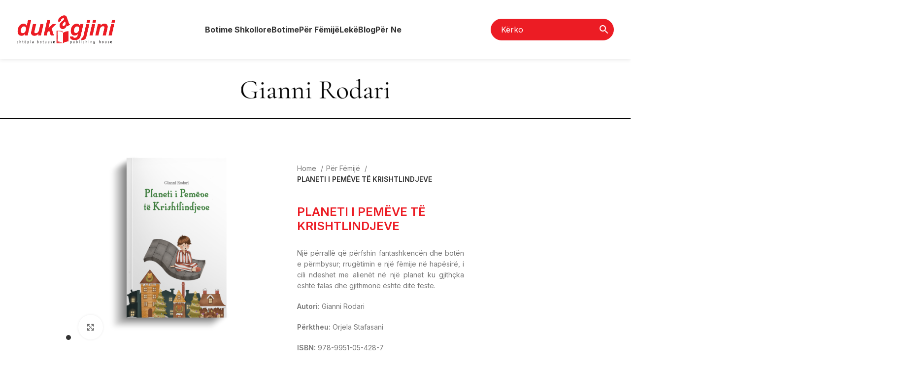

--- FILE ---
content_type: text/html; charset=UTF-8
request_url: https://dukagjinibotime.com/libra/planeti-i-pemeve-te-krishtlindjeve/
body_size: 54701
content:
<!DOCTYPE html>
<html lang="en-US">
<head>
	<meta charset="UTF-8">
	<link rel="profile" href="https://gmpg.org/xfn/11">
	<link rel="pingback" href="https://dukagjinibotime.com/xmlrpc.php">

	<title>PLANETI I PEMËVE TË KRISHTLINDJEVE &#8211; dukagjinibotime.com</title>
<meta name='robots' content='max-image-preview:large' />
<link rel='dns-prefetch' href='//fonts.googleapis.com' />
<link rel="alternate" type="application/rss+xml" title="dukagjinibotime.com &raquo; Feed" href="https://dukagjinibotime.com/feed/" />
<link rel="alternate" type="application/rss+xml" title="dukagjinibotime.com &raquo; Comments Feed" href="https://dukagjinibotime.com/comments/feed/" />
<link rel='stylesheet' id='wp-block-library-css' href='https://dukagjinibotime.com/wp-includes/css/dist/block-library/style.min.css?ver=6.6.4' type='text/css' media='all' />
<style id='safe-svg-svg-icon-style-inline-css' type='text/css'>
.safe-svg-cover{text-align:center}.safe-svg-cover .safe-svg-inside{display:inline-block;max-width:100%}.safe-svg-cover svg{height:100%;max-height:100%;max-width:100%;width:100%}

</style>
<style id='classic-theme-styles-inline-css' type='text/css'>
/*! This file is auto-generated */
.wp-block-button__link{color:#fff;background-color:#32373c;border-radius:9999px;box-shadow:none;text-decoration:none;padding:calc(.667em + 2px) calc(1.333em + 2px);font-size:1.125em}.wp-block-file__button{background:#32373c;color:#fff;text-decoration:none}
</style>
<style id='global-styles-inline-css' type='text/css'>
:root{--wp--preset--aspect-ratio--square: 1;--wp--preset--aspect-ratio--4-3: 4/3;--wp--preset--aspect-ratio--3-4: 3/4;--wp--preset--aspect-ratio--3-2: 3/2;--wp--preset--aspect-ratio--2-3: 2/3;--wp--preset--aspect-ratio--16-9: 16/9;--wp--preset--aspect-ratio--9-16: 9/16;--wp--preset--color--black: #000000;--wp--preset--color--cyan-bluish-gray: #abb8c3;--wp--preset--color--white: #ffffff;--wp--preset--color--pale-pink: #f78da7;--wp--preset--color--vivid-red: #cf2e2e;--wp--preset--color--luminous-vivid-orange: #ff6900;--wp--preset--color--luminous-vivid-amber: #fcb900;--wp--preset--color--light-green-cyan: #7bdcb5;--wp--preset--color--vivid-green-cyan: #00d084;--wp--preset--color--pale-cyan-blue: #8ed1fc;--wp--preset--color--vivid-cyan-blue: #0693e3;--wp--preset--color--vivid-purple: #9b51e0;--wp--preset--gradient--vivid-cyan-blue-to-vivid-purple: linear-gradient(135deg,rgba(6,147,227,1) 0%,rgb(155,81,224) 100%);--wp--preset--gradient--light-green-cyan-to-vivid-green-cyan: linear-gradient(135deg,rgb(122,220,180) 0%,rgb(0,208,130) 100%);--wp--preset--gradient--luminous-vivid-amber-to-luminous-vivid-orange: linear-gradient(135deg,rgba(252,185,0,1) 0%,rgba(255,105,0,1) 100%);--wp--preset--gradient--luminous-vivid-orange-to-vivid-red: linear-gradient(135deg,rgba(255,105,0,1) 0%,rgb(207,46,46) 100%);--wp--preset--gradient--very-light-gray-to-cyan-bluish-gray: linear-gradient(135deg,rgb(238,238,238) 0%,rgb(169,184,195) 100%);--wp--preset--gradient--cool-to-warm-spectrum: linear-gradient(135deg,rgb(74,234,220) 0%,rgb(151,120,209) 20%,rgb(207,42,186) 40%,rgb(238,44,130) 60%,rgb(251,105,98) 80%,rgb(254,248,76) 100%);--wp--preset--gradient--blush-light-purple: linear-gradient(135deg,rgb(255,206,236) 0%,rgb(152,150,240) 100%);--wp--preset--gradient--blush-bordeaux: linear-gradient(135deg,rgb(254,205,165) 0%,rgb(254,45,45) 50%,rgb(107,0,62) 100%);--wp--preset--gradient--luminous-dusk: linear-gradient(135deg,rgb(255,203,112) 0%,rgb(199,81,192) 50%,rgb(65,88,208) 100%);--wp--preset--gradient--pale-ocean: linear-gradient(135deg,rgb(255,245,203) 0%,rgb(182,227,212) 50%,rgb(51,167,181) 100%);--wp--preset--gradient--electric-grass: linear-gradient(135deg,rgb(202,248,128) 0%,rgb(113,206,126) 100%);--wp--preset--gradient--midnight: linear-gradient(135deg,rgb(2,3,129) 0%,rgb(40,116,252) 100%);--wp--preset--font-size--small: 13px;--wp--preset--font-size--medium: 20px;--wp--preset--font-size--large: 36px;--wp--preset--font-size--x-large: 42px;--wp--preset--spacing--20: 0.44rem;--wp--preset--spacing--30: 0.67rem;--wp--preset--spacing--40: 1rem;--wp--preset--spacing--50: 1.5rem;--wp--preset--spacing--60: 2.25rem;--wp--preset--spacing--70: 3.38rem;--wp--preset--spacing--80: 5.06rem;--wp--preset--shadow--natural: 6px 6px 9px rgba(0, 0, 0, 0.2);--wp--preset--shadow--deep: 12px 12px 50px rgba(0, 0, 0, 0.4);--wp--preset--shadow--sharp: 6px 6px 0px rgba(0, 0, 0, 0.2);--wp--preset--shadow--outlined: 6px 6px 0px -3px rgba(255, 255, 255, 1), 6px 6px rgba(0, 0, 0, 1);--wp--preset--shadow--crisp: 6px 6px 0px rgba(0, 0, 0, 1);}:where(.is-layout-flex){gap: 0.5em;}:where(.is-layout-grid){gap: 0.5em;}body .is-layout-flex{display: flex;}.is-layout-flex{flex-wrap: wrap;align-items: center;}.is-layout-flex > :is(*, div){margin: 0;}body .is-layout-grid{display: grid;}.is-layout-grid > :is(*, div){margin: 0;}:where(.wp-block-columns.is-layout-flex){gap: 2em;}:where(.wp-block-columns.is-layout-grid){gap: 2em;}:where(.wp-block-post-template.is-layout-flex){gap: 1.25em;}:where(.wp-block-post-template.is-layout-grid){gap: 1.25em;}.has-black-color{color: var(--wp--preset--color--black) !important;}.has-cyan-bluish-gray-color{color: var(--wp--preset--color--cyan-bluish-gray) !important;}.has-white-color{color: var(--wp--preset--color--white) !important;}.has-pale-pink-color{color: var(--wp--preset--color--pale-pink) !important;}.has-vivid-red-color{color: var(--wp--preset--color--vivid-red) !important;}.has-luminous-vivid-orange-color{color: var(--wp--preset--color--luminous-vivid-orange) !important;}.has-luminous-vivid-amber-color{color: var(--wp--preset--color--luminous-vivid-amber) !important;}.has-light-green-cyan-color{color: var(--wp--preset--color--light-green-cyan) !important;}.has-vivid-green-cyan-color{color: var(--wp--preset--color--vivid-green-cyan) !important;}.has-pale-cyan-blue-color{color: var(--wp--preset--color--pale-cyan-blue) !important;}.has-vivid-cyan-blue-color{color: var(--wp--preset--color--vivid-cyan-blue) !important;}.has-vivid-purple-color{color: var(--wp--preset--color--vivid-purple) !important;}.has-black-background-color{background-color: var(--wp--preset--color--black) !important;}.has-cyan-bluish-gray-background-color{background-color: var(--wp--preset--color--cyan-bluish-gray) !important;}.has-white-background-color{background-color: var(--wp--preset--color--white) !important;}.has-pale-pink-background-color{background-color: var(--wp--preset--color--pale-pink) !important;}.has-vivid-red-background-color{background-color: var(--wp--preset--color--vivid-red) !important;}.has-luminous-vivid-orange-background-color{background-color: var(--wp--preset--color--luminous-vivid-orange) !important;}.has-luminous-vivid-amber-background-color{background-color: var(--wp--preset--color--luminous-vivid-amber) !important;}.has-light-green-cyan-background-color{background-color: var(--wp--preset--color--light-green-cyan) !important;}.has-vivid-green-cyan-background-color{background-color: var(--wp--preset--color--vivid-green-cyan) !important;}.has-pale-cyan-blue-background-color{background-color: var(--wp--preset--color--pale-cyan-blue) !important;}.has-vivid-cyan-blue-background-color{background-color: var(--wp--preset--color--vivid-cyan-blue) !important;}.has-vivid-purple-background-color{background-color: var(--wp--preset--color--vivid-purple) !important;}.has-black-border-color{border-color: var(--wp--preset--color--black) !important;}.has-cyan-bluish-gray-border-color{border-color: var(--wp--preset--color--cyan-bluish-gray) !important;}.has-white-border-color{border-color: var(--wp--preset--color--white) !important;}.has-pale-pink-border-color{border-color: var(--wp--preset--color--pale-pink) !important;}.has-vivid-red-border-color{border-color: var(--wp--preset--color--vivid-red) !important;}.has-luminous-vivid-orange-border-color{border-color: var(--wp--preset--color--luminous-vivid-orange) !important;}.has-luminous-vivid-amber-border-color{border-color: var(--wp--preset--color--luminous-vivid-amber) !important;}.has-light-green-cyan-border-color{border-color: var(--wp--preset--color--light-green-cyan) !important;}.has-vivid-green-cyan-border-color{border-color: var(--wp--preset--color--vivid-green-cyan) !important;}.has-pale-cyan-blue-border-color{border-color: var(--wp--preset--color--pale-cyan-blue) !important;}.has-vivid-cyan-blue-border-color{border-color: var(--wp--preset--color--vivid-cyan-blue) !important;}.has-vivid-purple-border-color{border-color: var(--wp--preset--color--vivid-purple) !important;}.has-vivid-cyan-blue-to-vivid-purple-gradient-background{background: var(--wp--preset--gradient--vivid-cyan-blue-to-vivid-purple) !important;}.has-light-green-cyan-to-vivid-green-cyan-gradient-background{background: var(--wp--preset--gradient--light-green-cyan-to-vivid-green-cyan) !important;}.has-luminous-vivid-amber-to-luminous-vivid-orange-gradient-background{background: var(--wp--preset--gradient--luminous-vivid-amber-to-luminous-vivid-orange) !important;}.has-luminous-vivid-orange-to-vivid-red-gradient-background{background: var(--wp--preset--gradient--luminous-vivid-orange-to-vivid-red) !important;}.has-very-light-gray-to-cyan-bluish-gray-gradient-background{background: var(--wp--preset--gradient--very-light-gray-to-cyan-bluish-gray) !important;}.has-cool-to-warm-spectrum-gradient-background{background: var(--wp--preset--gradient--cool-to-warm-spectrum) !important;}.has-blush-light-purple-gradient-background{background: var(--wp--preset--gradient--blush-light-purple) !important;}.has-blush-bordeaux-gradient-background{background: var(--wp--preset--gradient--blush-bordeaux) !important;}.has-luminous-dusk-gradient-background{background: var(--wp--preset--gradient--luminous-dusk) !important;}.has-pale-ocean-gradient-background{background: var(--wp--preset--gradient--pale-ocean) !important;}.has-electric-grass-gradient-background{background: var(--wp--preset--gradient--electric-grass) !important;}.has-midnight-gradient-background{background: var(--wp--preset--gradient--midnight) !important;}.has-small-font-size{font-size: var(--wp--preset--font-size--small) !important;}.has-medium-font-size{font-size: var(--wp--preset--font-size--medium) !important;}.has-large-font-size{font-size: var(--wp--preset--font-size--large) !important;}.has-x-large-font-size{font-size: var(--wp--preset--font-size--x-large) !important;}
:where(.wp-block-post-template.is-layout-flex){gap: 1.25em;}:where(.wp-block-post-template.is-layout-grid){gap: 1.25em;}
:where(.wp-block-columns.is-layout-flex){gap: 2em;}:where(.wp-block-columns.is-layout-grid){gap: 2em;}
:root :where(.wp-block-pullquote){font-size: 1.5em;line-height: 1.6;}
</style>
<style id='woocommerce-inline-inline-css' type='text/css'>
.woocommerce form .form-row .required { visibility: visible; }
</style>
<link rel='stylesheet' id='aws-style-css' href='https://dukagjinibotime.com/wp-content/plugins/advanced-woo-search/assets/css/common.min.css?ver=2.90' type='text/css' media='all' />
<link rel='stylesheet' id='elementor-lazyload-css' href='https://dukagjinibotime.com/wp-content/plugins/elementor/assets/css/modules/lazyload/frontend.min.css?ver=3.16.5' type='text/css' media='all' />
<link rel='stylesheet' id='elementor-frontend-css' href='https://dukagjinibotime.com/wp-content/plugins/elementor/assets/css/frontend-lite.min.css?ver=3.16.5' type='text/css' media='all' />
<style id='elementor-frontend-inline-css' type='text/css'>
.elementor-kit-7{--e-global-color-primary:#6EC1E4;--e-global-color-secondary:#54595F;--e-global-color-text:#7A7A7A;--e-global-color-accent:#61CE70;--e-global-typography-primary-font-family:"Roboto";--e-global-typography-primary-font-weight:600;--e-global-typography-secondary-font-family:"Roboto Slab";--e-global-typography-secondary-font-weight:400;--e-global-typography-text-font-family:"Roboto";--e-global-typography-text-font-weight:400;--e-global-typography-accent-font-family:"Roboto";--e-global-typography-accent-font-weight:500;--e-global-typography-819f27a-font-family:"Inter";--e-global-typography-819f27a-font-size:16px;--e-global-typography-819f27a-font-weight:700;--e-global-typography-819f27a-text-transform:capitalize;--e-global-typography-b02bf2f-font-family:"Inter";--e-global-typography-b02bf2f-font-size:16px;--e-global-typography-b02bf2f-font-weight:700;--e-global-typography-b02bf2f-text-transform:none;--e-global-typography-1e45e63-font-family:"Inter";--e-global-typography-1e45e63-font-size:16px;--e-global-typography-1e45e63-font-weight:500;}.elementor-section.elementor-section-boxed > .elementor-container{max-width:1140px;}.e-con{--container-max-width:1140px;}.elementor-widget:not(:last-child){margin-block-end:20px;}.elementor-element{--widgets-spacing:20px 20px;}{}h1.entry-title{display:var(--page-title-display);}.elementor-kit-7 e-page-transition{background-color:#FFBC7D;}@media(max-width:1024px){.elementor-section.elementor-section-boxed > .elementor-container{max-width:1024px;}.e-con{--container-max-width:1024px;}}@media(max-width:767px){.elementor-section.elementor-section-boxed > .elementor-container{max-width:767px;}.e-con{--container-max-width:767px;}}/* Start custom CSS */.owl-nav>div[class*="prev"] {
    left: 5%;
}

.owl-nav>div[class*="next"] {
    right: 5%;
}/* End custom CSS */
.elementor-widget-heading .elementor-heading-title{color:var( --e-global-color-primary );font-family:var( --e-global-typography-primary-font-family ), Sans-serif;font-weight:var( --e-global-typography-primary-font-weight );}.elementor-widget-image .widget-image-caption{color:var( --e-global-color-text );font-family:var( --e-global-typography-text-font-family ), Sans-serif;font-weight:var( --e-global-typography-text-font-weight );}.elementor-widget-text-editor{color:var( --e-global-color-text );font-family:var( --e-global-typography-text-font-family ), Sans-serif;font-weight:var( --e-global-typography-text-font-weight );}.elementor-widget-text-editor.elementor-drop-cap-view-stacked .elementor-drop-cap{background-color:var( --e-global-color-primary );}.elementor-widget-text-editor.elementor-drop-cap-view-framed .elementor-drop-cap, .elementor-widget-text-editor.elementor-drop-cap-view-default .elementor-drop-cap{color:var( --e-global-color-primary );border-color:var( --e-global-color-primary );}.elementor-widget-button .elementor-button{font-family:var( --e-global-typography-accent-font-family ), Sans-serif;font-weight:var( --e-global-typography-accent-font-weight );background-color:var( --e-global-color-accent );}.elementor-widget-divider{--divider-color:var( --e-global-color-secondary );}.elementor-widget-divider .elementor-divider__text{color:var( --e-global-color-secondary );font-family:var( --e-global-typography-secondary-font-family ), Sans-serif;font-weight:var( --e-global-typography-secondary-font-weight );}.elementor-widget-divider.elementor-view-stacked .elementor-icon{background-color:var( --e-global-color-secondary );}.elementor-widget-divider.elementor-view-framed .elementor-icon, .elementor-widget-divider.elementor-view-default .elementor-icon{color:var( --e-global-color-secondary );border-color:var( --e-global-color-secondary );}.elementor-widget-divider.elementor-view-framed .elementor-icon, .elementor-widget-divider.elementor-view-default .elementor-icon svg{fill:var( --e-global-color-secondary );}.elementor-widget-image-box .elementor-image-box-title{color:var( --e-global-color-primary );font-family:var( --e-global-typography-primary-font-family ), Sans-serif;font-weight:var( --e-global-typography-primary-font-weight );}.elementor-widget-image-box .elementor-image-box-description{color:var( --e-global-color-text );font-family:var( --e-global-typography-text-font-family ), Sans-serif;font-weight:var( --e-global-typography-text-font-weight );}.elementor-widget-icon.elementor-view-stacked .elementor-icon{background-color:var( --e-global-color-primary );}.elementor-widget-icon.elementor-view-framed .elementor-icon, .elementor-widget-icon.elementor-view-default .elementor-icon{color:var( --e-global-color-primary );border-color:var( --e-global-color-primary );}.elementor-widget-icon.elementor-view-framed .elementor-icon, .elementor-widget-icon.elementor-view-default .elementor-icon svg{fill:var( --e-global-color-primary );}.elementor-widget-icon-box.elementor-view-stacked .elementor-icon{background-color:var( --e-global-color-primary );}.elementor-widget-icon-box.elementor-view-framed .elementor-icon, .elementor-widget-icon-box.elementor-view-default .elementor-icon{fill:var( --e-global-color-primary );color:var( --e-global-color-primary );border-color:var( --e-global-color-primary );}.elementor-widget-icon-box .elementor-icon-box-title{color:var( --e-global-color-primary );}.elementor-widget-icon-box .elementor-icon-box-title, .elementor-widget-icon-box .elementor-icon-box-title a{font-family:var( --e-global-typography-primary-font-family ), Sans-serif;font-weight:var( --e-global-typography-primary-font-weight );}.elementor-widget-icon-box .elementor-icon-box-description{color:var( --e-global-color-text );font-family:var( --e-global-typography-text-font-family ), Sans-serif;font-weight:var( --e-global-typography-text-font-weight );}.elementor-widget-star-rating .elementor-star-rating__title{color:var( --e-global-color-text );font-family:var( --e-global-typography-text-font-family ), Sans-serif;font-weight:var( --e-global-typography-text-font-weight );}.elementor-widget-image-gallery .gallery-item .gallery-caption{font-family:var( --e-global-typography-accent-font-family ), Sans-serif;font-weight:var( --e-global-typography-accent-font-weight );}.elementor-widget-icon-list .elementor-icon-list-item:not(:last-child):after{border-color:var( --e-global-color-text );}.elementor-widget-icon-list .elementor-icon-list-icon i{color:var( --e-global-color-primary );}.elementor-widget-icon-list .elementor-icon-list-icon svg{fill:var( --e-global-color-primary );}.elementor-widget-icon-list .elementor-icon-list-item > .elementor-icon-list-text, .elementor-widget-icon-list .elementor-icon-list-item > a{font-family:var( --e-global-typography-text-font-family ), Sans-serif;font-weight:var( --e-global-typography-text-font-weight );}.elementor-widget-icon-list .elementor-icon-list-text{color:var( --e-global-color-secondary );}.elementor-widget-counter .elementor-counter-number-wrapper{color:var( --e-global-color-primary );font-family:var( --e-global-typography-primary-font-family ), Sans-serif;font-weight:var( --e-global-typography-primary-font-weight );}.elementor-widget-counter .elementor-counter-title{color:var( --e-global-color-secondary );font-family:var( --e-global-typography-secondary-font-family ), Sans-serif;font-weight:var( --e-global-typography-secondary-font-weight );}.elementor-widget-progress .elementor-progress-wrapper .elementor-progress-bar{background-color:var( --e-global-color-primary );}.elementor-widget-progress .elementor-title{color:var( --e-global-color-primary );font-family:var( --e-global-typography-text-font-family ), Sans-serif;font-weight:var( --e-global-typography-text-font-weight );}.elementor-widget-testimonial .elementor-testimonial-content{color:var( --e-global-color-text );font-family:var( --e-global-typography-text-font-family ), Sans-serif;font-weight:var( --e-global-typography-text-font-weight );}.elementor-widget-testimonial .elementor-testimonial-name{color:var( --e-global-color-primary );font-family:var( --e-global-typography-primary-font-family ), Sans-serif;font-weight:var( --e-global-typography-primary-font-weight );}.elementor-widget-testimonial .elementor-testimonial-job{color:var( --e-global-color-secondary );font-family:var( --e-global-typography-secondary-font-family ), Sans-serif;font-weight:var( --e-global-typography-secondary-font-weight );}.elementor-widget-tabs .elementor-tab-title, .elementor-widget-tabs .elementor-tab-title a{color:var( --e-global-color-primary );}.elementor-widget-tabs .elementor-tab-title.elementor-active,
					 .elementor-widget-tabs .elementor-tab-title.elementor-active a{color:var( --e-global-color-accent );}.elementor-widget-tabs .elementor-tab-title{font-family:var( --e-global-typography-primary-font-family ), Sans-serif;font-weight:var( --e-global-typography-primary-font-weight );}.elementor-widget-tabs .elementor-tab-content{color:var( --e-global-color-text );font-family:var( --e-global-typography-text-font-family ), Sans-serif;font-weight:var( --e-global-typography-text-font-weight );}.elementor-widget-accordion .elementor-accordion-icon, .elementor-widget-accordion .elementor-accordion-title{color:var( --e-global-color-primary );}.elementor-widget-accordion .elementor-accordion-icon svg{fill:var( --e-global-color-primary );}.elementor-widget-accordion .elementor-active .elementor-accordion-icon, .elementor-widget-accordion .elementor-active .elementor-accordion-title{color:var( --e-global-color-accent );}.elementor-widget-accordion .elementor-active .elementor-accordion-icon svg{fill:var( --e-global-color-accent );}.elementor-widget-accordion .elementor-accordion-title{font-family:var( --e-global-typography-primary-font-family ), Sans-serif;font-weight:var( --e-global-typography-primary-font-weight );}.elementor-widget-accordion .elementor-tab-content{color:var( --e-global-color-text );font-family:var( --e-global-typography-text-font-family ), Sans-serif;font-weight:var( --e-global-typography-text-font-weight );}.elementor-widget-toggle .elementor-toggle-title, .elementor-widget-toggle .elementor-toggle-icon{color:var( --e-global-color-primary );}.elementor-widget-toggle .elementor-toggle-icon svg{fill:var( --e-global-color-primary );}.elementor-widget-toggle .elementor-tab-title.elementor-active a, .elementor-widget-toggle .elementor-tab-title.elementor-active .elementor-toggle-icon{color:var( --e-global-color-accent );}.elementor-widget-toggle .elementor-toggle-title{font-family:var( --e-global-typography-primary-font-family ), Sans-serif;font-weight:var( --e-global-typography-primary-font-weight );}.elementor-widget-toggle .elementor-tab-content{color:var( --e-global-color-text );font-family:var( --e-global-typography-text-font-family ), Sans-serif;font-weight:var( --e-global-typography-text-font-weight );}.elementor-widget-alert .elementor-alert-title{font-family:var( --e-global-typography-primary-font-family ), Sans-serif;font-weight:var( --e-global-typography-primary-font-weight );}.elementor-widget-alert .elementor-alert-description{font-family:var( --e-global-typography-text-font-family ), Sans-serif;font-weight:var( --e-global-typography-text-font-weight );}.elementor-widget-text-path{font-family:var( --e-global-typography-text-font-family ), Sans-serif;font-weight:var( --e-global-typography-text-font-weight );}.elementor-widget-theme-site-logo .widget-image-caption{color:var( --e-global-color-text );font-family:var( --e-global-typography-text-font-family ), Sans-serif;font-weight:var( --e-global-typography-text-font-weight );}.elementor-widget-theme-site-title .elementor-heading-title{color:var( --e-global-color-primary );font-family:var( --e-global-typography-primary-font-family ), Sans-serif;font-weight:var( --e-global-typography-primary-font-weight );}.elementor-widget-theme-page-title .elementor-heading-title{color:var( --e-global-color-primary );font-family:var( --e-global-typography-primary-font-family ), Sans-serif;font-weight:var( --e-global-typography-primary-font-weight );}.elementor-widget-theme-post-title .elementor-heading-title{color:var( --e-global-color-primary );font-family:var( --e-global-typography-primary-font-family ), Sans-serif;font-weight:var( --e-global-typography-primary-font-weight );}.elementor-widget-theme-post-excerpt .elementor-widget-container{color:var( --e-global-color-text );font-family:var( --e-global-typography-text-font-family ), Sans-serif;font-weight:var( --e-global-typography-text-font-weight );}.elementor-widget-theme-post-content{color:var( --e-global-color-text );font-family:var( --e-global-typography-text-font-family ), Sans-serif;font-weight:var( --e-global-typography-text-font-weight );}.elementor-widget-theme-post-featured-image .widget-image-caption{color:var( --e-global-color-text );font-family:var( --e-global-typography-text-font-family ), Sans-serif;font-weight:var( --e-global-typography-text-font-weight );}.elementor-widget-theme-archive-title .elementor-heading-title{color:var( --e-global-color-primary );font-family:var( --e-global-typography-primary-font-family ), Sans-serif;font-weight:var( --e-global-typography-primary-font-weight );}.elementor-widget-archive-posts .elementor-post__title, .elementor-widget-archive-posts .elementor-post__title a{color:var( --e-global-color-secondary );font-family:var( --e-global-typography-primary-font-family ), Sans-serif;font-weight:var( --e-global-typography-primary-font-weight );}.elementor-widget-archive-posts .elementor-post__meta-data{font-family:var( --e-global-typography-secondary-font-family ), Sans-serif;font-weight:var( --e-global-typography-secondary-font-weight );}.elementor-widget-archive-posts .elementor-post__excerpt p{font-family:var( --e-global-typography-text-font-family ), Sans-serif;font-weight:var( --e-global-typography-text-font-weight );}.elementor-widget-archive-posts .elementor-post__read-more{color:var( --e-global-color-accent );}.elementor-widget-archive-posts a.elementor-post__read-more{font-family:var( --e-global-typography-accent-font-family ), Sans-serif;font-weight:var( --e-global-typography-accent-font-weight );}.elementor-widget-archive-posts .elementor-post__card .elementor-post__badge{background-color:var( --e-global-color-accent );font-family:var( --e-global-typography-accent-font-family ), Sans-serif;font-weight:var( --e-global-typography-accent-font-weight );}.elementor-widget-archive-posts .elementor-pagination{font-family:var( --e-global-typography-secondary-font-family ), Sans-serif;font-weight:var( --e-global-typography-secondary-font-weight );}.elementor-widget-archive-posts .elementor-button{font-family:var( --e-global-typography-accent-font-family ), Sans-serif;font-weight:var( --e-global-typography-accent-font-weight );background-color:var( --e-global-color-accent );}.elementor-widget-archive-posts .e-load-more-message{font-family:var( --e-global-typography-secondary-font-family ), Sans-serif;font-weight:var( --e-global-typography-secondary-font-weight );}.elementor-widget-archive-posts .elementor-posts-nothing-found{color:var( --e-global-color-text );font-family:var( --e-global-typography-text-font-family ), Sans-serif;font-weight:var( --e-global-typography-text-font-weight );}.elementor-widget-loop-grid .elementor-pagination{font-family:var( --e-global-typography-secondary-font-family ), Sans-serif;font-weight:var( --e-global-typography-secondary-font-weight );}.elementor-widget-loop-grid .elementor-button{font-family:var( --e-global-typography-accent-font-family ), Sans-serif;font-weight:var( --e-global-typography-accent-font-weight );background-color:var( --e-global-color-accent );}.elementor-widget-loop-grid .e-load-more-message{font-family:var( --e-global-typography-secondary-font-family ), Sans-serif;font-weight:var( --e-global-typography-secondary-font-weight );}.elementor-widget-posts .elementor-post__title, .elementor-widget-posts .elementor-post__title a{color:var( --e-global-color-secondary );font-family:var( --e-global-typography-primary-font-family ), Sans-serif;font-weight:var( --e-global-typography-primary-font-weight );}.elementor-widget-posts .elementor-post__meta-data{font-family:var( --e-global-typography-secondary-font-family ), Sans-serif;font-weight:var( --e-global-typography-secondary-font-weight );}.elementor-widget-posts .elementor-post__excerpt p{font-family:var( --e-global-typography-text-font-family ), Sans-serif;font-weight:var( --e-global-typography-text-font-weight );}.elementor-widget-posts .elementor-post__read-more{color:var( --e-global-color-accent );}.elementor-widget-posts a.elementor-post__read-more{font-family:var( --e-global-typography-accent-font-family ), Sans-serif;font-weight:var( --e-global-typography-accent-font-weight );}.elementor-widget-posts .elementor-post__card .elementor-post__badge{background-color:var( --e-global-color-accent );font-family:var( --e-global-typography-accent-font-family ), Sans-serif;font-weight:var( --e-global-typography-accent-font-weight );}.elementor-widget-posts .elementor-pagination{font-family:var( --e-global-typography-secondary-font-family ), Sans-serif;font-weight:var( --e-global-typography-secondary-font-weight );}.elementor-widget-posts .elementor-button{font-family:var( --e-global-typography-accent-font-family ), Sans-serif;font-weight:var( --e-global-typography-accent-font-weight );background-color:var( --e-global-color-accent );}.elementor-widget-posts .e-load-more-message{font-family:var( --e-global-typography-secondary-font-family ), Sans-serif;font-weight:var( --e-global-typography-secondary-font-weight );}.elementor-widget-portfolio a .elementor-portfolio-item__overlay{background-color:var( --e-global-color-accent );}.elementor-widget-portfolio .elementor-portfolio-item__title{font-family:var( --e-global-typography-primary-font-family ), Sans-serif;font-weight:var( --e-global-typography-primary-font-weight );}.elementor-widget-portfolio .elementor-portfolio__filter{color:var( --e-global-color-text );font-family:var( --e-global-typography-primary-font-family ), Sans-serif;font-weight:var( --e-global-typography-primary-font-weight );}.elementor-widget-portfolio .elementor-portfolio__filter.elementor-active{color:var( --e-global-color-primary );}.elementor-widget-gallery .elementor-gallery-item__title{font-family:var( --e-global-typography-primary-font-family ), Sans-serif;font-weight:var( --e-global-typography-primary-font-weight );}.elementor-widget-gallery .elementor-gallery-item__description{font-family:var( --e-global-typography-text-font-family ), Sans-serif;font-weight:var( --e-global-typography-text-font-weight );}.elementor-widget-gallery{--galleries-title-color-normal:var( --e-global-color-primary );--galleries-title-color-hover:var( --e-global-color-secondary );--galleries-pointer-bg-color-hover:var( --e-global-color-accent );--gallery-title-color-active:var( --e-global-color-secondary );--galleries-pointer-bg-color-active:var( --e-global-color-accent );}.elementor-widget-gallery .elementor-gallery-title{font-family:var( --e-global-typography-primary-font-family ), Sans-serif;font-weight:var( --e-global-typography-primary-font-weight );}.elementor-widget-form .elementor-field-group > label, .elementor-widget-form .elementor-field-subgroup label{color:var( --e-global-color-text );}.elementor-widget-form .elementor-field-group > label{font-family:var( --e-global-typography-text-font-family ), Sans-serif;font-weight:var( --e-global-typography-text-font-weight );}.elementor-widget-form .elementor-field-type-html{color:var( --e-global-color-text );font-family:var( --e-global-typography-text-font-family ), Sans-serif;font-weight:var( --e-global-typography-text-font-weight );}.elementor-widget-form .elementor-field-group .elementor-field{color:var( --e-global-color-text );}.elementor-widget-form .elementor-field-group .elementor-field, .elementor-widget-form .elementor-field-subgroup label{font-family:var( --e-global-typography-text-font-family ), Sans-serif;font-weight:var( --e-global-typography-text-font-weight );}.elementor-widget-form .elementor-button{font-family:var( --e-global-typography-accent-font-family ), Sans-serif;font-weight:var( --e-global-typography-accent-font-weight );}.elementor-widget-form .e-form__buttons__wrapper__button-next{background-color:var( --e-global-color-accent );}.elementor-widget-form .elementor-button[type="submit"]{background-color:var( --e-global-color-accent );}.elementor-widget-form .e-form__buttons__wrapper__button-previous{background-color:var( --e-global-color-accent );}.elementor-widget-form .elementor-message{font-family:var( --e-global-typography-text-font-family ), Sans-serif;font-weight:var( --e-global-typography-text-font-weight );}.elementor-widget-form .e-form__indicators__indicator, .elementor-widget-form .e-form__indicators__indicator__label{font-family:var( --e-global-typography-accent-font-family ), Sans-serif;font-weight:var( --e-global-typography-accent-font-weight );}.elementor-widget-form{--e-form-steps-indicator-inactive-primary-color:var( --e-global-color-text );--e-form-steps-indicator-active-primary-color:var( --e-global-color-accent );--e-form-steps-indicator-completed-primary-color:var( --e-global-color-accent );--e-form-steps-indicator-progress-color:var( --e-global-color-accent );--e-form-steps-indicator-progress-background-color:var( --e-global-color-text );--e-form-steps-indicator-progress-meter-color:var( --e-global-color-text );}.elementor-widget-form .e-form__indicators__indicator__progress__meter{font-family:var( --e-global-typography-accent-font-family ), Sans-serif;font-weight:var( --e-global-typography-accent-font-weight );}.elementor-widget-login .elementor-field-group > a{color:var( --e-global-color-text );}.elementor-widget-login .elementor-field-group > a:hover{color:var( --e-global-color-accent );}.elementor-widget-login .elementor-form-fields-wrapper label{color:var( --e-global-color-text );font-family:var( --e-global-typography-text-font-family ), Sans-serif;font-weight:var( --e-global-typography-text-font-weight );}.elementor-widget-login .elementor-field-group .elementor-field{color:var( --e-global-color-text );}.elementor-widget-login .elementor-field-group .elementor-field, .elementor-widget-login .elementor-field-subgroup label{font-family:var( --e-global-typography-text-font-family ), Sans-serif;font-weight:var( --e-global-typography-text-font-weight );}.elementor-widget-login .elementor-button{font-family:var( --e-global-typography-accent-font-family ), Sans-serif;font-weight:var( --e-global-typography-accent-font-weight );background-color:var( --e-global-color-accent );}.elementor-widget-login .elementor-widget-container .elementor-login__logged-in-message{color:var( --e-global-color-text );font-family:var( --e-global-typography-text-font-family ), Sans-serif;font-weight:var( --e-global-typography-text-font-weight );}.elementor-widget-slides .elementor-slide-heading{font-family:var( --e-global-typography-primary-font-family ), Sans-serif;font-weight:var( --e-global-typography-primary-font-weight );}.elementor-widget-slides .elementor-slide-description{font-family:var( --e-global-typography-secondary-font-family ), Sans-serif;font-weight:var( --e-global-typography-secondary-font-weight );}.elementor-widget-slides .elementor-slide-button{font-family:var( --e-global-typography-accent-font-family ), Sans-serif;font-weight:var( --e-global-typography-accent-font-weight );}.elementor-widget-nav-menu .elementor-nav-menu .elementor-item{font-family:var( --e-global-typography-primary-font-family ), Sans-serif;font-weight:var( --e-global-typography-primary-font-weight );}.elementor-widget-nav-menu .elementor-nav-menu--main .elementor-item{color:var( --e-global-color-text );fill:var( --e-global-color-text );}.elementor-widget-nav-menu .elementor-nav-menu--main .elementor-item:hover,
					.elementor-widget-nav-menu .elementor-nav-menu--main .elementor-item.elementor-item-active,
					.elementor-widget-nav-menu .elementor-nav-menu--main .elementor-item.highlighted,
					.elementor-widget-nav-menu .elementor-nav-menu--main .elementor-item:focus{color:var( --e-global-color-accent );fill:var( --e-global-color-accent );}.elementor-widget-nav-menu .elementor-nav-menu--main:not(.e--pointer-framed) .elementor-item:before,
					.elementor-widget-nav-menu .elementor-nav-menu--main:not(.e--pointer-framed) .elementor-item:after{background-color:var( --e-global-color-accent );}.elementor-widget-nav-menu .e--pointer-framed .elementor-item:before,
					.elementor-widget-nav-menu .e--pointer-framed .elementor-item:after{border-color:var( --e-global-color-accent );}.elementor-widget-nav-menu{--e-nav-menu-divider-color:var( --e-global-color-text );}.elementor-widget-nav-menu .elementor-nav-menu--dropdown .elementor-item, .elementor-widget-nav-menu .elementor-nav-menu--dropdown  .elementor-sub-item{font-family:var( --e-global-typography-accent-font-family ), Sans-serif;font-weight:var( --e-global-typography-accent-font-weight );}.elementor-widget-animated-headline .elementor-headline-dynamic-wrapper path{stroke:var( --e-global-color-accent );}.elementor-widget-animated-headline .elementor-headline-plain-text{color:var( --e-global-color-secondary );}.elementor-widget-animated-headline .elementor-headline{font-family:var( --e-global-typography-primary-font-family ), Sans-serif;font-weight:var( --e-global-typography-primary-font-weight );}.elementor-widget-animated-headline{--dynamic-text-color:var( --e-global-color-secondary );}.elementor-widget-animated-headline .elementor-headline-dynamic-text{font-family:var( --e-global-typography-primary-font-family ), Sans-serif;font-weight:var( --e-global-typography-primary-font-weight );}.elementor-widget-hotspot .widget-image-caption{font-family:var( --e-global-typography-text-font-family ), Sans-serif;font-weight:var( --e-global-typography-text-font-weight );}.elementor-widget-hotspot{--hotspot-color:var( --e-global-color-primary );--hotspot-box-color:var( --e-global-color-secondary );--tooltip-color:var( --e-global-color-secondary );}.elementor-widget-hotspot .e-hotspot__label{font-family:var( --e-global-typography-primary-font-family ), Sans-serif;font-weight:var( --e-global-typography-primary-font-weight );}.elementor-widget-hotspot .e-hotspot__tooltip{font-family:var( --e-global-typography-secondary-font-family ), Sans-serif;font-weight:var( --e-global-typography-secondary-font-weight );}.elementor-widget-price-list .elementor-price-list-header{color:var( --e-global-color-primary );font-family:var( --e-global-typography-primary-font-family ), Sans-serif;font-weight:var( --e-global-typography-primary-font-weight );}.elementor-widget-price-list .elementor-price-list-price{color:var( --e-global-color-primary );font-family:var( --e-global-typography-primary-font-family ), Sans-serif;font-weight:var( --e-global-typography-primary-font-weight );}.elementor-widget-price-list .elementor-price-list-description{color:var( --e-global-color-text );font-family:var( --e-global-typography-text-font-family ), Sans-serif;font-weight:var( --e-global-typography-text-font-weight );}.elementor-widget-price-list .elementor-price-list-separator{border-bottom-color:var( --e-global-color-secondary );}.elementor-widget-price-table{--e-price-table-header-background-color:var( --e-global-color-secondary );}.elementor-widget-price-table .elementor-price-table__heading{font-family:var( --e-global-typography-primary-font-family ), Sans-serif;font-weight:var( --e-global-typography-primary-font-weight );}.elementor-widget-price-table .elementor-price-table__subheading{font-family:var( --e-global-typography-secondary-font-family ), Sans-serif;font-weight:var( --e-global-typography-secondary-font-weight );}.elementor-widget-price-table .elementor-price-table .elementor-price-table__price{font-family:var( --e-global-typography-primary-font-family ), Sans-serif;font-weight:var( --e-global-typography-primary-font-weight );}.elementor-widget-price-table .elementor-price-table__original-price{color:var( --e-global-color-secondary );font-family:var( --e-global-typography-primary-font-family ), Sans-serif;font-weight:var( --e-global-typography-primary-font-weight );}.elementor-widget-price-table .elementor-price-table__period{color:var( --e-global-color-secondary );font-family:var( --e-global-typography-secondary-font-family ), Sans-serif;font-weight:var( --e-global-typography-secondary-font-weight );}.elementor-widget-price-table .elementor-price-table__features-list{--e-price-table-features-list-color:var( --e-global-color-text );}.elementor-widget-price-table .elementor-price-table__features-list li{font-family:var( --e-global-typography-text-font-family ), Sans-serif;font-weight:var( --e-global-typography-text-font-weight );}.elementor-widget-price-table .elementor-price-table__features-list li:before{border-top-color:var( --e-global-color-text );}.elementor-widget-price-table .elementor-price-table__button{font-family:var( --e-global-typography-accent-font-family ), Sans-serif;font-weight:var( --e-global-typography-accent-font-weight );background-color:var( --e-global-color-accent );}.elementor-widget-price-table .elementor-price-table__additional_info{color:var( --e-global-color-text );font-family:var( --e-global-typography-text-font-family ), Sans-serif;font-weight:var( --e-global-typography-text-font-weight );}.elementor-widget-price-table .elementor-price-table__ribbon-inner{background-color:var( --e-global-color-accent );font-family:var( --e-global-typography-accent-font-family ), Sans-serif;font-weight:var( --e-global-typography-accent-font-weight );}.elementor-widget-flip-box .elementor-flip-box__front .elementor-flip-box__layer__title{font-family:var( --e-global-typography-primary-font-family ), Sans-serif;font-weight:var( --e-global-typography-primary-font-weight );}.elementor-widget-flip-box .elementor-flip-box__front .elementor-flip-box__layer__description{font-family:var( --e-global-typography-text-font-family ), Sans-serif;font-weight:var( --e-global-typography-text-font-weight );}.elementor-widget-flip-box .elementor-flip-box__back .elementor-flip-box__layer__title{font-family:var( --e-global-typography-primary-font-family ), Sans-serif;font-weight:var( --e-global-typography-primary-font-weight );}.elementor-widget-flip-box .elementor-flip-box__back .elementor-flip-box__layer__description{font-family:var( --e-global-typography-text-font-family ), Sans-serif;font-weight:var( --e-global-typography-text-font-weight );}.elementor-widget-flip-box .elementor-flip-box__button{font-family:var( --e-global-typography-accent-font-family ), Sans-serif;font-weight:var( --e-global-typography-accent-font-weight );}.elementor-widget-call-to-action .elementor-cta__title{font-family:var( --e-global-typography-primary-font-family ), Sans-serif;font-weight:var( --e-global-typography-primary-font-weight );}.elementor-widget-call-to-action .elementor-cta__description{font-family:var( --e-global-typography-text-font-family ), Sans-serif;font-weight:var( --e-global-typography-text-font-weight );}.elementor-widget-call-to-action .elementor-cta__button{font-family:var( --e-global-typography-accent-font-family ), Sans-serif;font-weight:var( --e-global-typography-accent-font-weight );}.elementor-widget-call-to-action .elementor-ribbon-inner{background-color:var( --e-global-color-accent );font-family:var( --e-global-typography-accent-font-family ), Sans-serif;font-weight:var( --e-global-typography-accent-font-weight );}.elementor-widget-media-carousel .elementor-carousel-image-overlay{font-family:var( --e-global-typography-accent-font-family ), Sans-serif;font-weight:var( --e-global-typography-accent-font-weight );}.elementor-widget-testimonial-carousel .elementor-testimonial__text{color:var( --e-global-color-text );font-family:var( --e-global-typography-text-font-family ), Sans-serif;font-weight:var( --e-global-typography-text-font-weight );}.elementor-widget-testimonial-carousel .elementor-testimonial__name{color:var( --e-global-color-text );font-family:var( --e-global-typography-primary-font-family ), Sans-serif;font-weight:var( --e-global-typography-primary-font-weight );}.elementor-widget-testimonial-carousel .elementor-testimonial__title{color:var( --e-global-color-primary );font-family:var( --e-global-typography-secondary-font-family ), Sans-serif;font-weight:var( --e-global-typography-secondary-font-weight );}.elementor-widget-reviews .elementor-testimonial__header, .elementor-widget-reviews .elementor-testimonial__name{font-family:var( --e-global-typography-primary-font-family ), Sans-serif;font-weight:var( --e-global-typography-primary-font-weight );}.elementor-widget-reviews .elementor-testimonial__text{font-family:var( --e-global-typography-text-font-family ), Sans-serif;font-weight:var( --e-global-typography-text-font-weight );}.elementor-widget-table-of-contents{--header-color:var( --e-global-color-secondary );--item-text-color:var( --e-global-color-text );--item-text-hover-color:var( --e-global-color-accent );--marker-color:var( --e-global-color-text );}.elementor-widget-table-of-contents .elementor-toc__header, .elementor-widget-table-of-contents .elementor-toc__header-title{font-family:var( --e-global-typography-primary-font-family ), Sans-serif;font-weight:var( --e-global-typography-primary-font-weight );}.elementor-widget-table-of-contents .elementor-toc__list-item{font-family:var( --e-global-typography-text-font-family ), Sans-serif;font-weight:var( --e-global-typography-text-font-weight );}.elementor-widget-countdown .elementor-countdown-item{background-color:var( --e-global-color-primary );}.elementor-widget-countdown .elementor-countdown-digits{font-family:var( --e-global-typography-text-font-family ), Sans-serif;font-weight:var( --e-global-typography-text-font-weight );}.elementor-widget-countdown .elementor-countdown-label{font-family:var( --e-global-typography-secondary-font-family ), Sans-serif;font-weight:var( --e-global-typography-secondary-font-weight );}.elementor-widget-countdown .elementor-countdown-expire--message{color:var( --e-global-color-text );font-family:var( --e-global-typography-text-font-family ), Sans-serif;font-weight:var( --e-global-typography-text-font-weight );}.elementor-widget-search-form input[type="search"].elementor-search-form__input{font-family:var( --e-global-typography-text-font-family ), Sans-serif;font-weight:var( --e-global-typography-text-font-weight );}.elementor-widget-search-form .elementor-search-form__input,
					.elementor-widget-search-form .elementor-search-form__icon,
					.elementor-widget-search-form .elementor-lightbox .dialog-lightbox-close-button,
					.elementor-widget-search-form .elementor-lightbox .dialog-lightbox-close-button:hover,
					.elementor-widget-search-form.elementor-search-form--skin-full_screen input[type="search"].elementor-search-form__input{color:var( --e-global-color-text );fill:var( --e-global-color-text );}.elementor-widget-search-form .elementor-search-form__submit{font-family:var( --e-global-typography-text-font-family ), Sans-serif;font-weight:var( --e-global-typography-text-font-weight );background-color:var( --e-global-color-secondary );}.elementor-widget-author-box .elementor-author-box__name{color:var( --e-global-color-secondary );font-family:var( --e-global-typography-primary-font-family ), Sans-serif;font-weight:var( --e-global-typography-primary-font-weight );}.elementor-widget-author-box .elementor-author-box__bio{color:var( --e-global-color-text );font-family:var( --e-global-typography-text-font-family ), Sans-serif;font-weight:var( --e-global-typography-text-font-weight );}.elementor-widget-author-box .elementor-author-box__button{color:var( --e-global-color-secondary );border-color:var( --e-global-color-secondary );font-family:var( --e-global-typography-accent-font-family ), Sans-serif;font-weight:var( --e-global-typography-accent-font-weight );}.elementor-widget-author-box .elementor-author-box__button:hover{border-color:var( --e-global-color-secondary );color:var( --e-global-color-secondary );}.elementor-widget-post-navigation span.post-navigation__prev--label{color:var( --e-global-color-text );}.elementor-widget-post-navigation span.post-navigation__next--label{color:var( --e-global-color-text );}.elementor-widget-post-navigation span.post-navigation__prev--label, .elementor-widget-post-navigation span.post-navigation__next--label{font-family:var( --e-global-typography-secondary-font-family ), Sans-serif;font-weight:var( --e-global-typography-secondary-font-weight );}.elementor-widget-post-navigation span.post-navigation__prev--title, .elementor-widget-post-navigation span.post-navigation__next--title{color:var( --e-global-color-secondary );font-family:var( --e-global-typography-secondary-font-family ), Sans-serif;font-weight:var( --e-global-typography-secondary-font-weight );}.elementor-widget-post-info .elementor-icon-list-item:not(:last-child):after{border-color:var( --e-global-color-text );}.elementor-widget-post-info .elementor-icon-list-icon i{color:var( --e-global-color-primary );}.elementor-widget-post-info .elementor-icon-list-icon svg{fill:var( --e-global-color-primary );}.elementor-widget-post-info .elementor-icon-list-text, .elementor-widget-post-info .elementor-icon-list-text a{color:var( --e-global-color-secondary );}.elementor-widget-post-info .elementor-icon-list-item{font-family:var( --e-global-typography-text-font-family ), Sans-serif;font-weight:var( --e-global-typography-text-font-weight );}.elementor-widget-sitemap .elementor-sitemap-title{color:var( --e-global-color-primary );font-family:var( --e-global-typography-primary-font-family ), Sans-serif;font-weight:var( --e-global-typography-primary-font-weight );}.elementor-widget-sitemap .elementor-sitemap-item, .elementor-widget-sitemap span.elementor-sitemap-list, .elementor-widget-sitemap .elementor-sitemap-item a{color:var( --e-global-color-text );font-family:var( --e-global-typography-text-font-family ), Sans-serif;font-weight:var( --e-global-typography-text-font-weight );}.elementor-widget-sitemap .elementor-sitemap-item{color:var( --e-global-color-text );}.elementor-widget-blockquote .elementor-blockquote__content{color:var( --e-global-color-text );}.elementor-widget-blockquote .elementor-blockquote__author{color:var( --e-global-color-secondary );}.elementor-widget-wc-archive-products.elementor-wc-products ul.products li.product .woocommerce-loop-product__title{color:var( --e-global-color-primary );}.elementor-widget-wc-archive-products.elementor-wc-products ul.products li.product .woocommerce-loop-category__title{color:var( --e-global-color-primary );}.elementor-widget-wc-archive-products.elementor-wc-products ul.products li.product .woocommerce-loop-product__title, .elementor-widget-wc-archive-products.elementor-wc-products ul.products li.product .woocommerce-loop-category__title{font-family:var( --e-global-typography-primary-font-family ), Sans-serif;font-weight:var( --e-global-typography-primary-font-weight );}.elementor-widget-wc-archive-products.elementor-wc-products ul.products li.product .price{color:var( --e-global-color-primary );font-family:var( --e-global-typography-primary-font-family ), Sans-serif;font-weight:var( --e-global-typography-primary-font-weight );}.elementor-widget-wc-archive-products.elementor-wc-products ul.products li.product .price ins{color:var( --e-global-color-primary );}.elementor-widget-wc-archive-products.elementor-wc-products ul.products li.product .price ins .amount{color:var( --e-global-color-primary );}.elementor-widget-wc-archive-products.elementor-wc-products ul.products li.product .price del{color:var( --e-global-color-primary );}.elementor-widget-wc-archive-products.elementor-wc-products ul.products li.product .price del .amount{color:var( --e-global-color-primary );}.elementor-widget-wc-archive-products.elementor-wc-products ul.products li.product .price del {font-family:var( --e-global-typography-primary-font-family ), Sans-serif;font-weight:var( --e-global-typography-primary-font-weight );}.elementor-widget-wc-archive-products.elementor-wc-products ul.products li.product .button{font-family:var( --e-global-typography-accent-font-family ), Sans-serif;font-weight:var( --e-global-typography-accent-font-weight );}.elementor-widget-wc-archive-products.elementor-wc-products .added_to_cart{font-family:var( --e-global-typography-accent-font-family ), Sans-serif;font-weight:var( --e-global-typography-accent-font-weight );}.elementor-widget-wc-archive-products{--products-title-color:var( --e-global-color-primary );}.elementor-widget-wc-archive-products.products-heading-show .related-products > h2, .elementor-widget-wc-archive-products.products-heading-show .upsells > h2, .elementor-widget-wc-archive-products.products-heading-show .cross-sells > h2{font-family:var( --e-global-typography-primary-font-family ), Sans-serif;font-weight:var( --e-global-typography-primary-font-weight );}.elementor-widget-wc-archive-products .elementor-products-nothing-found{color:var( --e-global-color-text );font-family:var( --e-global-typography-text-font-family ), Sans-serif;font-weight:var( --e-global-typography-text-font-weight );}.elementor-widget-woocommerce-archive-products.elementor-wc-products ul.products li.product .woocommerce-loop-product__title{color:var( --e-global-color-primary );}.elementor-widget-woocommerce-archive-products.elementor-wc-products ul.products li.product .woocommerce-loop-category__title{color:var( --e-global-color-primary );}.elementor-widget-woocommerce-archive-products.elementor-wc-products ul.products li.product .woocommerce-loop-product__title, .elementor-widget-woocommerce-archive-products.elementor-wc-products ul.products li.product .woocommerce-loop-category__title{font-family:var( --e-global-typography-primary-font-family ), Sans-serif;font-weight:var( --e-global-typography-primary-font-weight );}.elementor-widget-woocommerce-archive-products.elementor-wc-products ul.products li.product .price{color:var( --e-global-color-primary );font-family:var( --e-global-typography-primary-font-family ), Sans-serif;font-weight:var( --e-global-typography-primary-font-weight );}.elementor-widget-woocommerce-archive-products.elementor-wc-products ul.products li.product .price ins{color:var( --e-global-color-primary );}.elementor-widget-woocommerce-archive-products.elementor-wc-products ul.products li.product .price ins .amount{color:var( --e-global-color-primary );}.elementor-widget-woocommerce-archive-products.elementor-wc-products ul.products li.product .price del{color:var( --e-global-color-primary );}.elementor-widget-woocommerce-archive-products.elementor-wc-products ul.products li.product .price del .amount{color:var( --e-global-color-primary );}.elementor-widget-woocommerce-archive-products.elementor-wc-products ul.products li.product .price del {font-family:var( --e-global-typography-primary-font-family ), Sans-serif;font-weight:var( --e-global-typography-primary-font-weight );}.elementor-widget-woocommerce-archive-products.elementor-wc-products ul.products li.product .button{font-family:var( --e-global-typography-accent-font-family ), Sans-serif;font-weight:var( --e-global-typography-accent-font-weight );}.elementor-widget-woocommerce-archive-products.elementor-wc-products .added_to_cart{font-family:var( --e-global-typography-accent-font-family ), Sans-serif;font-weight:var( --e-global-typography-accent-font-weight );}.elementor-widget-woocommerce-archive-products{--products-title-color:var( --e-global-color-primary );}.elementor-widget-woocommerce-archive-products.products-heading-show .related-products > h2, .elementor-widget-woocommerce-archive-products.products-heading-show .upsells > h2, .elementor-widget-woocommerce-archive-products.products-heading-show .cross-sells > h2{font-family:var( --e-global-typography-primary-font-family ), Sans-serif;font-weight:var( --e-global-typography-primary-font-weight );}.elementor-widget-woocommerce-archive-products .elementor-products-nothing-found{color:var( --e-global-color-text );font-family:var( --e-global-typography-text-font-family ), Sans-serif;font-weight:var( --e-global-typography-text-font-weight );}.elementor-widget-woocommerce-products.elementor-wc-products ul.products li.product .woocommerce-loop-product__title{color:var( --e-global-color-primary );}.elementor-widget-woocommerce-products.elementor-wc-products ul.products li.product .woocommerce-loop-category__title{color:var( --e-global-color-primary );}.elementor-widget-woocommerce-products.elementor-wc-products ul.products li.product .woocommerce-loop-product__title, .elementor-widget-woocommerce-products.elementor-wc-products ul.products li.product .woocommerce-loop-category__title{font-family:var( --e-global-typography-primary-font-family ), Sans-serif;font-weight:var( --e-global-typography-primary-font-weight );}.elementor-widget-woocommerce-products.elementor-wc-products ul.products li.product .price{color:var( --e-global-color-primary );font-family:var( --e-global-typography-primary-font-family ), Sans-serif;font-weight:var( --e-global-typography-primary-font-weight );}.elementor-widget-woocommerce-products.elementor-wc-products ul.products li.product .price ins{color:var( --e-global-color-primary );}.elementor-widget-woocommerce-products.elementor-wc-products ul.products li.product .price ins .amount{color:var( --e-global-color-primary );}.elementor-widget-woocommerce-products.elementor-wc-products ul.products li.product .price del{color:var( --e-global-color-primary );}.elementor-widget-woocommerce-products.elementor-wc-products ul.products li.product .price del .amount{color:var( --e-global-color-primary );}.elementor-widget-woocommerce-products.elementor-wc-products ul.products li.product .price del {font-family:var( --e-global-typography-primary-font-family ), Sans-serif;font-weight:var( --e-global-typography-primary-font-weight );}.elementor-widget-woocommerce-products.elementor-wc-products ul.products li.product .button{font-family:var( --e-global-typography-accent-font-family ), Sans-serif;font-weight:var( --e-global-typography-accent-font-weight );}.elementor-widget-woocommerce-products.elementor-wc-products .added_to_cart{font-family:var( --e-global-typography-accent-font-family ), Sans-serif;font-weight:var( --e-global-typography-accent-font-weight );}.elementor-widget-woocommerce-products{--products-title-color:var( --e-global-color-primary );}.elementor-widget-woocommerce-products.products-heading-show .related-products > h2, .elementor-widget-woocommerce-products.products-heading-show .upsells > h2, .elementor-widget-woocommerce-products.products-heading-show .cross-sells > h2{font-family:var( --e-global-typography-primary-font-family ), Sans-serif;font-weight:var( --e-global-typography-primary-font-weight );}.elementor-widget-wc-products.elementor-wc-products ul.products li.product .woocommerce-loop-product__title{color:var( --e-global-color-primary );}.elementor-widget-wc-products.elementor-wc-products ul.products li.product .woocommerce-loop-category__title{color:var( --e-global-color-primary );}.elementor-widget-wc-products.elementor-wc-products ul.products li.product .woocommerce-loop-product__title, .elementor-widget-wc-products.elementor-wc-products ul.products li.product .woocommerce-loop-category__title{font-family:var( --e-global-typography-primary-font-family ), Sans-serif;font-weight:var( --e-global-typography-primary-font-weight );}.elementor-widget-wc-products.elementor-wc-products ul.products li.product .price{color:var( --e-global-color-primary );font-family:var( --e-global-typography-primary-font-family ), Sans-serif;font-weight:var( --e-global-typography-primary-font-weight );}.elementor-widget-wc-products.elementor-wc-products ul.products li.product .price ins{color:var( --e-global-color-primary );}.elementor-widget-wc-products.elementor-wc-products ul.products li.product .price ins .amount{color:var( --e-global-color-primary );}.elementor-widget-wc-products.elementor-wc-products ul.products li.product .price del{color:var( --e-global-color-primary );}.elementor-widget-wc-products.elementor-wc-products ul.products li.product .price del .amount{color:var( --e-global-color-primary );}.elementor-widget-wc-products.elementor-wc-products ul.products li.product .price del {font-family:var( --e-global-typography-primary-font-family ), Sans-serif;font-weight:var( --e-global-typography-primary-font-weight );}.elementor-widget-wc-products.elementor-wc-products ul.products li.product .button{font-family:var( --e-global-typography-accent-font-family ), Sans-serif;font-weight:var( --e-global-typography-accent-font-weight );}.elementor-widget-wc-products.elementor-wc-products .added_to_cart{font-family:var( --e-global-typography-accent-font-family ), Sans-serif;font-weight:var( --e-global-typography-accent-font-weight );}.elementor-widget-wc-add-to-cart .elementor-button{font-family:var( --e-global-typography-accent-font-family ), Sans-serif;font-weight:var( --e-global-typography-accent-font-weight );background-color:var( --e-global-color-accent );}.elementor-widget-wc-categories .woocommerce .woocommerce-loop-category__title{color:var( --e-global-color-primary );font-family:var( --e-global-typography-primary-font-family ), Sans-serif;font-weight:var( --e-global-typography-primary-font-weight );}.elementor-widget-wc-categories .woocommerce-loop-category__title .count{font-family:var( --e-global-typography-primary-font-family ), Sans-serif;font-weight:var( --e-global-typography-primary-font-weight );}.elementor-widget-woocommerce-menu-cart .elementor-menu-cart__toggle .elementor-button{font-family:var( --e-global-typography-primary-font-family ), Sans-serif;font-weight:var( --e-global-typography-primary-font-weight );}.elementor-widget-woocommerce-menu-cart .elementor-menu-cart__product-name a{font-family:var( --e-global-typography-primary-font-family ), Sans-serif;font-weight:var( --e-global-typography-primary-font-weight );}.elementor-widget-woocommerce-menu-cart .elementor-menu-cart__product-price{font-family:var( --e-global-typography-primary-font-family ), Sans-serif;font-weight:var( --e-global-typography-primary-font-weight );}.elementor-widget-woocommerce-menu-cart .elementor-menu-cart__footer-buttons .elementor-button{font-family:var( --e-global-typography-primary-font-family ), Sans-serif;font-weight:var( --e-global-typography-primary-font-weight );}.elementor-widget-woocommerce-menu-cart .elementor-menu-cart__footer-buttons a.elementor-button--view-cart{font-family:var( --e-global-typography-primary-font-family ), Sans-serif;font-weight:var( --e-global-typography-primary-font-weight );}.elementor-widget-woocommerce-menu-cart .elementor-menu-cart__footer-buttons a.elementor-button--checkout{font-family:var( --e-global-typography-primary-font-family ), Sans-serif;font-weight:var( --e-global-typography-primary-font-weight );}.elementor-widget-woocommerce-menu-cart .woocommerce-mini-cart__empty-message{font-family:var( --e-global-typography-primary-font-family ), Sans-serif;font-weight:var( --e-global-typography-primary-font-weight );}.elementor-widget-woocommerce-product-title .elementor-heading-title{color:var( --e-global-color-primary );font-family:var( --e-global-typography-primary-font-family ), Sans-serif;font-weight:var( --e-global-typography-primary-font-weight );}.woocommerce .elementor-widget-woocommerce-product-price .price{color:var( --e-global-color-primary );font-family:var( --e-global-typography-primary-font-family ), Sans-serif;font-weight:var( --e-global-typography-primary-font-weight );}.elementor-widget-woocommerce-product-add-to-cart .added_to_cart{font-family:var( --e-global-typography-accent-font-family ), Sans-serif;font-weight:var( --e-global-typography-accent-font-weight );}.elementor-widget-woocommerce-product-meta .product_meta .detail-container:not(:last-child):after{border-color:var( --e-global-color-text );}.elementor-widget-woocommerce-product-content{color:var( --e-global-color-text );font-family:var( --e-global-typography-text-font-family ), Sans-serif;font-weight:var( --e-global-typography-text-font-weight );}.elementor-widget-woocommerce-product-related.elementor-wc-products ul.products li.product .woocommerce-loop-product__title{color:var( --e-global-color-primary );}.elementor-widget-woocommerce-product-related.elementor-wc-products ul.products li.product .woocommerce-loop-category__title{color:var( --e-global-color-primary );}.elementor-widget-woocommerce-product-related.elementor-wc-products ul.products li.product .woocommerce-loop-product__title, .elementor-widget-woocommerce-product-related.elementor-wc-products ul.products li.product .woocommerce-loop-category__title{font-family:var( --e-global-typography-primary-font-family ), Sans-serif;font-weight:var( --e-global-typography-primary-font-weight );}.elementor-widget-woocommerce-product-related.elementor-wc-products ul.products li.product .price{color:var( --e-global-color-primary );font-family:var( --e-global-typography-primary-font-family ), Sans-serif;font-weight:var( --e-global-typography-primary-font-weight );}.elementor-widget-woocommerce-product-related.elementor-wc-products ul.products li.product .price ins{color:var( --e-global-color-primary );}.elementor-widget-woocommerce-product-related.elementor-wc-products ul.products li.product .price ins .amount{color:var( --e-global-color-primary );}.elementor-widget-woocommerce-product-related.elementor-wc-products ul.products li.product .price del{color:var( --e-global-color-primary );}.elementor-widget-woocommerce-product-related.elementor-wc-products ul.products li.product .price del .amount{color:var( --e-global-color-primary );}.elementor-widget-woocommerce-product-related.elementor-wc-products ul.products li.product .price del {font-family:var( --e-global-typography-primary-font-family ), Sans-serif;font-weight:var( --e-global-typography-primary-font-weight );}.elementor-widget-woocommerce-product-related.elementor-wc-products ul.products li.product .button{font-family:var( --e-global-typography-accent-font-family ), Sans-serif;font-weight:var( --e-global-typography-accent-font-weight );}.elementor-widget-woocommerce-product-related.elementor-wc-products .added_to_cart{font-family:var( --e-global-typography-accent-font-family ), Sans-serif;font-weight:var( --e-global-typography-accent-font-weight );}.woocommerce .elementor-widget-woocommerce-product-related.elementor-wc-products .products > h2{color:var( --e-global-color-primary );font-family:var( --e-global-typography-primary-font-family ), Sans-serif;font-weight:var( --e-global-typography-primary-font-weight );}.elementor-widget-woocommerce-product-upsell.elementor-wc-products ul.products li.product .woocommerce-loop-product__title{color:var( --e-global-color-primary );}.elementor-widget-woocommerce-product-upsell.elementor-wc-products ul.products li.product .woocommerce-loop-category__title{color:var( --e-global-color-primary );}.elementor-widget-woocommerce-product-upsell.elementor-wc-products ul.products li.product .woocommerce-loop-product__title, .elementor-widget-woocommerce-product-upsell.elementor-wc-products ul.products li.product .woocommerce-loop-category__title{font-family:var( --e-global-typography-primary-font-family ), Sans-serif;font-weight:var( --e-global-typography-primary-font-weight );}.elementor-widget-woocommerce-product-upsell.elementor-wc-products ul.products li.product .price{color:var( --e-global-color-primary );font-family:var( --e-global-typography-primary-font-family ), Sans-serif;font-weight:var( --e-global-typography-primary-font-weight );}.elementor-widget-woocommerce-product-upsell.elementor-wc-products ul.products li.product .price ins{color:var( --e-global-color-primary );}.elementor-widget-woocommerce-product-upsell.elementor-wc-products ul.products li.product .price ins .amount{color:var( --e-global-color-primary );}.elementor-widget-woocommerce-product-upsell.elementor-wc-products ul.products li.product .price del{color:var( --e-global-color-primary );}.elementor-widget-woocommerce-product-upsell.elementor-wc-products ul.products li.product .price del .amount{color:var( --e-global-color-primary );}.elementor-widget-woocommerce-product-upsell.elementor-wc-products ul.products li.product .price del {font-family:var( --e-global-typography-primary-font-family ), Sans-serif;font-weight:var( --e-global-typography-primary-font-weight );}.elementor-widget-woocommerce-product-upsell.elementor-wc-products ul.products li.product .button{font-family:var( --e-global-typography-accent-font-family ), Sans-serif;font-weight:var( --e-global-typography-accent-font-weight );}.elementor-widget-woocommerce-product-upsell.elementor-wc-products .added_to_cart{font-family:var( --e-global-typography-accent-font-family ), Sans-serif;font-weight:var( --e-global-typography-accent-font-weight );}.elementor-widget-woocommerce-product-upsell.elementor-wc-products .products > h2{color:var( --e-global-color-primary );font-family:var( --e-global-typography-primary-font-family ), Sans-serif;font-weight:var( --e-global-typography-primary-font-weight );}.elementor-widget-woocommerce-checkout-page .product-name .variation{font-family:var( --e-global-typography-text-font-family ), Sans-serif;font-weight:var( --e-global-typography-text-font-weight );}.elementor-widget-lottie{--caption-color:var( --e-global-color-text );}.elementor-widget-lottie .e-lottie__caption{font-family:var( --e-global-typography-text-font-family ), Sans-serif;font-weight:var( --e-global-typography-text-font-weight );}.elementor-widget-video-playlist .e-tabs-header .e-tabs-title{color:var( --e-global-color-text );}.elementor-widget-video-playlist .e-tabs-header .e-tabs-videos-count{color:var( --e-global-color-text );}.elementor-widget-video-playlist .e-tabs-header .e-tabs-header-right-side i{color:var( --e-global-color-text );}.elementor-widget-video-playlist .e-tabs-header .e-tabs-header-right-side svg{fill:var( --e-global-color-text );}.elementor-widget-video-playlist .e-tab-title .e-tab-title-text{color:var( --e-global-color-text );font-family:var( --e-global-typography-text-font-family ), Sans-serif;font-weight:var( --e-global-typography-text-font-weight );}.elementor-widget-video-playlist .e-tab-title .e-tab-title-text a{color:var( --e-global-color-text );}.elementor-widget-video-playlist .e-tab-title .e-tab-duration{color:var( --e-global-color-text );}.elementor-widget-video-playlist .e-tabs-items-wrapper .e-tab-title:where( .e-active, :hover ) .e-tab-title-text{color:var( --e-global-color-text );font-family:var( --e-global-typography-text-font-family ), Sans-serif;font-weight:var( --e-global-typography-text-font-weight );}.elementor-widget-video-playlist .e-tabs-items-wrapper .e-tab-title:where( .e-active, :hover ) .e-tab-title-text a{color:var( --e-global-color-text );}.elementor-widget-video-playlist .e-tabs-items-wrapper .e-tab-title:where( .e-active, :hover ) .e-tab-duration{color:var( --e-global-color-text );}.elementor-widget-video-playlist .e-tabs-items-wrapper .e-section-title{color:var( --e-global-color-text );}.elementor-widget-video-playlist .e-tabs-inner-tabs .e-inner-tabs-wrapper .e-inner-tab-title a{font-family:var( --e-global-typography-text-font-family ), Sans-serif;font-weight:var( --e-global-typography-text-font-weight );}.elementor-widget-video-playlist .e-tabs-inner-tabs .e-inner-tabs-content-wrapper .e-inner-tab-content .e-inner-tab-text{font-family:var( --e-global-typography-text-font-family ), Sans-serif;font-weight:var( --e-global-typography-text-font-weight );}.elementor-widget-video-playlist .e-tabs-inner-tabs .e-inner-tabs-content-wrapper .e-inner-tab-content button{color:var( --e-global-color-text );font-family:var( --e-global-typography-accent-font-family ), Sans-serif;font-weight:var( --e-global-typography-accent-font-weight );}.elementor-widget-video-playlist .e-tabs-inner-tabs .e-inner-tabs-content-wrapper .e-inner-tab-content button:hover{color:var( --e-global-color-text );}.elementor-widget-paypal-button .elementor-button{font-family:var( --e-global-typography-accent-font-family ), Sans-serif;font-weight:var( --e-global-typography-accent-font-weight );background-color:var( --e-global-color-accent );}.elementor-widget-paypal-button .elementor-message{font-family:var( --e-global-typography-text-font-family ), Sans-serif;font-weight:var( --e-global-typography-text-font-weight );}.elementor-widget-stripe-button .elementor-button{font-family:var( --e-global-typography-accent-font-family ), Sans-serif;font-weight:var( --e-global-typography-accent-font-weight );background-color:var( --e-global-color-accent );}.elementor-widget-stripe-button .elementor-message{font-family:var( --e-global-typography-text-font-family ), Sans-serif;font-weight:var( --e-global-typography-text-font-weight );}.elementor-widget-progress-tracker .current-progress-percentage{font-family:var( --e-global-typography-text-font-family ), Sans-serif;font-weight:var( --e-global-typography-text-font-weight );}
</style>
<link rel='stylesheet' id='swiper-css' href='https://dukagjinibotime.com/wp-content/plugins/elementor/assets/lib/swiper/v8/css/swiper.min.css?ver=8.4.5' type='text/css' media='all' />
<link rel='stylesheet' id='elementor-pro-css' href='https://dukagjinibotime.com/wp-content/plugins/elementor-pro/assets/css/frontend-lite.min.css?ver=3.16.2' type='text/css' media='all' />
<link rel='stylesheet' id='bootstrap-css' href='https://dukagjinibotime.com/wp-content/themes/woodmart/css/bootstrap-light.min.css?ver=7.3.2' type='text/css' media='all' />
<link rel='stylesheet' id='woodmart-style-css' href='https://dukagjinibotime.com/wp-content/themes/woodmart/css/parts/base.min.css?ver=7.3.2' type='text/css' media='all' />
<link rel='stylesheet' id='wd-widget-nav-css' href='https://dukagjinibotime.com/wp-content/themes/woodmart/css/parts/widget-nav.min.css?ver=7.3.2' type='text/css' media='all' />
<link rel='stylesheet' id='wd-widget-product-cat-css' href='https://dukagjinibotime.com/wp-content/themes/woodmart/css/parts/woo-widget-product-cat.min.css?ver=7.3.2' type='text/css' media='all' />
<link rel='stylesheet' id='wd-wp-gutenberg-css' href='https://dukagjinibotime.com/wp-content/themes/woodmart/css/parts/wp-gutenberg.min.css?ver=7.3.2' type='text/css' media='all' />
<link rel='stylesheet' id='wd-wpcf7-css' href='https://dukagjinibotime.com/wp-content/themes/woodmart/css/parts/int-wpcf7.min.css?ver=7.3.2' type='text/css' media='all' />
<link rel='stylesheet' id='wd-revolution-slider-css' href='https://dukagjinibotime.com/wp-content/themes/woodmart/css/parts/int-rev-slider.min.css?ver=7.3.2' type='text/css' media='all' />
<link rel='stylesheet' id='wd-elementor-base-css' href='https://dukagjinibotime.com/wp-content/themes/woodmart/css/parts/int-elem-base.min.css?ver=7.3.2' type='text/css' media='all' />
<link rel='stylesheet' id='wd-elementor-pro-base-css' href='https://dukagjinibotime.com/wp-content/themes/woodmart/css/parts/int-elementor-pro.min.css?ver=7.3.2' type='text/css' media='all' />
<link rel='stylesheet' id='wd-woocommerce-base-css' href='https://dukagjinibotime.com/wp-content/themes/woodmart/css/parts/woocommerce-base.min.css?ver=7.3.2' type='text/css' media='all' />
<link rel='stylesheet' id='wd-mod-star-rating-css' href='https://dukagjinibotime.com/wp-content/themes/woodmart/css/parts/mod-star-rating.min.css?ver=7.3.2' type='text/css' media='all' />
<link rel='stylesheet' id='wd-woo-el-track-order-css' href='https://dukagjinibotime.com/wp-content/themes/woodmart/css/parts/woo-el-track-order.min.css?ver=7.3.2' type='text/css' media='all' />
<link rel='stylesheet' id='wd-woo-gutenberg-css' href='https://dukagjinibotime.com/wp-content/themes/woodmart/css/parts/woo-gutenberg.min.css?ver=7.3.2' type='text/css' media='all' />
<link rel='stylesheet' id='wd-woo-mod-quantity-css' href='https://dukagjinibotime.com/wp-content/themes/woodmart/css/parts/woo-mod-quantity.min.css?ver=7.3.2' type='text/css' media='all' />
<link rel='stylesheet' id='wd-woo-single-prod-el-base-css' href='https://dukagjinibotime.com/wp-content/themes/woodmart/css/parts/woo-single-prod-el-base.min.css?ver=7.3.2' type='text/css' media='all' />
<link rel='stylesheet' id='wd-woo-mod-stock-status-css' href='https://dukagjinibotime.com/wp-content/themes/woodmart/css/parts/woo-mod-stock-status.min.css?ver=7.3.2' type='text/css' media='all' />
<link rel='stylesheet' id='wd-woo-mod-shop-attributes-css' href='https://dukagjinibotime.com/wp-content/themes/woodmart/css/parts/woo-mod-shop-attributes.min.css?ver=7.3.2' type='text/css' media='all' />
<link rel='stylesheet' id='child-style-css' href='https://dukagjinibotime.com/wp-content/themes/woodmart-child/style.css?ver=7.3.2' type='text/css' media='all' />
<link rel='stylesheet' id='wd-header-base-css' href='https://dukagjinibotime.com/wp-content/themes/woodmart/css/parts/header-base.min.css?ver=7.3.2' type='text/css' media='all' />
<link rel='stylesheet' id='wd-mod-tools-css' href='https://dukagjinibotime.com/wp-content/themes/woodmart/css/parts/mod-tools.min.css?ver=7.3.2' type='text/css' media='all' />
<link rel='stylesheet' id='wd-shop-title-categories-css' href='https://dukagjinibotime.com/wp-content/themes/woodmart/css/parts/woo-categories-loop-nav.min.css?ver=7.3.2' type='text/css' media='all' />
<link rel='stylesheet' id='wd-list-css' href='https://dukagjinibotime.com/wp-content/themes/woodmart/css/parts/el-list.min.css?ver=7.3.2' type='text/css' media='all' />
<link rel='stylesheet' id='wd-header-mod-content-calc-css' href='https://dukagjinibotime.com/wp-content/themes/woodmart/css/parts/header-mod-content-calc.min.css?ver=7.3.2' type='text/css' media='all' />
<link rel='stylesheet' id='wd-header-search-css' href='https://dukagjinibotime.com/wp-content/themes/woodmart/css/parts/header-el-search.min.css?ver=7.3.2' type='text/css' media='all' />
<link rel='stylesheet' id='wd-header-search-form-css' href='https://dukagjinibotime.com/wp-content/themes/woodmart/css/parts/header-el-search-form.min.css?ver=7.3.2' type='text/css' media='all' />
<link rel='stylesheet' id='wd-wd-search-results-css' href='https://dukagjinibotime.com/wp-content/themes/woodmart/css/parts/wd-search-results.min.css?ver=7.3.2' type='text/css' media='all' />
<link rel='stylesheet' id='wd-wd-search-form-css' href='https://dukagjinibotime.com/wp-content/themes/woodmart/css/parts/wd-search-form.min.css?ver=7.3.2' type='text/css' media='all' />
<link rel='stylesheet' id='wd-header-elements-base-css' href='https://dukagjinibotime.com/wp-content/themes/woodmart/css/parts/header-el-base.min.css?ver=7.3.2' type='text/css' media='all' />
<link rel='stylesheet' id='wd-woo-single-prod-builder-css' href='https://dukagjinibotime.com/wp-content/themes/woodmart/css/parts/woo-single-prod-builder.min.css?ver=7.3.2' type='text/css' media='all' />
<link rel='stylesheet' id='wd-woo-single-prod-el-gallery-css' href='https://dukagjinibotime.com/wp-content/themes/woodmart/css/parts/woo-single-prod-el-gallery.min.css?ver=7.3.2' type='text/css' media='all' />
<link rel='stylesheet' id='wd-owl-carousel-css' href='https://dukagjinibotime.com/wp-content/themes/woodmart/css/parts/lib-owl-carousel.min.css?ver=7.3.2' type='text/css' media='all' />
<link rel='stylesheet' id='wd-photoswipe-css' href='https://dukagjinibotime.com/wp-content/themes/woodmart/css/parts/lib-photoswipe.min.css?ver=7.3.2' type='text/css' media='all' />
<link rel='stylesheet' id='wd-tabs-css' href='https://dukagjinibotime.com/wp-content/themes/woodmart/css/parts/el-tabs.min.css?ver=7.3.2' type='text/css' media='all' />
<link rel='stylesheet' id='wd-product-tabs-css' href='https://dukagjinibotime.com/wp-content/themes/woodmart/css/parts/el-product-tabs.min.css?ver=7.3.2' type='text/css' media='all' />
<link rel='stylesheet' id='wd-product-loop-css' href='https://dukagjinibotime.com/wp-content/themes/woodmart/css/parts/woo-product-loop.min.css?ver=7.3.2' type='text/css' media='all' />
<link rel='stylesheet' id='wd-product-loop-icons-css' href='https://dukagjinibotime.com/wp-content/themes/woodmart/css/parts/woo-product-loop-icons.min.css?ver=7.3.2' type='text/css' media='all' />
<link rel='stylesheet' id='wd-woo-opt-stretch-cont-css' href='https://dukagjinibotime.com/wp-content/themes/woodmart/css/parts/woo-opt-stretch-cont.min.css?ver=7.3.2' type='text/css' media='all' />
<link rel='stylesheet' id='wd-woo-opt-title-limit-css' href='https://dukagjinibotime.com/wp-content/themes/woodmart/css/parts/woo-opt-title-limit.min.css?ver=7.3.2' type='text/css' media='all' />
<link rel='stylesheet' id='wd-widget-collapse-css' href='https://dukagjinibotime.com/wp-content/themes/woodmart/css/parts/opt-widget-collapse.min.css?ver=7.3.2' type='text/css' media='all' />
<link rel='stylesheet' id='wd-footer-base-css' href='https://dukagjinibotime.com/wp-content/themes/woodmart/css/parts/footer-base.min.css?ver=7.3.2' type='text/css' media='all' />
<link rel='stylesheet' id='wd-text-block-css' href='https://dukagjinibotime.com/wp-content/themes/woodmart/css/parts/el-text-block.min.css?ver=7.3.2' type='text/css' media='all' />
<link rel='stylesheet' id='wd-scroll-top-css' href='https://dukagjinibotime.com/wp-content/themes/woodmart/css/parts/opt-scrolltotop.min.css?ver=7.3.2' type='text/css' media='all' />
<link rel='stylesheet' id='xts-style-theme_settings_default-css' href='https://dukagjinibotime.com/wp-content/uploads/2023/10/xts-theme_settings_default-1698250516.css?ver=7.3.2' type='text/css' media='all' />
<link rel='stylesheet' id='xts-google-fonts-css' href='https://fonts.googleapis.com/css?family=Inter%3A400%2C600%2C700&#038;ver=7.3.2' type='text/css' media='all' />
<link rel='stylesheet' id='google-fonts-1-css' href='https://fonts.googleapis.com/css?family=Roboto%3A100%2C100italic%2C200%2C200italic%2C300%2C300italic%2C400%2C400italic%2C500%2C500italic%2C600%2C600italic%2C700%2C700italic%2C800%2C800italic%2C900%2C900italic%7CRoboto+Slab%3A100%2C100italic%2C200%2C200italic%2C300%2C300italic%2C400%2C400italic%2C500%2C500italic%2C600%2C600italic%2C700%2C700italic%2C800%2C800italic%2C900%2C900italic&#038;display=swap&#038;ver=6.6.4' type='text/css' media='all' />
<link rel="preconnect" href="https://fonts.gstatic.com/" crossorigin><script type="text/javascript" src="https://dukagjinibotime.com/wp-includes/js/jquery/jquery.min.js?ver=3.7.1" id="jquery-core-js"></script>
<script type="text/javascript" src="https://dukagjinibotime.com/wp-includes/js/jquery/jquery-migrate.min.js?ver=3.4.1" id="jquery-migrate-js"></script>
<script type="text/javascript" src="https://dukagjinibotime.com/wp-content/themes/woodmart/js/libs/device.min.js?ver=7.3.2" id="wd-device-library-js"></script>
<script type="text/javascript" src="https://dukagjinibotime.com/wp-content/themes/woodmart/js/scripts/global/scrollBar.min.js?ver=7.3.2" id="wd-scrollbar-js"></script>
<link rel="https://api.w.org/" href="https://dukagjinibotime.com/wp-json/" /><link rel="alternate" title="JSON" type="application/json" href="https://dukagjinibotime.com/wp-json/wp/v2/product/5259" /><link rel="EditURI" type="application/rsd+xml" title="RSD" href="https://dukagjinibotime.com/xmlrpc.php?rsd" />
<meta name="generator" content="WordPress 6.6.4" />
<meta name="generator" content="WooCommerce 8.2.4" />
<link rel="canonical" href="https://dukagjinibotime.com/libra/planeti-i-pemeve-te-krishtlindjeve/" />
<link rel='shortlink' href='https://dukagjinibotime.com/?p=5259' />
<link rel="alternate" title="oEmbed (JSON)" type="application/json+oembed" href="https://dukagjinibotime.com/wp-json/oembed/1.0/embed?url=https%3A%2F%2Fdukagjinibotime.com%2Flibra%2Fplaneti-i-pemeve-te-krishtlindjeve%2F" />
<link rel="alternate" title="oEmbed (XML)" type="text/xml+oembed" href="https://dukagjinibotime.com/wp-json/oembed/1.0/embed?url=https%3A%2F%2Fdukagjinibotime.com%2Flibra%2Fplaneti-i-pemeve-te-krishtlindjeve%2F&#038;format=xml" />
					<meta name="viewport" content="width=device-width, initial-scale=1.0, maximum-scale=1.0, user-scalable=no">
										<noscript><style>.woocommerce-product-gallery{ opacity: 1 !important; }</style></noscript>
	<meta name="generator" content="Elementor 3.16.5; features: e_dom_optimization, e_optimized_assets_loading, e_optimized_css_loading, e_font_icon_svg, additional_custom_breakpoints; settings: css_print_method-internal, google_font-enabled, font_display-swap">

             <style>

                 .woodmart-search-full-screen .aws-container .aws-search-form {
                     padding-top: 0;
                     padding-right: 0;
                     padding-bottom: 0;
                     padding-left: 0;
                     height: 110px;
                     border: none;
                     background-color: transparent;
                     box-shadow: none;
                 }

                 .woodmart-search-full-screen .aws-container .aws-search-field {
                     color: #333;
                     text-align: center;
                     font-weight: 600;
                     font-size: 48px;
                 }

                 .woodmart-search-full-screen .aws-container .aws-search-form .aws-form-btn,
                 .woodmart-search-full-screen .aws-container .aws-search-form.aws-show-clear.aws-form-active .aws-search-clear {
                     display: none !important;
                 }

             </style>

        
            <script>

                window.addEventListener('load', function() {
                    var forms = document.querySelectorAll(".woodmart-search-form form, form.woodmart-ajax-search");

                    var awsFormHtml = "<div class=\"aws-container aws-js-seamless\" data-url=\"\/?wc-ajax=aws_action\" data-siteurl=\"https:\/\/dukagjinibotime.com\" data-lang=\"\" data-show-loader=\"true\" data-show-more=\"true\" data-show-page=\"true\" data-ajax-search=\"true\" data-show-clear=\"true\" data-mobile-screen=\"false\" data-use-analytics=\"false\" data-min-chars=\"3\" data-buttons-order=\"2\" data-timeout=\"300\" data-is-mobile=\"false\" data-page-id=\"5259\" data-tax=\"\" ><form class=\"aws-search-form\" action=\"https:\/\/dukagjinibotime.com\/\" method=\"get\" role=\"search\" ><div class=\"aws-wrapper\"><label class=\"aws-search-label\" for=\"696ce37477025\">K\u00ebrko<\/label><input type=\"search\" name=\"s\" id=\"696ce37477025\" value=\"\" class=\"aws-search-field\" placeholder=\"K\u00ebrko\" autocomplete=\"off\" \/><input type=\"hidden\" name=\"post_type\" value=\"product\"><input type=\"hidden\" name=\"type_aws\" value=\"true\"><div class=\"aws-search-clear\"><span>\u00d7<\/span><\/div><div class=\"aws-loader\"><\/div><\/div><div class=\"aws-search-btn aws-form-btn\"><span class=\"aws-search-btn_icon\"><svg focusable=\"false\" xmlns=\"http:\/\/www.w3.org\/2000\/svg\" viewBox=\"0 0 24 24\" width=\"24px\"><path d=\"M15.5 14h-.79l-.28-.27C15.41 12.59 16 11.11 16 9.5 16 5.91 13.09 3 9.5 3S3 5.91 3 9.5 5.91 16 9.5 16c1.61 0 3.09-.59 4.23-1.57l.27.28v.79l5 4.99L20.49 19l-4.99-5zm-6 0C7.01 14 5 11.99 5 9.5S7.01 5 9.5 5 14 7.01 14 9.5 11.99 14 9.5 14z\"><\/path><\/svg><\/span><\/div><\/form><\/div>";

                    if ( forms ) {

                        for ( var i = 0; i < forms.length; i++ ) {
                            if ( forms[i].parentNode.outerHTML.indexOf('aws-container') === -1 ) {
                                forms[i].outerHTML = awsFormHtml;
                            }
                        }

                        window.setTimeout(function(){
                            jQuery('.aws-js-seamless').each( function() {
                                try {
                                    jQuery(this).aws_search();
                                } catch (error) {
                                    window.setTimeout(function(){
                                        try {
                                            jQuery(this).aws_search();
                                        } catch (error) {}
                                    }, 2000);
                                }
                            });
                        }, 1000);

                    }
                }, false);
            </script>

        <meta name="generator" content="Powered by Slider Revolution 6.6.16 - responsive, Mobile-Friendly Slider Plugin for WordPress with comfortable drag and drop interface." />
<script>function setREVStartSize(e){
			//window.requestAnimationFrame(function() {
				window.RSIW = window.RSIW===undefined ? window.innerWidth : window.RSIW;
				window.RSIH = window.RSIH===undefined ? window.innerHeight : window.RSIH;
				try {
					var pw = document.getElementById(e.c).parentNode.offsetWidth,
						newh;
					pw = pw===0 || isNaN(pw) || (e.l=="fullwidth" || e.layout=="fullwidth") ? window.RSIW : pw;
					e.tabw = e.tabw===undefined ? 0 : parseInt(e.tabw);
					e.thumbw = e.thumbw===undefined ? 0 : parseInt(e.thumbw);
					e.tabh = e.tabh===undefined ? 0 : parseInt(e.tabh);
					e.thumbh = e.thumbh===undefined ? 0 : parseInt(e.thumbh);
					e.tabhide = e.tabhide===undefined ? 0 : parseInt(e.tabhide);
					e.thumbhide = e.thumbhide===undefined ? 0 : parseInt(e.thumbhide);
					e.mh = e.mh===undefined || e.mh=="" || e.mh==="auto" ? 0 : parseInt(e.mh,0);
					if(e.layout==="fullscreen" || e.l==="fullscreen")
						newh = Math.max(e.mh,window.RSIH);
					else{
						e.gw = Array.isArray(e.gw) ? e.gw : [e.gw];
						for (var i in e.rl) if (e.gw[i]===undefined || e.gw[i]===0) e.gw[i] = e.gw[i-1];
						e.gh = e.el===undefined || e.el==="" || (Array.isArray(e.el) && e.el.length==0)? e.gh : e.el;
						e.gh = Array.isArray(e.gh) ? e.gh : [e.gh];
						for (var i in e.rl) if (e.gh[i]===undefined || e.gh[i]===0) e.gh[i] = e.gh[i-1];
											
						var nl = new Array(e.rl.length),
							ix = 0,
							sl;
						e.tabw = e.tabhide>=pw ? 0 : e.tabw;
						e.thumbw = e.thumbhide>=pw ? 0 : e.thumbw;
						e.tabh = e.tabhide>=pw ? 0 : e.tabh;
						e.thumbh = e.thumbhide>=pw ? 0 : e.thumbh;
						for (var i in e.rl) nl[i] = e.rl[i]<window.RSIW ? 0 : e.rl[i];
						sl = nl[0];
						for (var i in nl) if (sl>nl[i] && nl[i]>0) { sl = nl[i]; ix=i;}
						var m = pw>(e.gw[ix]+e.tabw+e.thumbw) ? 1 : (pw-(e.tabw+e.thumbw)) / (e.gw[ix]);
						newh =  (e.gh[ix] * m) + (e.tabh + e.thumbh);
					}
					var el = document.getElementById(e.c);
					if (el!==null && el) el.style.height = newh+"px";
					el = document.getElementById(e.c+"_wrapper");
					if (el!==null && el) {
						el.style.height = newh+"px";
						el.style.display = "block";
					}
				} catch(e){
					console.log("Failure at Presize of Slider:" + e)
				}
			//});
		  };</script>
<style>
		
		</style>			<style id="wd-style-header_744558-css" data-type="wd-style-header_744558">
				:root{
	--wd-top-bar-h: 0.001px;
	--wd-top-bar-sm-h: 0.001px;
	--wd-top-bar-sticky-h: 0.001px;

	--wd-header-general-h: 120px;
	--wd-header-general-sm-h: 60px;
	--wd-header-general-sticky-h: 0.001px;

	--wd-header-bottom-h: 50px;
	--wd-header-bottom-sm-h: 0.001px;
	--wd-header-bottom-sticky-h: 0.001px;

	--wd-header-clone-h: 0.001px;
}



.whb-header-bottom .wd-dropdown {
	margin-top: 5px;
}

.whb-header-bottom .wd-dropdown:after {
	height: 15px;
}


.whb-header .whb-header-bottom .wd-header-cats {
	margin-top: -0px;
	margin-bottom: -0px;
	height: calc(100% + 0px);
}


@media (min-width: 1025px) {
	
		.whb-general-header-inner {
		height: 120px;
		max-height: 120px;
	}

		.whb-sticked .whb-general-header-inner {
		height: 60px;
		max-height: 60px;
	}
		
		.whb-header-bottom-inner {
		height: 50px;
		max-height: 50px;
	}

		.whb-sticked .whb-header-bottom-inner {
		height: 50px;
		max-height: 50px;
	}
		
	
	}

@media (max-width: 1024px) {
	
		.whb-general-header-inner {
		height: 60px;
		max-height: 60px;
	}
	
	
	
	}
		
.whb-top-bar {
	background-color: rgba(130, 183, 53, 1);
}

.whb-duljtjrl87kj7pmuut6b {
	--wd-form-brd-radius: 35px;
}
.whb-duljtjrl87kj7pmuut6b.wd-search-form.wd-header-search-form .searchform {
	--wd-form-color: rgba(255, 255, 255, 1);
	--wd-form-brd-color: rgba(208, 2, 27, 1);
	--wd-form-bg: rgba(208, 2, 27, 1);
}
.whb-general-header {
	border-bottom-width: 0px;border-bottom-style: solid;
}
			</style>
			</head>

<body class="product-template-default single single-product postid-5259 theme-woodmart woocommerce woocommerce-page woocommerce-no-js wrapper-full-width  woodmart-product-design-default catalog-mode-on categories-accordion-on woodmart-archive-shop woodmart-ajax-shop-on offcanvas-sidebar-mobile offcanvas-sidebar-tablet e-lazyload elementor-default elementor-kit-7">
			<script type="text/javascript" id="wd-flicker-fix">// Flicker fix.</script>	
	
	<div class="website-wrapper">
									<header class="whb-header whb-header_744558 whb-full-width whb-sticky-shadow whb-scroll-stick whb-sticky-real">
					<div class="whb-main-header">
	
<div class="whb-row whb-general-header whb-not-sticky-row whb-without-bg whb-without-border whb-color-dark whb-with-shadow whb-flex-equal-sides">
	<div class="container">
		<div class="whb-flex-row whb-general-header-inner">
			<div class="whb-column whb-col-left whb-visible-lg">
	<div class="site-logo">
	<a href="https://dukagjinibotime.com/" class="wd-logo wd-main-logo" rel="home">
		<img src="https://dukagjinibotime.com/wp-content/uploads/2023/03/publishing-house-logo.png" alt="dukagjinibotime.com" style="max-width: 200px;" />	</a>
	</div>
</div>
<div class="whb-column whb-col-center whb-visible-lg">
	<div class="wd-header-nav wd-header-main-nav text-center wd-inline wd-design-1" role="navigation" aria-label="Main navigation">
	<ul id="menu-main-menu" class="menu wd-nav wd-nav-main wd-style-default wd-gap-l"><li id="menu-item-9484" class="menu-item menu-item-type-taxonomy menu-item-object-product_cat menu-item-9484 item-level-0 menu-mega-dropdown wd-event-hover menu-item-has-children dropdown-with-height" style="--wd-dropdown-height: 300px;"><a href="https://dukagjinibotime.com/kategoria/botime-shkollore/" class="woodmart-nav-link"><span class="nav-link-text">Botime Shkollore</span></a>
<div class="wd-dropdown-menu wd-dropdown wd-design-full-width color-scheme-dark">

<div class="container">
<style>.elementor-5689 .elementor-element.elementor-element-3decbb1d > .elementor-container{max-width:1400px;}.elementor-5689 .elementor-element.elementor-element-3decbb1d > .elementor-container > .elementor-column > .elementor-widget-wrap{align-content:flex-start;align-items:flex-start;}.elementor-5689 .elementor-element.elementor-element-3decbb1d:not(.elementor-motion-effects-element-type-background), .elementor-5689 .elementor-element.elementor-element-3decbb1d > .elementor-motion-effects-container > .elementor-motion-effects-layer{background-color:#F9EDED;}.elementor-5689 .elementor-element.elementor-element-3decbb1d{border-style:solid;border-width:0px 0px 1px 0px;border-color:#000000;transition:background 0.3s, border 0.3s, border-radius 0.3s, box-shadow 0.3s;margin:0px 0px 0px 0px;padding:0px 30px 0px 30px;}.elementor-5689 .elementor-element.elementor-element-3decbb1d, .elementor-5689 .elementor-element.elementor-element-3decbb1d > .elementor-background-overlay{border-radius:0px 0px 0px 0px;}.elementor-5689 .elementor-element.elementor-element-3decbb1d > .elementor-background-overlay{transition:background 0.3s, border-radius 0.3s, opacity 0.3s;}.elementor-5689 .elementor-element.elementor-element-16d61eb4 div.product-category .wd-entities-title, .elementor-5689 .elementor-element.elementor-element-16d61eb4 .wd-nav-product-cat>li>a{font-family:"Inter", Sans-serif;font-size:15px;font-weight:700;text-transform:capitalize;}.elementor-5689 .elementor-element.elementor-element-2969a0d2 div.product-category .wd-entities-title, .elementor-5689 .elementor-element.elementor-element-2969a0d2 .wd-nav-product-cat>li>a{font-family:"Inter", Sans-serif;font-size:15px;font-weight:700;text-transform:none;}.elementor-5689 .elementor-element.elementor-element-2969a0d2{width:auto;max-width:auto;}.elementor-5689 .elementor-element.elementor-element-2969a0d2.elementor-element{--flex-grow:0;--flex-shrink:0;}.elementor-5689 .elementor-element.elementor-element-13401492 div.product-category .wd-entities-title, .elementor-5689 .elementor-element.elementor-element-13401492 .wd-nav-product-cat>li>a{font-family:"Inter", Sans-serif;font-size:15px;font-weight:700;text-transform:none;}.elementor-5689 .elementor-element.elementor-element-ac394f4 div.product-category .wd-entities-title, .elementor-5689 .elementor-element.elementor-element-ac394f4 .wd-nav-product-cat>li>a{font-family:"Inter", Sans-serif;font-size:15px;font-weight:700;text-transform:none;}.elementor-5689 .elementor-element.elementor-element-4b875cf4 div.product-category .wd-entities-title, .elementor-5689 .elementor-element.elementor-element-4b875cf4 .wd-nav-product-cat>li>a{font-family:var( --e-global-typography-b02bf2f-font-family ), Sans-serif;font-size:var( --e-global-typography-b02bf2f-font-size );font-weight:var( --e-global-typography-b02bf2f-font-weight );text-transform:var( --e-global-typography-b02bf2f-text-transform );line-height:var( --e-global-typography-b02bf2f-line-height );letter-spacing:var( --e-global-typography-b02bf2f-letter-spacing );word-spacing:var( --e-global-typography-b02bf2f-word-spacing );}.elementor-5689 .elementor-element.elementor-element-4b875cf4{width:auto;max-width:auto;}.elementor-5689 .elementor-element.elementor-element-12dc47c0 div.product-category .wd-entities-title, .elementor-5689 .elementor-element.elementor-element-12dc47c0 .wd-nav-product-cat>li>a{font-family:"Inter", Sans-serif;font-size:15px;font-weight:700;text-transform:none;}.elementor-5689 .elementor-element.elementor-element-12dc47c0{width:auto;max-width:auto;align-self:flex-start;}.elementor-5689 .elementor-element.elementor-element-691966b1 div.product-category .wd-entities-title, .elementor-5689 .elementor-element.elementor-element-691966b1 .wd-nav-product-cat>li>a{font-family:"Inter", Sans-serif;font-size:15px;font-weight:700;text-transform:none;}.elementor-5689 .elementor-element.elementor-element-691966b1{width:auto;max-width:auto;}.elementor-5689 .elementor-element.elementor-element-4bb88fb0 div.product-category .wd-entities-title, .elementor-5689 .elementor-element.elementor-element-4bb88fb0 .wd-nav-product-cat>li>a{font-family:"Inter", Sans-serif;font-size:15px;font-weight:700;text-transform:none;}.elementor-5689 .elementor-element.elementor-element-4bb88fb0{width:auto;max-width:auto;}.elementor-5689 .elementor-element.elementor-element-9f48b94 > .elementor-container{max-width:1400px;}.elementor-5689 .elementor-element.elementor-element-9f48b94 > .elementor-container > .elementor-column > .elementor-widget-wrap{align-content:flex-start;align-items:flex-start;}.elementor-5689 .elementor-element.elementor-element-9f48b94:not(.elementor-motion-effects-element-type-background), .elementor-5689 .elementor-element.elementor-element-9f48b94 > .elementor-motion-effects-container > .elementor-motion-effects-layer{background-color:#F9EDED;}.elementor-5689 .elementor-element.elementor-element-9f48b94{border-style:solid;border-width:0px 0px 0px 0px;border-color:#000000;transition:background 0.3s, border 0.3s, border-radius 0.3s, box-shadow 0.3s;margin:0px 0px 0px 0px;padding:0px 30px 0px 30px;}.elementor-5689 .elementor-element.elementor-element-9f48b94, .elementor-5689 .elementor-element.elementor-element-9f48b94 > .elementor-background-overlay{border-radius:0px 0px 0px 0px;}.elementor-5689 .elementor-element.elementor-element-9f48b94 > .elementor-background-overlay{transition:background 0.3s, border-radius 0.3s, opacity 0.3s;}.elementor-5689 .elementor-element.elementor-element-5f4ab78 .list-content{font-family:"Inter", Sans-serif;font-size:15px;font-weight:500;}.elementor-5689 .elementor-element.elementor-element-5f4ab78 li:not(:last-child) {margin-bottom:0px;}.elementor-5689 .elementor-element.elementor-element-c12ec06 .list-content{font-family:"Inter", Sans-serif;font-size:15px;font-weight:500;}.elementor-5689 .elementor-element.elementor-element-c12ec06 li:not(:last-child) {margin-bottom:0px;}.elementor-5689 .elementor-element.elementor-element-b2352a4 .list-content{font-family:"Inter", Sans-serif;font-size:15px;font-weight:500;}.elementor-5689 .elementor-element.elementor-element-b2352a4 li:not(:last-child) {margin-bottom:0px;}.elementor-5689 .elementor-element.elementor-element-f5b7a3d .list-content{font-family:"Inter", Sans-serif;font-size:15px;font-weight:500;}.elementor-5689 .elementor-element.elementor-element-f5b7a3d li:not(:last-child) {margin-bottom:0px;}.elementor-5689 .elementor-element.elementor-element-1c11756 .list-content{font-family:"Inter", Sans-serif;font-size:15px;font-weight:500;}.elementor-5689 .elementor-element.elementor-element-1c11756 li:not(:last-child) {margin-bottom:0px;}:root{--page-title-display:none;}@media(min-width:768px){.elementor-5689 .elementor-element.elementor-element-75916581{width:12.549%;}.elementor-5689 .elementor-element.elementor-element-1836804f{width:14.055%;}.elementor-5689 .elementor-element.elementor-element-4eb9adc8{width:14.9%;}.elementor-5689 .elementor-element.elementor-element-6a7ec814{width:13.591%;}.elementor-5689 .elementor-element.elementor-element-adfd724{width:8.256%;}.elementor-5689 .elementor-element.elementor-element-280cf86{width:10.643%;}.elementor-5689 .elementor-element.elementor-element-25d6eea{width:12.54%;}.elementor-5689 .elementor-element.elementor-element-062ff4b{width:13.764%;}.elementor-5689 .elementor-element.elementor-element-9c1cebe{width:14.908%;}.elementor-5689 .elementor-element.elementor-element-037c05b{width:14.598%;}.elementor-5689 .elementor-element.elementor-element-2f36343{width:7.612%;}.elementor-5689 .elementor-element.elementor-element-7ee6aa4{width:10.572%;}}@media(max-width:1024px){.elementor-5689 .elementor-element.elementor-element-4b875cf4 div.product-category .wd-entities-title, .elementor-5689 .elementor-element.elementor-element-4b875cf4 .wd-nav-product-cat>li>a{font-size:var( --e-global-typography-b02bf2f-font-size );line-height:var( --e-global-typography-b02bf2f-line-height );letter-spacing:var( --e-global-typography-b02bf2f-letter-spacing );word-spacing:var( --e-global-typography-b02bf2f-word-spacing );}}@media(max-width:767px){.elementor-5689 .elementor-element.elementor-element-4b875cf4 div.product-category .wd-entities-title, .elementor-5689 .elementor-element.elementor-element-4b875cf4 .wd-nav-product-cat>li>a{font-size:var( --e-global-typography-b02bf2f-font-size );line-height:var( --e-global-typography-b02bf2f-line-height );letter-spacing:var( --e-global-typography-b02bf2f-letter-spacing );word-spacing:var( --e-global-typography-b02bf2f-word-spacing );}}</style><style id="elementor-post-5689">.elementor-5689 .elementor-element.elementor-element-3decbb1d > .elementor-container{max-width:1400px;}.elementor-5689 .elementor-element.elementor-element-3decbb1d > .elementor-container > .elementor-column > .elementor-widget-wrap{align-content:flex-start;align-items:flex-start;}.elementor-5689 .elementor-element.elementor-element-3decbb1d:not(.elementor-motion-effects-element-type-background), .elementor-5689 .elementor-element.elementor-element-3decbb1d > .elementor-motion-effects-container > .elementor-motion-effects-layer{background-color:#F9EDED;}.elementor-5689 .elementor-element.elementor-element-3decbb1d{border-style:solid;border-width:0px 0px 1px 0px;border-color:#000000;transition:background 0.3s, border 0.3s, border-radius 0.3s, box-shadow 0.3s;margin:0px 0px 0px 0px;padding:0px 30px 0px 30px;}.elementor-5689 .elementor-element.elementor-element-3decbb1d, .elementor-5689 .elementor-element.elementor-element-3decbb1d > .elementor-background-overlay{border-radius:0px 0px 0px 0px;}.elementor-5689 .elementor-element.elementor-element-3decbb1d > .elementor-background-overlay{transition:background 0.3s, border-radius 0.3s, opacity 0.3s;}.elementor-5689 .elementor-element.elementor-element-16d61eb4 div.product-category .wd-entities-title, .elementor-5689 .elementor-element.elementor-element-16d61eb4 .wd-nav-product-cat>li>a{font-family:"Inter", Sans-serif;font-size:15px;font-weight:700;text-transform:capitalize;}.elementor-5689 .elementor-element.elementor-element-2969a0d2 div.product-category .wd-entities-title, .elementor-5689 .elementor-element.elementor-element-2969a0d2 .wd-nav-product-cat>li>a{font-family:"Inter", Sans-serif;font-size:15px;font-weight:700;text-transform:none;}.elementor-5689 .elementor-element.elementor-element-2969a0d2{width:auto;max-width:auto;}.elementor-5689 .elementor-element.elementor-element-2969a0d2.elementor-element{--flex-grow:0;--flex-shrink:0;}.elementor-5689 .elementor-element.elementor-element-13401492 div.product-category .wd-entities-title, .elementor-5689 .elementor-element.elementor-element-13401492 .wd-nav-product-cat>li>a{font-family:"Inter", Sans-serif;font-size:15px;font-weight:700;text-transform:none;}.elementor-5689 .elementor-element.elementor-element-ac394f4 div.product-category .wd-entities-title, .elementor-5689 .elementor-element.elementor-element-ac394f4 .wd-nav-product-cat>li>a{font-family:"Inter", Sans-serif;font-size:15px;font-weight:700;text-transform:none;}.elementor-5689 .elementor-element.elementor-element-4b875cf4 div.product-category .wd-entities-title, .elementor-5689 .elementor-element.elementor-element-4b875cf4 .wd-nav-product-cat>li>a{font-family:var( --e-global-typography-b02bf2f-font-family ), Sans-serif;font-size:var( --e-global-typography-b02bf2f-font-size );font-weight:var( --e-global-typography-b02bf2f-font-weight );text-transform:var( --e-global-typography-b02bf2f-text-transform );line-height:var( --e-global-typography-b02bf2f-line-height );letter-spacing:var( --e-global-typography-b02bf2f-letter-spacing );word-spacing:var( --e-global-typography-b02bf2f-word-spacing );}.elementor-5689 .elementor-element.elementor-element-4b875cf4{width:auto;max-width:auto;}.elementor-5689 .elementor-element.elementor-element-12dc47c0 div.product-category .wd-entities-title, .elementor-5689 .elementor-element.elementor-element-12dc47c0 .wd-nav-product-cat>li>a{font-family:"Inter", Sans-serif;font-size:15px;font-weight:700;text-transform:none;}.elementor-5689 .elementor-element.elementor-element-12dc47c0{width:auto;max-width:auto;align-self:flex-start;}.elementor-5689 .elementor-element.elementor-element-691966b1 div.product-category .wd-entities-title, .elementor-5689 .elementor-element.elementor-element-691966b1 .wd-nav-product-cat>li>a{font-family:"Inter", Sans-serif;font-size:15px;font-weight:700;text-transform:none;}.elementor-5689 .elementor-element.elementor-element-691966b1{width:auto;max-width:auto;}.elementor-5689 .elementor-element.elementor-element-4bb88fb0 div.product-category .wd-entities-title, .elementor-5689 .elementor-element.elementor-element-4bb88fb0 .wd-nav-product-cat>li>a{font-family:"Inter", Sans-serif;font-size:15px;font-weight:700;text-transform:none;}.elementor-5689 .elementor-element.elementor-element-4bb88fb0{width:auto;max-width:auto;}.elementor-5689 .elementor-element.elementor-element-9f48b94 > .elementor-container{max-width:1400px;}.elementor-5689 .elementor-element.elementor-element-9f48b94 > .elementor-container > .elementor-column > .elementor-widget-wrap{align-content:flex-start;align-items:flex-start;}.elementor-5689 .elementor-element.elementor-element-9f48b94:not(.elementor-motion-effects-element-type-background), .elementor-5689 .elementor-element.elementor-element-9f48b94 > .elementor-motion-effects-container > .elementor-motion-effects-layer{background-color:#F9EDED;}.elementor-5689 .elementor-element.elementor-element-9f48b94{border-style:solid;border-width:0px 0px 0px 0px;border-color:#000000;transition:background 0.3s, border 0.3s, border-radius 0.3s, box-shadow 0.3s;margin:0px 0px 0px 0px;padding:0px 30px 0px 30px;}.elementor-5689 .elementor-element.elementor-element-9f48b94, .elementor-5689 .elementor-element.elementor-element-9f48b94 > .elementor-background-overlay{border-radius:0px 0px 0px 0px;}.elementor-5689 .elementor-element.elementor-element-9f48b94 > .elementor-background-overlay{transition:background 0.3s, border-radius 0.3s, opacity 0.3s;}.elementor-5689 .elementor-element.elementor-element-5f4ab78 .list-content{font-family:"Inter", Sans-serif;font-size:15px;font-weight:500;}.elementor-5689 .elementor-element.elementor-element-5f4ab78 li:not(:last-child) {margin-bottom:0px;}.elementor-5689 .elementor-element.elementor-element-c12ec06 .list-content{font-family:"Inter", Sans-serif;font-size:15px;font-weight:500;}.elementor-5689 .elementor-element.elementor-element-c12ec06 li:not(:last-child) {margin-bottom:0px;}.elementor-5689 .elementor-element.elementor-element-b2352a4 .list-content{font-family:"Inter", Sans-serif;font-size:15px;font-weight:500;}.elementor-5689 .elementor-element.elementor-element-b2352a4 li:not(:last-child) {margin-bottom:0px;}.elementor-5689 .elementor-element.elementor-element-f5b7a3d .list-content{font-family:"Inter", Sans-serif;font-size:15px;font-weight:500;}.elementor-5689 .elementor-element.elementor-element-f5b7a3d li:not(:last-child) {margin-bottom:0px;}.elementor-5689 .elementor-element.elementor-element-1c11756 .list-content{font-family:"Inter", Sans-serif;font-size:15px;font-weight:500;}.elementor-5689 .elementor-element.elementor-element-1c11756 li:not(:last-child) {margin-bottom:0px;}:root{--page-title-display:none;}@media(min-width:768px){.elementor-5689 .elementor-element.elementor-element-75916581{width:12.549%;}.elementor-5689 .elementor-element.elementor-element-1836804f{width:14.055%;}.elementor-5689 .elementor-element.elementor-element-4eb9adc8{width:14.9%;}.elementor-5689 .elementor-element.elementor-element-6a7ec814{width:13.591%;}.elementor-5689 .elementor-element.elementor-element-adfd724{width:8.256%;}.elementor-5689 .elementor-element.elementor-element-280cf86{width:10.643%;}.elementor-5689 .elementor-element.elementor-element-25d6eea{width:12.54%;}.elementor-5689 .elementor-element.elementor-element-062ff4b{width:13.764%;}.elementor-5689 .elementor-element.elementor-element-9c1cebe{width:14.908%;}.elementor-5689 .elementor-element.elementor-element-037c05b{width:14.598%;}.elementor-5689 .elementor-element.elementor-element-2f36343{width:7.612%;}.elementor-5689 .elementor-element.elementor-element-7ee6aa4{width:10.572%;}}@media(max-width:1024px){.elementor-5689 .elementor-element.elementor-element-4b875cf4 div.product-category .wd-entities-title, .elementor-5689 .elementor-element.elementor-element-4b875cf4 .wd-nav-product-cat>li>a{font-size:var( --e-global-typography-b02bf2f-font-size );line-height:var( --e-global-typography-b02bf2f-line-height );letter-spacing:var( --e-global-typography-b02bf2f-letter-spacing );word-spacing:var( --e-global-typography-b02bf2f-word-spacing );}}@media(max-width:767px){.elementor-5689 .elementor-element.elementor-element-4b875cf4 div.product-category .wd-entities-title, .elementor-5689 .elementor-element.elementor-element-4b875cf4 .wd-nav-product-cat>li>a{font-size:var( --e-global-typography-b02bf2f-font-size );line-height:var( --e-global-typography-b02bf2f-line-height );letter-spacing:var( --e-global-typography-b02bf2f-letter-spacing );word-spacing:var( --e-global-typography-b02bf2f-word-spacing );}}</style>		<div data-elementor-type="wp-post" data-elementor-id="5689" class="elementor elementor-5689" data-elementor-post-type="cms_block">
									<section class="elementor-section elementor-top-section elementor-element elementor-element-3decbb1d elementor-section-content-top elementor-section-stretched wd-section-stretch elementor-section-boxed elementor-section-height-default elementor-section-height-default" data-id="3decbb1d" data-element_type="section" data-settings="{&quot;background_background&quot;:&quot;classic&quot;,&quot;stretch_section&quot;:&quot;section-stretched&quot;}">
						<div class="elementor-container elementor-column-gap-wide">
					<div class="elementor-column elementor-col-12 elementor-top-column elementor-element elementor-element-f0574c9" data-id="f0574c9" data-element_type="column">
			<div class="elementor-widget-wrap elementor-element-populated">
								<div class="elementor-element elementor-element-16d61eb4 text-center wd-nav-product-cat-wrap elementor-widget elementor-widget-wd_product_categories" data-id="16d61eb4" data-element_type="widget" data-widget_type="wd_product_categories.default">
				<div class="elementor-widget-container">
					
		<ul class="wd-nav-product-cat wd-nav wd-gap-m wd-style-underline hasno-product-count">
			<li class="cat-link shop-all-link">
				<a class="category-nav-link" href="https://dukagjinibotime.com/shop/">
					<span class="nav-link-summary">
						<span class="nav-link-text">
							All						</span>
						<span class="nav-link-count">
							products						</span>
					</span>
				</a>
			</li>
								<li class="cat-item cat-item-73 "><a class="category-nav-link" href="https://dukagjinibotime.com/kategoria/botime-shkollore/abetare-mbarekombetare/" ><span class="nav-link-summary"><span class="nav-link-text">Abetare Mbarëkombëtare</span></span></a>
</li>
					</ul>
				</div>
				</div>
					</div>
		</div>
				<div class="elementor-column elementor-col-12 elementor-top-column elementor-element elementor-element-75916581" data-id="75916581" data-element_type="column">
			<div class="elementor-widget-wrap elementor-element-populated">
								<div class="elementor-element elementor-element-2969a0d2 text-left elementor-widget__width-auto wd-nav-product-cat-wrap elementor-widget elementor-widget-wd_product_categories" data-id="2969a0d2" data-element_type="widget" data-widget_type="wd_product_categories.default">
				<div class="elementor-widget-container">
					
		<ul class="wd-nav-product-cat wd-nav wd-gap-m wd-style-underline hasno-product-count">
			<li class="cat-link shop-all-link">
				<a class="category-nav-link" href="https://dukagjinibotime.com/shop/">
					<span class="nav-link-summary">
						<span class="nav-link-text">
							All						</span>
						<span class="nav-link-count">
							products						</span>
					</span>
				</a>
			</li>
								<li class="cat-item cat-item-74 "><a class="category-nav-link" href="https://dukagjinibotime.com/kategoria/botime-shkollore/gjuha-shqipe-dhe-kultura-shqiptare/" ><span class="nav-link-summary"><span class="nav-link-text">Gjuha Shqipe dhe kultura shqiptare</span></span></a>
</li>
					</ul>
				</div>
				</div>
					</div>
		</div>
				<div class="elementor-column elementor-col-12 elementor-top-column elementor-element elementor-element-1836804f" data-id="1836804f" data-element_type="column">
			<div class="elementor-widget-wrap elementor-element-populated">
								<div class="elementor-element elementor-element-13401492 text-left wd-nav-product-cat-wrap elementor-widget elementor-widget-wd_product_categories" data-id="13401492" data-element_type="widget" data-widget_type="wd_product_categories.default">
				<div class="elementor-widget-container">
					
		<ul class="wd-nav-product-cat wd-nav wd-gap-m wd-style-underline hasno-product-count">
			<li class="cat-link shop-all-link">
				<a class="category-nav-link" href="https://dukagjinibotime.com/shop/">
					<span class="nav-link-summary">
						<span class="nav-link-text">
							All						</span>
						<span class="nav-link-count">
							products						</span>
					</span>
				</a>
			</li>
								<li class="cat-item cat-item-76 "><a class="category-nav-link" href="https://dukagjinibotime.com/kategoria/botime-shkollore/librat-per-nxenes/" ><span class="nav-link-summary"><span class="nav-link-text">Librat për nxënës</span></span></a>
</li>
					</ul>
				</div>
				</div>
					</div>
		</div>
				<div class="elementor-column elementor-col-12 elementor-top-column elementor-element elementor-element-4eb9adc8" data-id="4eb9adc8" data-element_type="column">
			<div class="elementor-widget-wrap elementor-element-populated">
								<div class="elementor-element elementor-element-ac394f4 text-center wd-nav-product-cat-wrap elementor-widget elementor-widget-wd_product_categories" data-id="ac394f4" data-element_type="widget" data-widget_type="wd_product_categories.default">
				<div class="elementor-widget-container">
					
		<ul class="wd-nav-product-cat wd-nav wd-gap-m wd-style-underline hasno-product-count">
			<li class="cat-link shop-all-link">
				<a class="category-nav-link" href="https://dukagjinibotime.com/shop/">
					<span class="nav-link-summary">
						<span class="nav-link-text">
							All						</span>
						<span class="nav-link-count">
							products						</span>
					</span>
				</a>
			</li>
								<li class="cat-item cat-item-45 "><a class="category-nav-link" href="https://dukagjinibotime.com/kategoria/botime-shkollore/librat-per-mesimedhenes/" ><span class="nav-link-summary"><span class="nav-link-text">Librat për mësimdhënës/e</span></span></a>
</li>
					</ul>
				</div>
				</div>
					</div>
		</div>
				<div class="elementor-column elementor-col-12 elementor-top-column elementor-element elementor-element-6a7ec814" data-id="6a7ec814" data-element_type="column">
			<div class="elementor-widget-wrap elementor-element-populated">
								<div class="elementor-element elementor-element-4b875cf4 text-center elementor-widget__width-auto wd-nav-product-cat-wrap elementor-widget elementor-widget-wd_product_categories" data-id="4b875cf4" data-element_type="widget" data-widget_type="wd_product_categories.default">
				<div class="elementor-widget-container">
					
		<ul class="wd-nav-product-cat wd-nav wd-gap-m wd-style-underline hasno-product-count">
			<li class="cat-link shop-all-link">
				<a class="category-nav-link" href="https://dukagjinibotime.com/shop/">
					<span class="nav-link-summary">
						<span class="nav-link-text">
							All						</span>
						<span class="nav-link-count">
							products						</span>
					</span>
				</a>
			</li>
								<li class="cat-item cat-item-37 "><a class="category-nav-link" href="https://dukagjinibotime.com/kategoria/botime-shkollore/planet-mesimore/" ><span class="nav-link-summary"><span class="nav-link-text">Planet për mësimdhënës/e</span></span></a>
</li>
					</ul>
				</div>
				</div>
					</div>
		</div>
				<div class="elementor-column elementor-col-12 elementor-top-column elementor-element elementor-element-adfd724" data-id="adfd724" data-element_type="column">
			<div class="elementor-widget-wrap elementor-element-populated">
								<div class="elementor-element elementor-element-12dc47c0 text-center elementor-widget__width-auto wd-nav-product-cat-wrap elementor-widget elementor-widget-wd_product_categories" data-id="12dc47c0" data-element_type="widget" data-widget_type="wd_product_categories.default">
				<div class="elementor-widget-container">
					
		<ul class="wd-nav-product-cat wd-nav wd-gap-m wd-style-underline hasno-product-count">
			<li class="cat-link shop-all-link">
				<a class="category-nav-link" href="https://dukagjinibotime.com/shop/">
					<span class="nav-link-summary">
						<span class="nav-link-text">
							All						</span>
						<span class="nav-link-count">
							products						</span>
					</span>
				</a>
			</li>
								<li class="cat-item cat-item-86 "><a class="category-nav-link" href="https://dukagjinibotime.com/kategoria/botime-shkollore/gjuhet-e-huaja/" ><span class="nav-link-summary"><span class="nav-link-text">Gjuhët e huaja</span></span></a>
</li>
					</ul>
				</div>
				</div>
					</div>
		</div>
				<div class="elementor-column elementor-col-12 elementor-top-column elementor-element elementor-element-280cf86" data-id="280cf86" data-element_type="column">
			<div class="elementor-widget-wrap elementor-element-populated">
								<div class="elementor-element elementor-element-691966b1 text-center elementor-widget__width-auto wd-nav-product-cat-wrap elementor-widget elementor-widget-wd_product_categories" data-id="691966b1" data-element_type="widget" data-widget_type="wd_product_categories.default">
				<div class="elementor-widget-container">
					
		<ul class="wd-nav-product-cat wd-nav wd-gap-m wd-style-underline hasno-product-count">
			<li class="cat-link shop-all-link">
				<a class="category-nav-link" href="https://dukagjinibotime.com/shop/">
					<span class="nav-link-summary">
						<span class="nav-link-text">
							All						</span>
						<span class="nav-link-count">
							products						</span>
					</span>
				</a>
			</li>
								<li class="cat-item cat-item-87 "><a class="category-nav-link" href="https://dukagjinibotime.com/kategoria/botime-shkollore/material-shtese/" ><span class="nav-link-summary"><span class="nav-link-text">Material Shtesë</span></span></a>
</li>
					</ul>
				</div>
				</div>
					</div>
		</div>
				<div class="elementor-column elementor-col-12 elementor-top-column elementor-element elementor-element-3cc7d542" data-id="3cc7d542" data-element_type="column">
			<div class="elementor-widget-wrap elementor-element-populated">
								<div class="elementor-element elementor-element-4bb88fb0 text-center elementor-widget__width-auto wd-nav-product-cat-wrap elementor-widget elementor-widget-wd_product_categories" data-id="4bb88fb0" data-element_type="widget" data-widget_type="wd_product_categories.default">
				<div class="elementor-widget-container">
					
		<ul class="wd-nav-product-cat wd-nav wd-gap-m wd-style-underline hasno-product-count">
			<li class="cat-link shop-all-link">
				<a class="category-nav-link" href="https://dukagjinibotime.com/shop/">
					<span class="nav-link-summary">
						<span class="nav-link-text">
							All						</span>
						<span class="nav-link-count">
							products						</span>
					</span>
				</a>
			</li>
								<li class="cat-item cat-item-111 "><a class="category-nav-link" href="https://dukagjinibotime.com/kategoria/botime-shkollore/katallogu-i-teksteve-shkollore/" ><span class="nav-link-summary"><span class="nav-link-text">Katalogu i teksteve shkollore</span></span></a>
</li>
					</ul>
				</div>
				</div>
					</div>
		</div>
							</div>
		</section>
				<section class="elementor-section elementor-top-section elementor-element elementor-element-9f48b94 elementor-section-content-top elementor-section-stretched wd-section-stretch elementor-section-boxed elementor-section-height-default elementor-section-height-default" data-id="9f48b94" data-element_type="section" data-settings="{&quot;background_background&quot;:&quot;classic&quot;,&quot;stretch_section&quot;:&quot;section-stretched&quot;}">
						<div class="elementor-container elementor-column-gap-wide">
					<div class="elementor-column elementor-col-12 elementor-top-column elementor-element elementor-element-763f64f" data-id="763f64f" data-element_type="column">
			<div class="elementor-widget-wrap">
									</div>
		</div>
				<div class="elementor-column elementor-col-12 elementor-top-column elementor-element elementor-element-25d6eea" data-id="25d6eea" data-element_type="column">
			<div class="elementor-widget-wrap elementor-element-populated">
								<div class="elementor-element elementor-element-5f4ab78 elementor-widget elementor-widget-wd_list" data-id="5f4ab78" data-element_type="widget" data-widget_type="wd_list.default">
				<div class="elementor-widget-container">
					<ul class="wd-list color-scheme- wd-fontsize-xs wd-list-type-without wd-list-style- wd-justify-left">
											<li class="elementor-repeater-item-89885a4">
					
					<span class="list-content">
						Niveli 1					</span>

					
						<a  href="/kategoria/botime-shkollore/gjuha-shqipe-dhe-kultura-shqiptare/niveli-1/" class="wd-fill" aria-label="List item link"></a>
									</li>
											<li class="elementor-repeater-item-7d5ab09">
					
					<span class="list-content">
						Niveli 2					</span>

					
						<a  href="https://dukagjinibotime.com/kategoria/botime-shkollore/gjuha-shqipe-dhe-kultura-shqiptare/niveli-2/" class="wd-fill" aria-label="List item link"></a>
									</li>
											<li class="elementor-repeater-item-8c8de41">
					
					<span class="list-content">
						Niveli 3					</span>

					
						<a  href="https://dukagjinibotime.com/kategoria/botime-shkollore/gjuha-shqipe-dhe-kultura-shqiptare/niveli-3/" class="wd-fill" aria-label="List item link"></a>
									</li>
					</ul>

				</div>
				</div>
					</div>
		</div>
				<div class="elementor-column elementor-col-12 elementor-top-column elementor-element elementor-element-062ff4b" data-id="062ff4b" data-element_type="column">
			<div class="elementor-widget-wrap elementor-element-populated">
								<div class="elementor-element elementor-element-c12ec06 elementor-widget elementor-widget-wd_list" data-id="c12ec06" data-element_type="widget" data-widget_type="wd_list.default">
				<div class="elementor-widget-container">
					<ul class="wd-list color-scheme- wd-fontsize-xs wd-list-type-without wd-list-style- wd-justify-left">
											<li class="elementor-repeater-item-89885a4">
					
					<span class="list-content">
						Parashkollor
					</span>

					
						<a  href="/kategoria/botime-shkollore/librat-per-nxenes/parashkollor-librat-per-nxenes/" class="wd-fill" aria-label="List item link"></a>
									</li>
											<li class="elementor-repeater-item-5e8e162">
					
					<span class="list-content">
						Arsimi fillor
					</span>

					
						<a  href="/kategoria/botime-shkollore/librat-per-nxenes/arsimi-fillor/" class="wd-fill" aria-label="List item link"></a>
									</li>
											<li class="elementor-repeater-item-705ccd4">
					
					<span class="list-content">
						Arsimi i mesëm i ulët					</span>

					
						<a  href="/kategoria/botime-shkollore/librat-per-nxenes/shkollimi-i-mesem-i-ulet/" class="wd-fill" aria-label="List item link"></a>
									</li>
											<li class="elementor-repeater-item-7a78c87">
					
					<span class="list-content">
						Arsimi i mesëm i lartë					</span>

					
						<a  href="/kategoria/botime-shkollore/librat-per-nxenes/arsimi-i-larte/" class="wd-fill" aria-label="List item link"></a>
									</li>
					</ul>

				</div>
				</div>
					</div>
		</div>
				<div class="elementor-column elementor-col-12 elementor-top-column elementor-element elementor-element-9c1cebe" data-id="9c1cebe" data-element_type="column">
			<div class="elementor-widget-wrap elementor-element-populated">
								<div class="elementor-element elementor-element-b2352a4 elementor-widget elementor-widget-wd_list" data-id="b2352a4" data-element_type="widget" data-widget_type="wd_list.default">
				<div class="elementor-widget-container">
					<ul class="wd-list color-scheme- wd-fontsize-xs wd-list-type-without wd-list-style- wd-justify-left">
											<li class="elementor-repeater-item-89885a4">
					
					<span class="list-content">
						Parashkollor
					</span>

					
						<a  href="/kategoria/botime-shkollore/librat-per-mesimedhenes/libri-i-mesuesit-parashkollor/" class="wd-fill" aria-label="List item link"></a>
									</li>
											<li class="elementor-repeater-item-5e8e162">
					
					<span class="list-content">
						Arsimi fillor
					</span>

					
						<a  href="/kategoria/botime-shkollore/librat-per-mesimedhenes/arsimi-fillor-librat-per-mesimdhenes/" class="wd-fill" aria-label="List item link"></a>
									</li>
											<li class="elementor-repeater-item-705ccd4">
					
					<span class="list-content">
						Arsimi i mesëm i ulët					</span>

					
						<a  href="/kategoria/botime-shkollore/librat-per-mesimedhenes/shkollimi-i-mesem-i-ulet-librat-per-mesimdhenes/" class="wd-fill" aria-label="List item link"></a>
									</li>
											<li class="elementor-repeater-item-cab388f">
					
					<span class="list-content">
						Arsimi i mesëm i lartë					</span>

					
						<a  href="/kategoria/botime-shkollore/librat-per-mesimedhenes/arsimi-i-mesem-i-larte/" class="wd-fill" aria-label="List item link"></a>
									</li>
					</ul>

				</div>
				</div>
					</div>
		</div>
				<div class="elementor-column elementor-col-12 elementor-top-column elementor-element elementor-element-037c05b" data-id="037c05b" data-element_type="column">
			<div class="elementor-widget-wrap elementor-element-populated">
								<div class="elementor-element elementor-element-f5b7a3d elementor-widget elementor-widget-wd_list" data-id="f5b7a3d" data-element_type="widget" data-widget_type="wd_list.default">
				<div class="elementor-widget-container">
					<ul class="wd-list color-scheme- wd-fontsize-xs wd-list-type-without wd-list-style- wd-justify-left">
											<li class="elementor-repeater-item-89885a4">
					
					<span class="list-content">
						Parashkollor
					</span>

					
						<a  href="/kategoria/botime-shkollore/planet-mesimore/planet-parashkollor/" class="wd-fill" aria-label="List item link"></a>
									</li>
											<li class="elementor-repeater-item-5e8e162">
					
					<span class="list-content">
						Arsimi fillor
					</span>

					
						<a  href="/kategoria/botime-shkollore/planet-mesimore/arsimi-fillor-planet-mesimore/" class="wd-fill" aria-label="List item link"></a>
									</li>
											<li class="elementor-repeater-item-705ccd4">
					
					<span class="list-content">
						Arsimi i mesëm i ulët					</span>

					
						<a  href="/kategoria/botime-shkollore/planet-mesimore/shkollimi-i-mesem-i-ulet-planet-mesimore/" class="wd-fill" aria-label="List item link"></a>
									</li>
					</ul>

				</div>
				</div>
					</div>
		</div>
				<div class="elementor-column elementor-col-12 elementor-top-column elementor-element elementor-element-2f36343" data-id="2f36343" data-element_type="column">
			<div class="elementor-widget-wrap elementor-element-populated">
								<div class="elementor-element elementor-element-1c11756 elementor-widget elementor-widget-wd_list" data-id="1c11756" data-element_type="widget" data-widget_type="wd_list.default">
				<div class="elementor-widget-container">
					<ul class="wd-list color-scheme- wd-fontsize-xs wd-list-type-without wd-list-style- wd-justify-left">
											<li class="elementor-repeater-item-89885a4">
					
					<span class="list-content">
						Gjuha Gjermane					</span>

					
						<a  href="/kategoria/botime-shkollore/gjuhet-e-huaja/gjuha-gjermane/" class="wd-fill" aria-label="List item link"></a>
									</li>
					</ul>

				</div>
				</div>
					</div>
		</div>
				<div class="elementor-column elementor-col-12 elementor-top-column elementor-element elementor-element-7ee6aa4" data-id="7ee6aa4" data-element_type="column">
			<div class="elementor-widget-wrap">
									</div>
		</div>
				<div class="elementor-column elementor-col-12 elementor-top-column elementor-element elementor-element-dca3914" data-id="dca3914" data-element_type="column">
			<div class="elementor-widget-wrap">
									</div>
		</div>
							</div>
		</section>
							</div>
		
</div>

</div>
</li>
<li id="menu-item-9476" class="menu-item menu-item-type-taxonomy menu-item-object-product_cat menu-item-9476 item-level-0 menu-mega-dropdown wd-event-hover menu-item-has-children dropdown-with-height" style="--wd-dropdown-height: 300px;"><a href="https://dukagjinibotime.com/kategoria/dbotime/" class="woodmart-nav-link"><span class="nav-link-text">Botime</span></a>
<div class="wd-dropdown-menu wd-dropdown wd-design-full-width color-scheme-dark wd-scroll">

<div class="wd-scroll-content">

<div class="wd-dropdown-inner">

<div class="container">
<style>.elementor-6723 .elementor-element.elementor-element-2fda381 > .elementor-container{max-width:1400px;}.elementor-6723 .elementor-element.elementor-element-2fda381 > .elementor-container > .elementor-column > .elementor-widget-wrap{align-content:flex-start;align-items:flex-start;}.elementor-6723 .elementor-element.elementor-element-2fda381{overflow:hidden;border-style:solid;border-width:0px 0px 1px 0px;border-color:#000000;transition:background 0.3s, border 0.3s, border-radius 0.3s, box-shadow 0.3s;margin:0px 0px 0px 0px;padding:0px 30px 0px 30px;}.elementor-6723 .elementor-element.elementor-element-2fda381:not(.elementor-motion-effects-element-type-background), .elementor-6723 .elementor-element.elementor-element-2fda381 > .elementor-motion-effects-container > .elementor-motion-effects-layer{background-color:#F9EDED;}.elementor-6723 .elementor-element.elementor-element-2fda381, .elementor-6723 .elementor-element.elementor-element-2fda381 > .elementor-background-overlay{border-radius:0px 0px 0px 0px;}.elementor-6723 .elementor-element.elementor-element-2fda381 > .elementor-background-overlay{transition:background 0.3s, border-radius 0.3s, opacity 0.3s;}.elementor-6723 .elementor-element.elementor-element-b1a7d55 div.product-category .wd-entities-title, .elementor-6723 .elementor-element.elementor-element-b1a7d55 .wd-nav-product-cat>li>a{font-family:"Inter", Sans-serif;font-size:15px;font-weight:700;text-transform:none;}.elementor-6723 .elementor-element.elementor-element-b1a7d55.elementor-element{--align-self:flex-start;}.elementor-6723 .elementor-element.elementor-element-b60910e div.product-category .wd-entities-title, .elementor-6723 .elementor-element.elementor-element-b60910e .wd-nav-product-cat>li>a{font-family:"Inter", Sans-serif;font-size:15px;font-weight:700;text-transform:none;}.elementor-6723 .elementor-element.elementor-element-b60910e.elementor-element{--align-self:flex-start;}.elementor-6723 .elementor-element.elementor-element-02119dd div.product-category .wd-entities-title, .elementor-6723 .elementor-element.elementor-element-02119dd .wd-nav-product-cat>li>a{font-family:"Inter", Sans-serif;font-size:15px;font-weight:700;text-transform:none;}.elementor-6723 .elementor-element.elementor-element-02119dd{width:var( --container-widget-width, 112.116% );max-width:112.116%;--container-widget-width:112.116%;--container-widget-flex-grow:0;}.elementor-6723 .elementor-element.elementor-element-02119dd.elementor-element{--align-self:flex-start;--flex-grow:0;--flex-shrink:0;}.elementor-6723 .elementor-element.elementor-element-e52c1da div.product-category .wd-entities-title, .elementor-6723 .elementor-element.elementor-element-e52c1da .wd-nav-product-cat>li>a{font-family:"Inter", Sans-serif;font-size:15px;font-weight:700;text-transform:none;}.elementor-6723 .elementor-element.elementor-element-e52c1da{width:var( --container-widget-width, 129.913% );max-width:129.913%;--container-widget-width:129.913%;--container-widget-flex-grow:0;}.elementor-6723 .elementor-element.elementor-element-e52c1da.elementor-element{--align-self:flex-start;--flex-grow:0;--flex-shrink:0;}.elementor-6723 .elementor-element.elementor-element-2592787 div.product-category .wd-entities-title, .elementor-6723 .elementor-element.elementor-element-2592787 .wd-nav-product-cat>li>a{font-family:"Inter", Sans-serif;font-size:15px;font-weight:700;text-transform:none;}.elementor-6723 .elementor-element.elementor-element-2592787{width:var( --container-widget-width, 106.782% );max-width:106.782%;--container-widget-width:106.782%;--container-widget-flex-grow:0;}.elementor-6723 .elementor-element.elementor-element-2592787.elementor-element{--align-self:flex-start;--flex-grow:0;--flex-shrink:0;}.elementor-6723 .elementor-element.elementor-element-3643cec div.product-category .wd-entities-title, .elementor-6723 .elementor-element.elementor-element-3643cec .wd-nav-product-cat>li>a{font-family:"Inter", Sans-serif;font-size:15px;font-weight:700;text-transform:none;}.elementor-6723 .elementor-element.elementor-element-7926702 div.product-category .wd-entities-title, .elementor-6723 .elementor-element.elementor-element-7926702 .wd-nav-product-cat>li>a{font-family:"Inter", Sans-serif;font-size:15px;font-weight:700;text-transform:none;}.elementor-6723 .elementor-element.elementor-element-7926702.elementor-element{--align-self:flex-start;}.elementor-6723 .elementor-element.elementor-element-10cb045 div.product-category .wd-entities-title, .elementor-6723 .elementor-element.elementor-element-10cb045 .wd-nav-product-cat>li>a{font-family:"Inter", Sans-serif;font-size:15px;font-weight:700;text-transform:none;}.elementor-6723 .elementor-element.elementor-element-aa8a9ad div.product-category .wd-entities-title, .elementor-6723 .elementor-element.elementor-element-aa8a9ad .wd-nav-product-cat>li>a{font-family:"Inter", Sans-serif;font-size:15px;font-weight:700;text-transform:none;}.elementor-6723 .elementor-element.elementor-element-51ca3d2 > .elementor-container{max-width:1400px;}.elementor-6723 .elementor-element.elementor-element-51ca3d2 > .elementor-container > .elementor-column > .elementor-widget-wrap{align-content:flex-start;align-items:flex-start;}.elementor-6723 .elementor-element.elementor-element-51ca3d2:not(.elementor-motion-effects-element-type-background), .elementor-6723 .elementor-element.elementor-element-51ca3d2 > .elementor-motion-effects-container > .elementor-motion-effects-layer{background-color:#F9EDED;}.elementor-6723 .elementor-element.elementor-element-51ca3d2{border-style:solid;border-width:0px 0px 0px 0px;border-color:#000000;transition:background 0.3s, border 0.3s, border-radius 0.3s, box-shadow 0.3s;margin:0px 0px 0px 0px;padding:50px 30px 50px 30px;}.elementor-6723 .elementor-element.elementor-element-51ca3d2, .elementor-6723 .elementor-element.elementor-element-51ca3d2 > .elementor-background-overlay{border-radius:0px 0px 0px 0px;}.elementor-6723 .elementor-element.elementor-element-51ca3d2 > .elementor-background-overlay{transition:background 0.3s, border-radius 0.3s, opacity 0.3s;}@media(min-width:768px){.elementor-6723 .elementor-element.elementor-element-9d32ab3{width:10.753%;}.elementor-6723 .elementor-element.elementor-element-136f8ec{width:10.643%;}.elementor-6723 .elementor-element.elementor-element-a256130{width:11.214%;}.elementor-6723 .elementor-element.elementor-element-682e88c{width:9.929%;}.elementor-6723 .elementor-element.elementor-element-4ff145e{width:14.926%;}.elementor-6723 .elementor-element.elementor-element-26c6559{width:8.254%;}.elementor-6723 .elementor-element.elementor-element-72acb7e{width:9.824%;}.elementor-6723 .elementor-element.elementor-element-eaee715{width:11.681%;}.elementor-6723 .elementor-element.elementor-element-5a0ae3a{width:12.326%;}.elementor-6723 .elementor-element.elementor-element-520cf2fd{width:15.05%;}.elementor-6723 .elementor-element.elementor-element-5dd19a83{width:12.054%;}.elementor-6723 .elementor-element.elementor-element-39e7c2d2{width:12.251%;}.elementor-6723 .elementor-element.elementor-element-3e976a3e{width:13.098%;}.elementor-6723 .elementor-element.elementor-element-12818069{width:10.969%;}.elementor-6723 .elementor-element.elementor-element-45172fcd{width:10.572%;}}</style><style id="elementor-post-6723">.elementor-6723 .elementor-element.elementor-element-2fda381 > .elementor-container{max-width:1400px;}.elementor-6723 .elementor-element.elementor-element-2fda381 > .elementor-container > .elementor-column > .elementor-widget-wrap{align-content:flex-start;align-items:flex-start;}.elementor-6723 .elementor-element.elementor-element-2fda381{overflow:hidden;border-style:solid;border-width:0px 0px 1px 0px;border-color:#000000;transition:background 0.3s, border 0.3s, border-radius 0.3s, box-shadow 0.3s;margin:0px 0px 0px 0px;padding:0px 30px 0px 30px;}.elementor-6723 .elementor-element.elementor-element-2fda381:not(.elementor-motion-effects-element-type-background), .elementor-6723 .elementor-element.elementor-element-2fda381 > .elementor-motion-effects-container > .elementor-motion-effects-layer{background-color:#F9EDED;}.elementor-6723 .elementor-element.elementor-element-2fda381, .elementor-6723 .elementor-element.elementor-element-2fda381 > .elementor-background-overlay{border-radius:0px 0px 0px 0px;}.elementor-6723 .elementor-element.elementor-element-2fda381 > .elementor-background-overlay{transition:background 0.3s, border-radius 0.3s, opacity 0.3s;}.elementor-6723 .elementor-element.elementor-element-b1a7d55 div.product-category .wd-entities-title, .elementor-6723 .elementor-element.elementor-element-b1a7d55 .wd-nav-product-cat>li>a{font-family:"Inter", Sans-serif;font-size:15px;font-weight:700;text-transform:none;}.elementor-6723 .elementor-element.elementor-element-b1a7d55.elementor-element{--align-self:flex-start;}.elementor-6723 .elementor-element.elementor-element-b60910e div.product-category .wd-entities-title, .elementor-6723 .elementor-element.elementor-element-b60910e .wd-nav-product-cat>li>a{font-family:"Inter", Sans-serif;font-size:15px;font-weight:700;text-transform:none;}.elementor-6723 .elementor-element.elementor-element-b60910e.elementor-element{--align-self:flex-start;}.elementor-6723 .elementor-element.elementor-element-02119dd div.product-category .wd-entities-title, .elementor-6723 .elementor-element.elementor-element-02119dd .wd-nav-product-cat>li>a{font-family:"Inter", Sans-serif;font-size:15px;font-weight:700;text-transform:none;}.elementor-6723 .elementor-element.elementor-element-02119dd{width:var( --container-widget-width, 112.116% );max-width:112.116%;--container-widget-width:112.116%;--container-widget-flex-grow:0;}.elementor-6723 .elementor-element.elementor-element-02119dd.elementor-element{--align-self:flex-start;--flex-grow:0;--flex-shrink:0;}.elementor-6723 .elementor-element.elementor-element-e52c1da div.product-category .wd-entities-title, .elementor-6723 .elementor-element.elementor-element-e52c1da .wd-nav-product-cat>li>a{font-family:"Inter", Sans-serif;font-size:15px;font-weight:700;text-transform:none;}.elementor-6723 .elementor-element.elementor-element-e52c1da{width:var( --container-widget-width, 129.913% );max-width:129.913%;--container-widget-width:129.913%;--container-widget-flex-grow:0;}.elementor-6723 .elementor-element.elementor-element-e52c1da.elementor-element{--align-self:flex-start;--flex-grow:0;--flex-shrink:0;}.elementor-6723 .elementor-element.elementor-element-2592787 div.product-category .wd-entities-title, .elementor-6723 .elementor-element.elementor-element-2592787 .wd-nav-product-cat>li>a{font-family:"Inter", Sans-serif;font-size:15px;font-weight:700;text-transform:none;}.elementor-6723 .elementor-element.elementor-element-2592787{width:var( --container-widget-width, 106.782% );max-width:106.782%;--container-widget-width:106.782%;--container-widget-flex-grow:0;}.elementor-6723 .elementor-element.elementor-element-2592787.elementor-element{--align-self:flex-start;--flex-grow:0;--flex-shrink:0;}.elementor-6723 .elementor-element.elementor-element-3643cec div.product-category .wd-entities-title, .elementor-6723 .elementor-element.elementor-element-3643cec .wd-nav-product-cat>li>a{font-family:"Inter", Sans-serif;font-size:15px;font-weight:700;text-transform:none;}.elementor-6723 .elementor-element.elementor-element-7926702 div.product-category .wd-entities-title, .elementor-6723 .elementor-element.elementor-element-7926702 .wd-nav-product-cat>li>a{font-family:"Inter", Sans-serif;font-size:15px;font-weight:700;text-transform:none;}.elementor-6723 .elementor-element.elementor-element-7926702.elementor-element{--align-self:flex-start;}.elementor-6723 .elementor-element.elementor-element-10cb045 div.product-category .wd-entities-title, .elementor-6723 .elementor-element.elementor-element-10cb045 .wd-nav-product-cat>li>a{font-family:"Inter", Sans-serif;font-size:15px;font-weight:700;text-transform:none;}.elementor-6723 .elementor-element.elementor-element-aa8a9ad div.product-category .wd-entities-title, .elementor-6723 .elementor-element.elementor-element-aa8a9ad .wd-nav-product-cat>li>a{font-family:"Inter", Sans-serif;font-size:15px;font-weight:700;text-transform:none;}.elementor-6723 .elementor-element.elementor-element-51ca3d2 > .elementor-container{max-width:1400px;}.elementor-6723 .elementor-element.elementor-element-51ca3d2 > .elementor-container > .elementor-column > .elementor-widget-wrap{align-content:flex-start;align-items:flex-start;}.elementor-6723 .elementor-element.elementor-element-51ca3d2:not(.elementor-motion-effects-element-type-background), .elementor-6723 .elementor-element.elementor-element-51ca3d2 > .elementor-motion-effects-container > .elementor-motion-effects-layer{background-color:#F9EDED;}.elementor-6723 .elementor-element.elementor-element-51ca3d2{border-style:solid;border-width:0px 0px 0px 0px;border-color:#000000;transition:background 0.3s, border 0.3s, border-radius 0.3s, box-shadow 0.3s;margin:0px 0px 0px 0px;padding:50px 30px 50px 30px;}.elementor-6723 .elementor-element.elementor-element-51ca3d2, .elementor-6723 .elementor-element.elementor-element-51ca3d2 > .elementor-background-overlay{border-radius:0px 0px 0px 0px;}.elementor-6723 .elementor-element.elementor-element-51ca3d2 > .elementor-background-overlay{transition:background 0.3s, border-radius 0.3s, opacity 0.3s;}@media(min-width:768px){.elementor-6723 .elementor-element.elementor-element-9d32ab3{width:10.753%;}.elementor-6723 .elementor-element.elementor-element-136f8ec{width:10.643%;}.elementor-6723 .elementor-element.elementor-element-a256130{width:11.214%;}.elementor-6723 .elementor-element.elementor-element-682e88c{width:9.929%;}.elementor-6723 .elementor-element.elementor-element-4ff145e{width:14.926%;}.elementor-6723 .elementor-element.elementor-element-26c6559{width:8.254%;}.elementor-6723 .elementor-element.elementor-element-72acb7e{width:9.824%;}.elementor-6723 .elementor-element.elementor-element-eaee715{width:11.681%;}.elementor-6723 .elementor-element.elementor-element-5a0ae3a{width:12.326%;}.elementor-6723 .elementor-element.elementor-element-520cf2fd{width:15.05%;}.elementor-6723 .elementor-element.elementor-element-5dd19a83{width:12.054%;}.elementor-6723 .elementor-element.elementor-element-39e7c2d2{width:12.251%;}.elementor-6723 .elementor-element.elementor-element-3e976a3e{width:13.098%;}.elementor-6723 .elementor-element.elementor-element-12818069{width:10.969%;}.elementor-6723 .elementor-element.elementor-element-45172fcd{width:10.572%;}}</style>		<div data-elementor-type="wp-post" data-elementor-id="6723" class="elementor elementor-6723" data-elementor-post-type="cms_block">
									<section class="elementor-section elementor-top-section elementor-element elementor-element-2fda381 elementor-section-content-top elementor-section-stretched wd-section-stretch elementor-section-boxed elementor-section-height-default elementor-section-height-default" data-id="2fda381" data-element_type="section" data-settings="{&quot;background_background&quot;:&quot;classic&quot;,&quot;stretch_section&quot;:&quot;section-stretched&quot;}">
						<div class="elementor-container elementor-column-gap-wide">
					<div class="elementor-column elementor-col-11 elementor-top-column elementor-element elementor-element-9d32ab3" data-id="9d32ab3" data-element_type="column">
			<div class="elementor-widget-wrap elementor-element-populated">
								<div class="elementor-element elementor-element-b1a7d55 text-left wd-nav-product-cat-wrap elementor-widget elementor-widget-wd_product_categories" data-id="b1a7d55" data-element_type="widget" data-widget_type="wd_product_categories.default">
				<div class="elementor-widget-container">
					
		<ul class="wd-nav-product-cat wd-nav wd-gap-m wd-style-underline hasno-product-count">
			<li class="cat-link shop-all-link">
				<a class="category-nav-link" href="https://dukagjinibotime.com/shop/">
					<span class="nav-link-summary">
						<span class="nav-link-text">
							All						</span>
						<span class="nav-link-count">
							products						</span>
					</span>
				</a>
			</li>
								<li class="cat-item cat-item-216 "><a class="category-nav-link" href="https://dukagjinibotime.com/kategoria/dbotime/kolana-klasike/" ><span class="nav-link-summary"><span class="nav-link-text">Kolana Klasikë</span></span></a>
</li>
					</ul>
				</div>
				</div>
					</div>
		</div>
				<div class="elementor-column elementor-col-11 elementor-top-column elementor-element elementor-element-136f8ec" data-id="136f8ec" data-element_type="column">
			<div class="elementor-widget-wrap elementor-element-populated">
								<div class="elementor-element elementor-element-b60910e text-left wd-nav-product-cat-wrap elementor-widget elementor-widget-wd_product_categories" data-id="b60910e" data-element_type="widget" data-widget_type="wd_product_categories.default">
				<div class="elementor-widget-container">
					
		<ul class="wd-nav-product-cat wd-nav wd-gap-m wd-style-underline hasno-product-count">
			<li class="cat-link shop-all-link">
				<a class="category-nav-link" href="https://dukagjinibotime.com/shop/">
					<span class="nav-link-summary">
						<span class="nav-link-text">
							All						</span>
						<span class="nav-link-count">
							products						</span>
					</span>
				</a>
			</li>
								<li class="cat-item cat-item-217 "><a class="category-nav-link" href="https://dukagjinibotime.com/kategoria/dbotime/magnum-opus/" ><span class="nav-link-summary"><span class="nav-link-text">Magnum opus</span></span></a>
</li>
					</ul>
				</div>
				</div>
					</div>
		</div>
				<div class="elementor-column elementor-col-11 elementor-top-column elementor-element elementor-element-a256130" data-id="a256130" data-element_type="column">
			<div class="elementor-widget-wrap elementor-element-populated">
								<div class="elementor-element elementor-element-02119dd text-left elementor-widget__width-initial wd-nav-product-cat-wrap elementor-widget elementor-widget-wd_product_categories" data-id="02119dd" data-element_type="widget" data-widget_type="wd_product_categories.default">
				<div class="elementor-widget-container">
					
		<ul class="wd-nav-product-cat wd-nav wd-gap-m wd-style-underline hasno-product-count">
			<li class="cat-link shop-all-link">
				<a class="category-nav-link" href="https://dukagjinibotime.com/shop/">
					<span class="nav-link-summary">
						<span class="nav-link-text">
							All						</span>
						<span class="nav-link-count">
							products						</span>
					</span>
				</a>
			</li>
								<li class="cat-item cat-item-218 "><a class="category-nav-link" href="https://dukagjinibotime.com/kategoria/dbotime/evropa-kreative/" ><span class="nav-link-summary"><span class="nav-link-text">Kolana Effugium</span></span></a>
</li>
					</ul>
				</div>
				</div>
					</div>
		</div>
				<div class="elementor-column elementor-col-11 elementor-top-column elementor-element elementor-element-682e88c" data-id="682e88c" data-element_type="column">
			<div class="elementor-widget-wrap elementor-element-populated">
								<div class="elementor-element elementor-element-e52c1da text-left elementor-widget__width-initial wd-nav-product-cat-wrap elementor-widget elementor-widget-wd_product_categories" data-id="e52c1da" data-element_type="widget" data-widget_type="wd_product_categories.default">
				<div class="elementor-widget-container">
					
		<ul class="wd-nav-product-cat wd-nav wd-gap-m wd-style-underline hasno-product-count">
			<li class="cat-link shop-all-link">
				<a class="category-nav-link" href="https://dukagjinibotime.com/shop/">
					<span class="nav-link-summary">
						<span class="nav-link-text">
							All						</span>
						<span class="nav-link-count">
							products						</span>
					</span>
				</a>
			</li>
								<li class="cat-item cat-item-54 "><a class="category-nav-link" href="https://dukagjinibotime.com/kategoria/dbotime/anima/" ><span class="nav-link-summary"><span class="nav-link-text">Kolana Anima</span></span></a>
</li>
					</ul>
				</div>
				</div>
					</div>
		</div>
				<div class="elementor-column elementor-col-11 elementor-top-column elementor-element elementor-element-4ff145e" data-id="4ff145e" data-element_type="column">
			<div class="elementor-widget-wrap elementor-element-populated">
								<div class="elementor-element elementor-element-2592787 text-left elementor-widget__width-initial wd-nav-product-cat-wrap elementor-widget elementor-widget-wd_product_categories" data-id="2592787" data-element_type="widget" data-widget_type="wd_product_categories.default">
				<div class="elementor-widget-container">
					
		<ul class="wd-nav-product-cat wd-nav wd-gap-m wd-style-underline hasno-product-count">
			<li class="cat-link shop-all-link">
				<a class="category-nav-link" href="https://dukagjinibotime.com/shop/">
					<span class="nav-link-summary">
						<span class="nav-link-text">
							All						</span>
						<span class="nav-link-count">
							products						</span>
					</span>
				</a>
			</li>
								<li class="cat-item cat-item-94 "><a class="category-nav-link" href="https://dukagjinibotime.com/kategoria/dbotime/seria-hermann-hesse/" ><span class="nav-link-summary"><span class="nav-link-text">Seria “Hermann Hesse”</span></span></a>
</li>
					</ul>
				</div>
				</div>
					</div>
		</div>
				<div class="elementor-column elementor-col-11 elementor-top-column elementor-element elementor-element-26c6559" data-id="26c6559" data-element_type="column">
			<div class="elementor-widget-wrap elementor-element-populated">
								<div class="elementor-element elementor-element-3643cec text-center wd-nav-product-cat-wrap elementor-widget elementor-widget-wd_product_categories" data-id="3643cec" data-element_type="widget" data-widget_type="wd_product_categories.default">
				<div class="elementor-widget-container">
					
		<ul class="wd-nav-product-cat wd-nav wd-gap-m wd-style-underline hasno-product-count">
			<li class="cat-link shop-all-link">
				<a class="category-nav-link" href="https://dukagjinibotime.com/shop/">
					<span class="nav-link-summary">
						<span class="nav-link-text">
							All						</span>
						<span class="nav-link-count">
							products						</span>
					</span>
				</a>
			</li>
								<li class="cat-item cat-item-32 "><a class="category-nav-link" href="https://dukagjinibotime.com/kategoria/dbotime/kolana-fryma/" ><span class="nav-link-summary"><span class="nav-link-text">Fryma</span></span></a>
</li>
					</ul>
				</div>
				</div>
					</div>
		</div>
				<div class="elementor-column elementor-col-11 elementor-top-column elementor-element elementor-element-72acb7e" data-id="72acb7e" data-element_type="column">
			<div class="elementor-widget-wrap elementor-element-populated">
								<div class="elementor-element elementor-element-7926702 text-center wd-nav-product-cat-wrap elementor-widget elementor-widget-wd_product_categories" data-id="7926702" data-element_type="widget" data-widget_type="wd_product_categories.default">
				<div class="elementor-widget-container">
					
		<ul class="wd-nav-product-cat wd-nav wd-gap-m wd-style-underline hasno-product-count">
			<li class="cat-link shop-all-link">
				<a class="category-nav-link" href="https://dukagjinibotime.com/shop/">
					<span class="nav-link-summary">
						<span class="nav-link-text">
							All						</span>
						<span class="nav-link-count">
							products						</span>
					</span>
				</a>
			</li>
								<li class="cat-item cat-item-33 "><a class="category-nav-link" href="https://dukagjinibotime.com/kategoria/dbotime/botime-rozafa/" ><span class="nav-link-summary"><span class="nav-link-text">Rozafa</span></span></a>
</li>
					</ul>
				</div>
				</div>
					</div>
		</div>
				<div class="elementor-column elementor-col-11 elementor-top-column elementor-element elementor-element-eaee715" data-id="eaee715" data-element_type="column">
			<div class="elementor-widget-wrap elementor-element-populated">
								<div class="elementor-element elementor-element-10cb045 text-center wd-nav-product-cat-wrap elementor-widget elementor-widget-wd_product_categories" data-id="10cb045" data-element_type="widget" data-widget_type="wd_product_categories.default">
				<div class="elementor-widget-container">
					
		<ul class="wd-nav-product-cat wd-nav wd-gap-m wd-style-underline hasno-product-count">
			<li class="cat-link shop-all-link">
				<a class="category-nav-link" href="https://dukagjinibotime.com/shop/">
					<span class="nav-link-summary">
						<span class="nav-link-text">
							All						</span>
						<span class="nav-link-count">
							products						</span>
					</span>
				</a>
			</li>
								<li class="cat-item cat-item-34 "><a class="category-nav-link" href="https://dukagjinibotime.com/kategoria/dbotime/balkan-books/" ><span class="nav-link-summary"><span class="nav-link-text">Balkan Books</span></span></a>
</li>
					</ul>
				</div>
				</div>
					</div>
		</div>
				<div class="elementor-column elementor-col-11 elementor-top-column elementor-element elementor-element-5a0ae3a" data-id="5a0ae3a" data-element_type="column">
			<div class="elementor-widget-wrap elementor-element-populated">
								<div class="elementor-element elementor-element-aa8a9ad text-center wd-nav-product-cat-wrap elementor-widget elementor-widget-wd_product_categories" data-id="aa8a9ad" data-element_type="widget" data-widget_type="wd_product_categories.default">
				<div class="elementor-widget-container">
					
		<ul class="wd-nav-product-cat wd-nav wd-gap-m wd-style-underline hasno-product-count">
			<li class="cat-link shop-all-link">
				<a class="category-nav-link" href="https://dukagjinibotime.com/shop/">
					<span class="nav-link-summary">
						<span class="nav-link-text">
							All						</span>
						<span class="nav-link-count">
							products						</span>
					</span>
				</a>
			</li>
								<li class="cat-item cat-item-95 "><a class="category-nav-link" href="https://dukagjinibotime.com/kategoria/dbotime/te-vecanta/" ><span class="nav-link-summary"><span class="nav-link-text">Të veçanta</span></span></a>
</li>
					</ul>
				</div>
				</div>
					</div>
		</div>
							</div>
		</section>
				<section class="elementor-section elementor-top-section elementor-element elementor-element-51ca3d2 elementor-section-content-top elementor-section-stretched wd-section-stretch elementor-section-boxed elementor-section-height-default elementor-section-height-default" data-id="51ca3d2" data-element_type="section" data-settings="{&quot;background_background&quot;:&quot;classic&quot;,&quot;stretch_section&quot;:&quot;section-stretched&quot;}">
						<div class="elementor-container elementor-column-gap-wide">
					<div class="elementor-column elementor-col-12 elementor-top-column elementor-element elementor-element-5fe1fbb7" data-id="5fe1fbb7" data-element_type="column">
			<div class="elementor-widget-wrap">
									</div>
		</div>
				<div class="elementor-column elementor-col-12 elementor-top-column elementor-element elementor-element-520cf2fd" data-id="520cf2fd" data-element_type="column">
			<div class="elementor-widget-wrap">
									</div>
		</div>
				<div class="elementor-column elementor-col-12 elementor-top-column elementor-element elementor-element-5dd19a83" data-id="5dd19a83" data-element_type="column">
			<div class="elementor-widget-wrap">
									</div>
		</div>
				<div class="elementor-column elementor-col-12 elementor-top-column elementor-element elementor-element-39e7c2d2" data-id="39e7c2d2" data-element_type="column">
			<div class="elementor-widget-wrap">
									</div>
		</div>
				<div class="elementor-column elementor-col-12 elementor-top-column elementor-element elementor-element-3e976a3e" data-id="3e976a3e" data-element_type="column">
			<div class="elementor-widget-wrap">
									</div>
		</div>
				<div class="elementor-column elementor-col-12 elementor-top-column elementor-element elementor-element-12818069" data-id="12818069" data-element_type="column">
			<div class="elementor-widget-wrap">
									</div>
		</div>
				<div class="elementor-column elementor-col-12 elementor-top-column elementor-element elementor-element-45172fcd" data-id="45172fcd" data-element_type="column">
			<div class="elementor-widget-wrap">
									</div>
		</div>
				<div class="elementor-column elementor-col-12 elementor-top-column elementor-element elementor-element-6faa1bde" data-id="6faa1bde" data-element_type="column">
			<div class="elementor-widget-wrap">
									</div>
		</div>
							</div>
		</section>
							</div>
		
</div>

</div>

</div>

</div>
</li>
<li id="menu-item-9760" class="menu-item menu-item-type-taxonomy menu-item-object-product_cat current-product-ancestor current-menu-parent current-product-parent menu-item-9760 item-level-0 menu-mega-dropdown wd-event-hover menu-item-has-children dropdown-with-height" style="--wd-dropdown-height: 300px;"><a href="https://dukagjinibotime.com/kategoria/per-femije/" class="woodmart-nav-link"><span class="nav-link-text">Për Fëmijë</span></a>
<div class="wd-dropdown-menu wd-dropdown wd-design-full-width color-scheme-dark wd-scroll">

<div class="wd-scroll-content">

<div class="wd-dropdown-inner">

<div class="container">
<style>.elementor-9749 .elementor-element.elementor-element-22087ec > .elementor-container{max-width:1400px;}.elementor-9749 .elementor-element.elementor-element-22087ec > .elementor-container > .elementor-column > .elementor-widget-wrap{align-content:flex-start;align-items:flex-start;}.elementor-9749 .elementor-element.elementor-element-22087ec{overflow:hidden;border-style:solid;border-width:0px 0px 1px 0px;border-color:#000000;transition:background 0.3s, border 0.3s, border-radius 0.3s, box-shadow 0.3s;margin:0px 0px 0px 0px;padding:0px 30px 0px 30px;}.elementor-9749 .elementor-element.elementor-element-22087ec:not(.elementor-motion-effects-element-type-background), .elementor-9749 .elementor-element.elementor-element-22087ec > .elementor-motion-effects-container > .elementor-motion-effects-layer{background-color:#F9EDED;}.elementor-9749 .elementor-element.elementor-element-22087ec, .elementor-9749 .elementor-element.elementor-element-22087ec > .elementor-background-overlay{border-radius:0px 0px 0px 0px;}.elementor-9749 .elementor-element.elementor-element-22087ec > .elementor-background-overlay{transition:background 0.3s, border-radius 0.3s, opacity 0.3s;}.elementor-9749 .elementor-element.elementor-element-6bd41d2 div.product-category .wd-entities-title, .elementor-9749 .elementor-element.elementor-element-6bd41d2 .wd-nav-product-cat>li>a{font-family:"Inter", Sans-serif;font-size:15px;font-weight:700;text-transform:none;}.elementor-9749 .elementor-element.elementor-element-6bd41d2.elementor-element{--align-self:flex-start;}.elementor-9749 .elementor-element.elementor-element-90395db div.product-category .wd-entities-title, .elementor-9749 .elementor-element.elementor-element-90395db .wd-nav-product-cat>li>a{font-family:"Inter", Sans-serif;font-size:15px;font-weight:700;text-transform:none;}.elementor-9749 .elementor-element.elementor-element-61f3bea div.product-category .wd-entities-title, .elementor-9749 .elementor-element.elementor-element-61f3bea .wd-nav-product-cat>li>a{font-family:"Inter", Sans-serif;font-size:15px;font-weight:700;text-transform:none;}.elementor-9749 .elementor-element.elementor-element-61f3bea.elementor-element{--align-self:flex-start;}.elementor-9749 .elementor-element.elementor-element-23616be div.product-category .wd-entities-title, .elementor-9749 .elementor-element.elementor-element-23616be .wd-nav-product-cat>li>a{font-family:"Inter", Sans-serif;font-size:15px;font-weight:700;text-transform:none;}.elementor-9749 .elementor-element.elementor-element-23616be.elementor-element{--align-self:flex-start;}.elementor-9749 .elementor-element.elementor-element-a7fc33b > .elementor-container{max-width:1400px;}.elementor-9749 .elementor-element.elementor-element-a7fc33b > .elementor-container > .elementor-column > .elementor-widget-wrap{align-content:flex-start;align-items:flex-start;}.elementor-9749 .elementor-element.elementor-element-a7fc33b{overflow:hidden;border-style:solid;border-width:0px 0px 0px 0px;border-color:#000000;transition:background 0.3s, border 0.3s, border-radius 0.3s, box-shadow 0.3s;margin:0px 0px 0px 0px;padding:0px 30px 0px 30px;}.elementor-9749 .elementor-element.elementor-element-a7fc33b:not(.elementor-motion-effects-element-type-background), .elementor-9749 .elementor-element.elementor-element-a7fc33b > .elementor-motion-effects-container > .elementor-motion-effects-layer{background-color:#F9EDED;}.elementor-9749 .elementor-element.elementor-element-a7fc33b, .elementor-9749 .elementor-element.elementor-element-a7fc33b > .elementor-background-overlay{border-radius:0px 0px 0px 0px;}.elementor-9749 .elementor-element.elementor-element-a7fc33b > .elementor-background-overlay{transition:background 0.3s, border-radius 0.3s, opacity 0.3s;}.elementor-9749 .elementor-element.elementor-element-87c6c87 .list-content{font-family:"Inter", Sans-serif;font-size:15px;font-weight:500;}.elementor-9749 .elementor-element.elementor-element-87c6c87 li:not(:last-child) {margin-bottom:0px;}</style><style id="elementor-post-9749">.elementor-9749 .elementor-element.elementor-element-22087ec > .elementor-container{max-width:1400px;}.elementor-9749 .elementor-element.elementor-element-22087ec > .elementor-container > .elementor-column > .elementor-widget-wrap{align-content:flex-start;align-items:flex-start;}.elementor-9749 .elementor-element.elementor-element-22087ec{overflow:hidden;border-style:solid;border-width:0px 0px 1px 0px;border-color:#000000;transition:background 0.3s, border 0.3s, border-radius 0.3s, box-shadow 0.3s;margin:0px 0px 0px 0px;padding:0px 30px 0px 30px;}.elementor-9749 .elementor-element.elementor-element-22087ec:not(.elementor-motion-effects-element-type-background), .elementor-9749 .elementor-element.elementor-element-22087ec > .elementor-motion-effects-container > .elementor-motion-effects-layer{background-color:#F9EDED;}.elementor-9749 .elementor-element.elementor-element-22087ec, .elementor-9749 .elementor-element.elementor-element-22087ec > .elementor-background-overlay{border-radius:0px 0px 0px 0px;}.elementor-9749 .elementor-element.elementor-element-22087ec > .elementor-background-overlay{transition:background 0.3s, border-radius 0.3s, opacity 0.3s;}.elementor-9749 .elementor-element.elementor-element-6bd41d2 div.product-category .wd-entities-title, .elementor-9749 .elementor-element.elementor-element-6bd41d2 .wd-nav-product-cat>li>a{font-family:"Inter", Sans-serif;font-size:15px;font-weight:700;text-transform:none;}.elementor-9749 .elementor-element.elementor-element-6bd41d2.elementor-element{--align-self:flex-start;}.elementor-9749 .elementor-element.elementor-element-90395db div.product-category .wd-entities-title, .elementor-9749 .elementor-element.elementor-element-90395db .wd-nav-product-cat>li>a{font-family:"Inter", Sans-serif;font-size:15px;font-weight:700;text-transform:none;}.elementor-9749 .elementor-element.elementor-element-61f3bea div.product-category .wd-entities-title, .elementor-9749 .elementor-element.elementor-element-61f3bea .wd-nav-product-cat>li>a{font-family:"Inter", Sans-serif;font-size:15px;font-weight:700;text-transform:none;}.elementor-9749 .elementor-element.elementor-element-61f3bea.elementor-element{--align-self:flex-start;}.elementor-9749 .elementor-element.elementor-element-23616be div.product-category .wd-entities-title, .elementor-9749 .elementor-element.elementor-element-23616be .wd-nav-product-cat>li>a{font-family:"Inter", Sans-serif;font-size:15px;font-weight:700;text-transform:none;}.elementor-9749 .elementor-element.elementor-element-23616be.elementor-element{--align-self:flex-start;}.elementor-9749 .elementor-element.elementor-element-a7fc33b > .elementor-container{max-width:1400px;}.elementor-9749 .elementor-element.elementor-element-a7fc33b > .elementor-container > .elementor-column > .elementor-widget-wrap{align-content:flex-start;align-items:flex-start;}.elementor-9749 .elementor-element.elementor-element-a7fc33b{overflow:hidden;border-style:solid;border-width:0px 0px 0px 0px;border-color:#000000;transition:background 0.3s, border 0.3s, border-radius 0.3s, box-shadow 0.3s;margin:0px 0px 0px 0px;padding:0px 30px 0px 30px;}.elementor-9749 .elementor-element.elementor-element-a7fc33b:not(.elementor-motion-effects-element-type-background), .elementor-9749 .elementor-element.elementor-element-a7fc33b > .elementor-motion-effects-container > .elementor-motion-effects-layer{background-color:#F9EDED;}.elementor-9749 .elementor-element.elementor-element-a7fc33b, .elementor-9749 .elementor-element.elementor-element-a7fc33b > .elementor-background-overlay{border-radius:0px 0px 0px 0px;}.elementor-9749 .elementor-element.elementor-element-a7fc33b > .elementor-background-overlay{transition:background 0.3s, border-radius 0.3s, opacity 0.3s;}.elementor-9749 .elementor-element.elementor-element-87c6c87 .list-content{font-family:"Inter", Sans-serif;font-size:15px;font-weight:500;}.elementor-9749 .elementor-element.elementor-element-87c6c87 li:not(:last-child) {margin-bottom:0px;}</style>		<div data-elementor-type="wp-post" data-elementor-id="9749" class="elementor elementor-9749" data-elementor-post-type="cms_block">
									<section class="elementor-section elementor-top-section elementor-element elementor-element-22087ec elementor-section-content-top elementor-section-stretched wd-section-stretch elementor-section-boxed elementor-section-height-default elementor-section-height-default" data-id="22087ec" data-element_type="section" data-settings="{&quot;background_background&quot;:&quot;classic&quot;,&quot;stretch_section&quot;:&quot;section-stretched&quot;}">
						<div class="elementor-container elementor-column-gap-wide">
					<div class="elementor-column elementor-col-14 elementor-top-column elementor-element elementor-element-60b9180" data-id="60b9180" data-element_type="column">
			<div class="elementor-widget-wrap">
									</div>
		</div>
				<div class="elementor-column elementor-col-14 elementor-top-column elementor-element elementor-element-0153b68" data-id="0153b68" data-element_type="column">
			<div class="elementor-widget-wrap">
									</div>
		</div>
				<div class="elementor-column elementor-col-14 elementor-top-column elementor-element elementor-element-2d0057f" data-id="2d0057f" data-element_type="column">
			<div class="elementor-widget-wrap elementor-element-populated">
								<div class="elementor-element elementor-element-6bd41d2 text-left wd-nav-product-cat-wrap elementor-widget elementor-widget-wd_product_categories" data-id="6bd41d2" data-element_type="widget" data-widget_type="wd_product_categories.default">
				<div class="elementor-widget-container">
					
		<ul class="wd-nav-product-cat wd-nav wd-gap-m wd-style-underline hasno-product-count">
			<li class="cat-link shop-all-link">
				<a class="category-nav-link" href="https://dukagjinibotime.com/shop/">
					<span class="nav-link-summary">
						<span class="nav-link-text">
							All						</span>
						<span class="nav-link-count">
							products						</span>
					</span>
				</a>
			</li>
								<li class="cat-item cat-item-61 "><a class="category-nav-link" href="https://dukagjinibotime.com/kategoria/per-femije/lektyrat-shkollore/" ><span class="nav-link-summary"><span class="nav-link-text">Lektyra shkollore</span></span></a>
</li>
					</ul>
				</div>
				</div>
					</div>
		</div>
				<div class="elementor-column elementor-col-14 elementor-top-column elementor-element elementor-element-2015fec" data-id="2015fec" data-element_type="column">
			<div class="elementor-widget-wrap elementor-element-populated">
								<div class="elementor-element elementor-element-90395db text-center wd-nav-product-cat-wrap elementor-widget elementor-widget-wd_product_categories" data-id="90395db" data-element_type="widget" data-widget_type="wd_product_categories.default">
				<div class="elementor-widget-container">
					
		<ul class="wd-nav-product-cat wd-nav wd-gap-m wd-style-underline hasno-product-count">
			<li class="cat-link shop-all-link">
				<a class="category-nav-link" href="https://dukagjinibotime.com/shop/">
					<span class="nav-link-summary">
						<span class="nav-link-text">
							All						</span>
						<span class="nav-link-count">
							products						</span>
					</span>
				</a>
			</li>
								<li class="cat-item cat-item-165 "><a class="category-nav-link" href="https://dukagjinibotime.com/kategoria/per-femije/seria-gianni-rodari/" ><span class="nav-link-summary"><span class="nav-link-text">Seria Gianni Rodari</span></span></a>
</li>
					</ul>
				</div>
				</div>
					</div>
		</div>
				<div class="elementor-column elementor-col-14 elementor-top-column elementor-element elementor-element-a5940e2" data-id="a5940e2" data-element_type="column">
			<div class="elementor-widget-wrap elementor-element-populated">
								<div class="elementor-element elementor-element-61f3bea text-center wd-nav-product-cat-wrap elementor-widget elementor-widget-wd_product_categories" data-id="61f3bea" data-element_type="widget" data-widget_type="wd_product_categories.default">
				<div class="elementor-widget-container">
					
		<ul class="wd-nav-product-cat wd-nav wd-gap-m wd-style-underline hasno-product-count">
			<li class="cat-link shop-all-link">
				<a class="category-nav-link" href="https://dukagjinibotime.com/shop/">
					<span class="nav-link-summary">
						<span class="nav-link-text">
							All						</span>
						<span class="nav-link-count">
							products						</span>
					</span>
				</a>
			</li>
								<li class="cat-item cat-item-167 "><a class="category-nav-link" href="https://dukagjinibotime.com/kategoria/per-femije/femije-tjera/" ><span class="nav-link-summary"><span class="nav-link-text">Lëndë me zgjedhje</span></span></a>
</li>
					</ul>
				</div>
				</div>
					</div>
		</div>
				<div class="elementor-column elementor-col-14 elementor-top-column elementor-element elementor-element-b099533" data-id="b099533" data-element_type="column">
			<div class="elementor-widget-wrap elementor-element-populated">
								<div class="elementor-element elementor-element-23616be text-center wd-nav-product-cat-wrap elementor-widget elementor-widget-wd_product_categories" data-id="23616be" data-element_type="widget" data-widget_type="wd_product_categories.default">
				<div class="elementor-widget-container">
					
		<ul class="wd-nav-product-cat wd-nav wd-gap-m wd-style-underline hasno-product-count">
			<li class="cat-link shop-all-link">
				<a class="category-nav-link" href="https://dukagjinibotime.com/shop/">
					<span class="nav-link-summary">
						<span class="nav-link-text">
							All						</span>
						<span class="nav-link-count">
							products						</span>
					</span>
				</a>
			</li>
								<li class="cat-item cat-item-215 "><a class="category-nav-link" href="https://dukagjinibotime.com/kategoria/per-femije/femije-te-vecanta/" ><span class="nav-link-summary"><span class="nav-link-text">Të Veçanta</span></span></a>
</li>
					</ul>
				</div>
				</div>
					</div>
		</div>
				<div class="elementor-column elementor-col-14 elementor-top-column elementor-element elementor-element-b940bd7" data-id="b940bd7" data-element_type="column">
			<div class="elementor-widget-wrap">
									</div>
		</div>
							</div>
		</section>
				<section class="elementor-section elementor-top-section elementor-element elementor-element-a7fc33b elementor-section-content-top elementor-section-stretched wd-section-stretch elementor-section-boxed elementor-section-height-default elementor-section-height-default" data-id="a7fc33b" data-element_type="section" data-settings="{&quot;background_background&quot;:&quot;classic&quot;,&quot;stretch_section&quot;:&quot;section-stretched&quot;}">
						<div class="elementor-container elementor-column-gap-wide">
					<div class="elementor-column elementor-col-14 elementor-top-column elementor-element elementor-element-92530eb" data-id="92530eb" data-element_type="column">
			<div class="elementor-widget-wrap">
									</div>
		</div>
				<div class="elementor-column elementor-col-14 elementor-top-column elementor-element elementor-element-7f56c29" data-id="7f56c29" data-element_type="column">
			<div class="elementor-widget-wrap">
									</div>
		</div>
				<div class="elementor-column elementor-col-14 elementor-top-column elementor-element elementor-element-bbef9ea" data-id="bbef9ea" data-element_type="column">
			<div class="elementor-widget-wrap elementor-element-populated">
								<div class="elementor-element elementor-element-87c6c87 elementor-widget elementor-widget-wd_list" data-id="87c6c87" data-element_type="widget" data-widget_type="wd_list.default">
				<div class="elementor-widget-container">
					<ul class="wd-list color-scheme- wd-fontsize-xs wd-list-type-without wd-list-style- wd-justify-left">
											<li class="elementor-repeater-item-89885a4">
					
					<span class="list-content">
						Klasa e parë					</span>

					
						<a  href="/kategoria/per-femije/lektyrat-shkollore/klasa-1/" class="wd-fill" aria-label="List item link"></a>
									</li>
											<li class="elementor-repeater-item-b29fa3b">
					
					<span class="list-content">
						Klasa e dytë					</span>

					
						<a  href="/kategoria/per-femije/lektyrat-shkollore/klasa-2/" class="wd-fill" aria-label="List item link"></a>
									</li>
											<li class="elementor-repeater-item-c876639">
					
					<span class="list-content">
						Klasa e tretë					</span>

					
						<a  href="/kategoria/per-femije/lektyrat-shkollore//klasa-3/" class="wd-fill" aria-label="List item link"></a>
									</li>
											<li class="elementor-repeater-item-0f36f16">
					
					<span class="list-content">
						Klasa e katërt					</span>

					
						<a  href="https://dukagjinibotime.com/kategoria/per-femije/lektyrat-shkollore/klasa-4/" class="wd-fill" aria-label="List item link"></a>
									</li>
											<li class="elementor-repeater-item-82095ba">
					
					<span class="list-content">
						Klasa e pestë					</span>

					
						<a  href="https://dukagjinibotime.com/kategoria/per-femije/lektyrat-shkollore/klasa-5/" class="wd-fill" aria-label="List item link"></a>
									</li>
					</ul>

				</div>
				</div>
					</div>
		</div>
				<div class="elementor-column elementor-col-14 elementor-top-column elementor-element elementor-element-6bdcda5" data-id="6bdcda5" data-element_type="column">
			<div class="elementor-widget-wrap">
									</div>
		</div>
				<div class="elementor-column elementor-col-14 elementor-top-column elementor-element elementor-element-7b3ea23" data-id="7b3ea23" data-element_type="column">
			<div class="elementor-widget-wrap">
									</div>
		</div>
				<div class="elementor-column elementor-col-14 elementor-top-column elementor-element elementor-element-e510bc1" data-id="e510bc1" data-element_type="column">
			<div class="elementor-widget-wrap">
									</div>
		</div>
				<div class="elementor-column elementor-col-14 elementor-top-column elementor-element elementor-element-a70f95a" data-id="a70f95a" data-element_type="column">
			<div class="elementor-widget-wrap">
									</div>
		</div>
							</div>
		</section>
							</div>
		
</div>

</div>

</div>

</div>
</li>
<li id="menu-item-9841" class="menu-item menu-item-type-taxonomy menu-item-object-product_cat menu-item-9841 item-level-0 menu-simple-dropdown wd-event-hover" ><a href="https://dukagjinibotime.com/kategoria/leke/" class="woodmart-nav-link"><span class="nav-link-text">Lekë</span></a></li>
<li id="menu-item-5608" class="menu-item menu-item-type-custom menu-item-object-custom menu-item-5608 item-level-0 menu-simple-dropdown wd-event-hover" ><a href="#" class="woodmart-nav-link"><span class="nav-link-text">Blog</span></a></li>
<li id="menu-item-10134" class="menu-item menu-item-type-post_type menu-item-object-page menu-item-10134 item-level-0 menu-simple-dropdown wd-event-hover" ><a href="https://dukagjinibotime.com/historiku/" class="woodmart-nav-link"><span class="nav-link-text">Për Ne</span></a></li>
</ul></div><!--END MAIN-NAV-->
</div>
<div class="whb-column whb-col-right whb-visible-lg">
	<div class="aws-container" data-url="/?wc-ajax=aws_action" data-siteurl="https://dukagjinibotime.com" data-lang="" data-show-loader="true" data-show-more="true" data-show-page="true" data-ajax-search="true" data-show-clear="true" data-mobile-screen="false" data-use-analytics="false" data-min-chars="3" data-buttons-order="2" data-timeout="300" data-is-mobile="false" data-page-id="5259" data-tax="" ><form class="aws-search-form" action="https://dukagjinibotime.com/" method="get" role="search" ><div class="aws-wrapper"><label class="aws-search-label" for="696ce374bfce8">Kërko</label><input type="search" name="s" id="696ce374bfce8" value="" class="aws-search-field" placeholder="Kërko" autocomplete="off" /><input type="hidden" name="post_type" value="product"><input type="hidden" name="type_aws" value="true"><div class="aws-search-clear"><span>×</span></div><div class="aws-loader"></div></div><div class="aws-search-btn aws-form-btn"><span class="aws-search-btn_icon"><svg focusable="false" xmlns="http://www.w3.org/2000/svg" viewBox="0 0 24 24" width="24px"><path d="M15.5 14h-.79l-.28-.27C15.41 12.59 16 11.11 16 9.5 16 5.91 13.09 3 9.5 3S3 5.91 3 9.5 5.91 16 9.5 16c1.61 0 3.09-.59 4.23-1.57l.27.28v.79l5 4.99L20.49 19l-4.99-5zm-6 0C7.01 14 5 11.99 5 9.5S7.01 5 9.5 5 14 7.01 14 9.5 11.99 14 9.5 14z"></path></svg></span></div></form></div></div>
<div class="whb-column whb-mobile-left whb-hidden-lg">
	<div class="wd-tools-element wd-header-mobile-nav wd-style-icon wd-design-1 whb-wn5z894j1g5n0yp3eeuz">
	<a href="#" rel="nofollow" aria-label="Open mobile menu">
		
		<span class="wd-tools-icon">
					</span>

		<span class="wd-tools-text">Menu</span>

			</a>
</div><!--END wd-header-mobile-nav--></div>
<div class="whb-column whb-mobile-center whb-hidden-lg">
	<div class="site-logo">
	<a href="https://dukagjinibotime.com/" class="wd-logo wd-main-logo" rel="home">
		<img src="https://dukagjinibotime.com/wp-content/uploads/2023/03/publishing-house-logo.png" alt="dukagjinibotime.com" style="max-width: 140px;" />	</a>
	</div>
</div>
<div class="whb-column whb-mobile-right whb-hidden-lg">
	<div class="wd-header-html"></div>
</div>
		</div>
	</div>
</div>
</div>
				</header>
			
								<div class="main-page-wrapper">
		
		
		<!-- MAIN CONTENT AREA -->
				<div class="container">
			<div class="row content-layout-wrapper align-items-start">
				<div class="site-content shop-content-area col-12 wd-builder-on" role="main">								<div id="product-5259" class="single-product-page product type-product post-5259 status-publish first instock product_cat-seria-gianni-rodari product_cat-per-femije has-post-thumbnail shipping-taxable product-type-simple">
				<style>.elementor-9811 .elementor-element.elementor-element-890a5c3 > .elementor-container > .elementor-column > .elementor-widget-wrap{align-content:center;align-items:center;}.elementor-9811 .elementor-element.elementor-element-890a5c3{border-style:solid;border-width:0px 0px 1px 0px;border-color:#000000;transition:background 0.3s, border 0.3s, border-radius 0.3s, box-shadow 0.3s;margin:0px 0px 0px 0px;}.elementor-9811 .elementor-element.elementor-element-890a5c3 > .elementor-background-overlay{transition:background 0.3s, border-radius 0.3s, opacity 0.3s;}.elementor-bc-flex-widget .elementor-9811 .elementor-element.elementor-element-6d9d71e.elementor-column .elementor-widget-wrap{align-items:flex-start;}.elementor-9811 .elementor-element.elementor-element-6d9d71e.elementor-column.elementor-element[data-element_type="column"] > .elementor-widget-wrap.elementor-element-populated{align-content:flex-start;align-items:flex-start;}.elementor-9811 .elementor-element.elementor-element-6d9d71e.elementor-column > .elementor-widget-wrap{justify-content:space-evenly;}.elementor-9811 .elementor-element.elementor-element-6d9d71e > .elementor-element-populated{padding:0px 0px 0px 0px;}.elementor-9811 .elementor-element.elementor-element-8ef43cd > .elementor-widget-container{padding:40px 0px 40px 0px;}.elementor-9811 .elementor-element.elementor-element-abf890d > .elementor-container > .elementor-column > .elementor-widget-wrap{align-content:space-evenly;align-items:space-evenly;}.elementor-9811 .elementor-element.elementor-element-abf890d{border-style:solid;border-color:#000000;transition:background 0.3s, border 0.3s, border-radius 0.3s, box-shadow 0.3s;margin:0px 0px 0px 0px;}.elementor-9811 .elementor-element.elementor-element-abf890d > .elementor-background-overlay{transition:background 0.3s, border-radius 0.3s, opacity 0.3s;}.elementor-bc-flex-widget .elementor-9811 .elementor-element.elementor-element-165359e.elementor-column .elementor-widget-wrap{align-items:flex-start;}.elementor-9811 .elementor-element.elementor-element-165359e.elementor-column.elementor-element[data-element_type="column"] > .elementor-widget-wrap.elementor-element-populated{align-content:flex-start;align-items:flex-start;}.elementor-9811 .elementor-element.elementor-element-165359e.elementor-column > .elementor-widget-wrap{justify-content:space-evenly;}.elementor-9811 .elementor-element.elementor-element-165359e > .elementor-element-populated{padding:0px 0px 0px 0px;}.elementor-9811 .elementor-element.elementor-element-31f0f31 > .elementor-widget-container{padding:20px 0px 20px 0px;}.elementor-9811 .elementor-element.elementor-element-3521e9d > .elementor-container > .elementor-column > .elementor-widget-wrap{align-content:center;align-items:center;}.elementor-9811 .elementor-element.elementor-element-3521e9d{margin:10px 0px 30px 0px;padding:0% 10% 0% 10%;}.elementor-bc-flex-widget .elementor-9811 .elementor-element.elementor-element-dcdc4a0.elementor-column .elementor-widget-wrap{align-items:flex-start;}.elementor-9811 .elementor-element.elementor-element-dcdc4a0.elementor-column.elementor-element[data-element_type="column"] > .elementor-widget-wrap.elementor-element-populated{align-content:flex-start;align-items:flex-start;}.elementor-9811 .elementor-element.elementor-element-dcdc4a0.elementor-column > .elementor-widget-wrap{justify-content:center;}.elementor-9811 .elementor-element.elementor-element-dcdc4a0 > .elementor-element-populated{padding:10px 15px 10px 10px;}.elementor-9811 .elementor-element.elementor-element-178921f > .elementor-widget-container{margin:0px 0px 0px 0px;padding:0px 0px 0px 0px;}.elementor-9811 .elementor-element.elementor-element-178921f{width:100%;max-width:100%;align-self:center;}.elementor-9811 .elementor-element.elementor-element-fbc1940 > .elementor-widget-container{margin:0px 0px 0px 0px;}.elementor-9811 .elementor-element.elementor-element-fbc1940{width:auto;max-width:auto;}.elementor-9811 .elementor-element.elementor-element-59e3da9 .elementor-button{font-family:"Inter", Sans-serif;font-size:18px;font-weight:400;line-height:25px;background-color:#EC1C24;border-radius:20px 20px 20px 20px;box-shadow:4px 4px 10px 0px rgba(0, 0, 0, 0.25);}.elementor-9811 .elementor-element.elementor-element-59e3da9 > .elementor-widget-container{margin:0px 0px 0px 0px;}.elementor-9811 .elementor-element.elementor-element-59e3da9{width:var( --container-widget-width, 204px );max-width:204px;--container-widget-width:204px;--container-widget-flex-grow:0;}.elementor-9811 .elementor-element.elementor-element-59e3da9.elementor-element{--align-self:stretch;}.elementor-bc-flex-widget .elementor-9811 .elementor-element.elementor-element-17538f6.elementor-column .elementor-widget-wrap{align-items:flex-start;}.elementor-9811 .elementor-element.elementor-element-17538f6.elementor-column.elementor-element[data-element_type="column"] > .elementor-widget-wrap.elementor-element-populated{align-content:flex-start;align-items:flex-start;}.elementor-9811 .elementor-element.elementor-element-17538f6 > .elementor-element-populated{margin:0px 0px 0px 0px;--e-column-margin-right:0px;--e-column-margin-left:0px;padding:0px 10px 10px 15px;}.elementor-9811 .elementor-element.elementor-element-43aee8c.elementor-column > .elementor-widget-wrap{justify-content:space-between;}.elementor-9811 .elementor-element.elementor-element-3a56ca4 > .elementor-widget-container{margin:80px 0px 20px 0px;}.elementor-9811 .elementor-element.elementor-element-3a56ca4{width:auto;max-width:auto;}html .elementor-9811 .elementor-element.elementor-element-dba5d34 .product_title{font-size:24px;font-weight:600;line-height:29px;}.elementor-9811 .elementor-element.elementor-element-dba5d34 > .elementor-widget-container{margin:20px 10px 30px 0px;}.elementor-9811 .elementor-element.elementor-element-dba5d34{width:var( --container-widget-width, 80% );max-width:80%;--container-widget-width:80%;--container-widget-flex-grow:0;}.elementor-9811 .elementor-element.elementor-element-3e8ee9b > .elementor-widget-container{margin:0px 10px 20px 0px;}.elementor-9811 .elementor-element.elementor-element-3e8ee9b{width:var( --container-widget-width, 80% );max-width:80%;--container-widget-width:80%;--container-widget-flex-grow:0;}.elementor-9811 .elementor-element.elementor-element-e250000 .shop_attributes{--wd-attr-col:1;--wd-attr-v-gap:1px;--wd-attr-h-gap:1px;}.elementor-9811 .elementor-element.elementor-element-e250000 .woocommerce-product-attributes-item__value{font-size:24px;font-weight:400;text-transform:capitalize;line-height:29px;color:#000000;}.elementor-9811 .elementor-element.elementor-element-e250000 .title-text{color:#000000;font-family:"Inter", Sans-serif;font-size:24px;font-weight:400;}.elementor-9811 .elementor-element.elementor-element-e250000 > .elementor-widget-container{margin:0px 0px 40px 0px;padding:0px 0px 0px 0px;}.elementor-9811 .elementor-element.elementor-element-e250000{width:auto;max-width:auto;}.elementor-9811 .elementor-element.elementor-element-e250000.elementor-element{--align-self:flex-start;--flex-grow:0;--flex-shrink:0;}.elementor-9811 .elementor-element.elementor-element-6a48a52 .elementor-button{font-family:"Inter", Sans-serif;font-size:18px;font-weight:400;line-height:25px;background-color:#EC1C24;border-radius:20px 20px 20px 20px;box-shadow:4px 4px 10px 0px rgba(0, 0, 0, 0.25);}.elementor-9811 .elementor-element.elementor-element-6a48a52 > .elementor-widget-container{margin:50px 0px 0px 0px;}.elementor-9811 .elementor-element.elementor-element-6a48a52{width:var( --container-widget-width, 204px );max-width:204px;--container-widget-width:204px;--container-widget-flex-grow:0;}.elementor-9811 .elementor-element.elementor-element-6a48a52.elementor-element{--align-self:stretch;}.elementor-bc-flex-widget .elementor-9811 .elementor-element.elementor-element-5a6c6e2.elementor-column .elementor-widget-wrap{align-items:center;}.elementor-9811 .elementor-element.elementor-element-5a6c6e2.elementor-column.elementor-element[data-element_type="column"] > .elementor-widget-wrap.elementor-element-populated{align-content:center;align-items:center;}.elementor-9811 .elementor-element.elementor-element-5a6c6e2 > .elementor-element-populated{padding:0px 10px 10px 15px;}.elementor-9811 .elementor-element.elementor-element-8eed0c1{margin:100px 0px 0px 0px;}.elementor-9811 .elementor-element.elementor-element-7afbccb .wd-nav-tabs.wd-style-default li.wd-active a, .elementor-9811 .elementor-element.elementor-element-7afbccb .wd-nav-tabs.wd-style-default li:hover a{color:#EC1C24;}.elementor-9811 .elementor-element.elementor-element-7afbccb .tabs-design-simple .tabs-name{border-color:#EC1C24;}.elementor-9811 .elementor-element.elementor-element-7afbccb .wd-nav-tabs.wd-style-underline .nav-link-text:after{background-color:#EC1C24;}.elementor-9811 .elementor-element.elementor-element-7afbccb .tabs-name{color:#EC1C24;}.elementor-9811 .elementor-element.elementor-element-7afbccb .wd-nav-wrapper .wd-nav > li > a{color:#EC1C24;}.elementor-9811 .elementor-element.elementor-element-7afbccb .wd-nav.wd-nav-tabs .wd-nav-link{font-weight:700;text-transform:none;}.elementor-9811 .elementor-element.elementor-element-7afbccb .wd-nav-tabs > li:not(:last-child){margin-inline-end:150px;}.elementor-9811 .elementor-element.elementor-element-7afbccb > .elementor-widget-container{padding:0% 0% 0% 0%;}@media(min-width:768px){.elementor-9811 .elementor-element.elementor-element-dcdc4a0{width:44.962%;}.elementor-9811 .elementor-element.elementor-element-17538f6{width:35.003%;}.elementor-9811 .elementor-element.elementor-element-5a6c6e2{width:20.017%;}}@media(max-width:1024px){.elementor-9811 .elementor-element.elementor-element-890a5c3{border-width:0px 0px 1px 0px;margin:0px 0px 0px 0px;}.elementor-9811 .elementor-element.elementor-element-6d9d71e > .elementor-element-populated{padding:10px 10px 10px 10px;}.elementor-9811 .elementor-element.elementor-element-abf890d{border-width:0px 0px 1px 0px;margin:0px 0px 0px 0px;}.elementor-9811 .elementor-element.elementor-element-165359e > .elementor-element-populated{padding:10px 10px 10px 10px;}.elementor-9811 .elementor-element.elementor-element-3521e9d{margin:10px 0px 30px 0px;}.elementor-9811 .elementor-element.elementor-element-dcdc4a0 > .elementor-element-populated{padding:10px 10px 10px 10px;}.elementor-9811 .elementor-element.elementor-element-17538f6 > .elementor-element-populated{padding:10px 10px 10px 10px;}.elementor-9811 .elementor-element.elementor-element-3a56ca4 > .elementor-widget-container{margin:30px 0px 0px 0px;}.elementor-9811 .elementor-element.elementor-element-dba5d34{width:initial;max-width:initial;}.elementor-9811 .elementor-element.elementor-element-3e8ee9b{width:initial;max-width:initial;}.elementor-9811 .elementor-element.elementor-element-5a6c6e2 > .elementor-element-populated{padding:10px 10px 10px 10px;}}@media(max-width:767px){.elementor-9811 .elementor-element.elementor-element-890a5c3{border-width:0px 0px 1px 0px;margin:0px 0px 0px 0px;padding:20px 0px 20px 0px;}.elementor-9811 .elementor-element.elementor-element-890a5c3, .elementor-9811 .elementor-element.elementor-element-890a5c3 > .elementor-background-overlay{border-radius:0px 0px 0px 0px;}.elementor-9811 .elementor-element.elementor-element-6d9d71e > .elementor-widget-wrap > .elementor-widget:not(.elementor-widget__width-auto):not(.elementor-widget__width-initial):not(:last-child):not(.elementor-absolute){margin-bottom:0px;}.elementor-9811 .elementor-element.elementor-element-6d9d71e > .elementor-element-populated{margin:0px 0px 0px 0px;--e-column-margin-right:0px;--e-column-margin-left:0px;padding:0px 0px 0px 0px;}.elementor-9811 .elementor-element.elementor-element-8ef43cd{width:auto;max-width:auto;}.elementor-9811 .elementor-element.elementor-element-abf890d{border-width:0px 0px 1px 0px;margin:0px 0px 0px 0px;padding:20px 0px 20px 0px;}.elementor-9811 .elementor-element.elementor-element-abf890d, .elementor-9811 .elementor-element.elementor-element-abf890d > .elementor-background-overlay{border-radius:0px 0px 0px 0px;}.elementor-9811 .elementor-element.elementor-element-165359e > .elementor-widget-wrap > .elementor-widget:not(.elementor-widget__width-auto):not(.elementor-widget__width-initial):not(:last-child):not(.elementor-absolute){margin-bottom:0px;}.elementor-9811 .elementor-element.elementor-element-165359e > .elementor-element-populated{margin:0px 0px 0px 0px;--e-column-margin-right:0px;--e-column-margin-left:0px;padding:0px 0px 0px 0px;}.elementor-9811 .elementor-element.elementor-element-31f0f31{width:var( --container-widget-width, 80% );max-width:80%;--container-widget-width:80%;--container-widget-flex-grow:0;}.elementor-9811 .elementor-element.elementor-element-3521e9d{margin:00px 0px 30px 0px;}.elementor-9811 .elementor-element.elementor-element-dcdc4a0 > .elementor-element-populated{padding:10px 10px 10px 10px;}.elementor-9811 .elementor-element.elementor-element-59e3da9{width:100%;max-width:100%;}.elementor-bc-flex-widget .elementor-9811 .elementor-element.elementor-element-17538f6.elementor-column .elementor-widget-wrap{align-items:flex-start;}.elementor-9811 .elementor-element.elementor-element-17538f6.elementor-column.elementor-element[data-element_type="column"] > .elementor-widget-wrap.elementor-element-populated{align-content:flex-start;align-items:flex-start;}.elementor-9811 .elementor-element.elementor-element-17538f6.elementor-column > .elementor-widget-wrap{justify-content:center;}.elementor-9811 .elementor-element.elementor-element-17538f6 > .elementor-element-populated{margin:0px 0px 0px 0px;--e-column-margin-right:0px;--e-column-margin-left:0px;padding:10px 10px 10px 10px;}.elementor-9811 .elementor-element.elementor-element-3a56ca4{width:100%;max-width:100%;}.elementor-9811 .elementor-element.elementor-element-dba5d34{width:100%;max-width:100%;}html .elementor-9811 .elementor-element.elementor-element-3e8ee9b .product_title{font-size:18px;}.elementor-9811 .elementor-element.elementor-element-3e8ee9b > .elementor-widget-container{margin:30px 30px 30px 30px;}.elementor-9811 .elementor-element.elementor-element-3e8ee9b{width:100%;max-width:100%;}.elementor-9811 .elementor-element.elementor-element-e250000 .woocommerce-product-attributes-item__value{font-size:18px;}.elementor-9811 .elementor-element.elementor-element-e250000 .title-text{font-size:14px;}.elementor-9811 .elementor-element.elementor-element-e250000{width:auto;max-width:auto;}.elementor-9811 .elementor-element.elementor-element-e250000.elementor-element{--align-self:center;--flex-grow:0;--flex-shrink:0;}.elementor-9811 .elementor-element.elementor-element-6a48a52{width:100%;max-width:100%;}.elementor-9811 .elementor-element.elementor-element-5a6c6e2 > .elementor-element-populated{padding:10px 10px 10px 10px;}.elementor-9811 .elementor-element.elementor-element-7afbccb .wd-nav.wd-nav-tabs .wd-nav-link{font-size:12px;}.elementor-9811 .elementor-element.elementor-element-7afbccb .wd-nav-tabs > li:not(:last-child){margin-inline-end:30px;}}@media(max-width:1024px) and (min-width:768px){.elementor-9811 .elementor-element.elementor-element-6d9d71e{width:100%;}.elementor-9811 .elementor-element.elementor-element-165359e{width:100%;}.elementor-9811 .elementor-element.elementor-element-dcdc4a0{width:50%;}.elementor-9811 .elementor-element.elementor-element-17538f6{width:50%;}.elementor-9811 .elementor-element.elementor-element-43aee8c{width:100%;}.elementor-9811 .elementor-element.elementor-element-5a6c6e2{width:50%;}}/* Start custom CSS for wc-add-to-cart, class: .elementor-element-59e3da9 */#external_product{
width: 204px;
height: 62px;
    
}/* End custom CSS */
/* Start custom CSS for wd_single_product_additional_info_table, class: .elementor-element-e250000 */.woocommerce-product-attributes-item__label {
    display: none;
}/* End custom CSS */
/* Start custom CSS for wc-add-to-cart, class: .elementor-element-6a48a52 */#external_product{
width: 204px;
height: 62px;
    
}/* End custom CSS */</style><style id="elementor-post-9811">.elementor-9811 .elementor-element.elementor-element-890a5c3 > .elementor-container > .elementor-column > .elementor-widget-wrap{align-content:center;align-items:center;}.elementor-9811 .elementor-element.elementor-element-890a5c3{border-style:solid;border-width:0px 0px 1px 0px;border-color:#000000;transition:background 0.3s, border 0.3s, border-radius 0.3s, box-shadow 0.3s;margin:0px 0px 0px 0px;}.elementor-9811 .elementor-element.elementor-element-890a5c3 > .elementor-background-overlay{transition:background 0.3s, border-radius 0.3s, opacity 0.3s;}.elementor-bc-flex-widget .elementor-9811 .elementor-element.elementor-element-6d9d71e.elementor-column .elementor-widget-wrap{align-items:flex-start;}.elementor-9811 .elementor-element.elementor-element-6d9d71e.elementor-column.elementor-element[data-element_type="column"] > .elementor-widget-wrap.elementor-element-populated{align-content:flex-start;align-items:flex-start;}.elementor-9811 .elementor-element.elementor-element-6d9d71e.elementor-column > .elementor-widget-wrap{justify-content:space-evenly;}.elementor-9811 .elementor-element.elementor-element-6d9d71e > .elementor-element-populated{padding:0px 0px 0px 0px;}.elementor-9811 .elementor-element.elementor-element-8ef43cd > .elementor-widget-container{padding:40px 0px 40px 0px;}.elementor-9811 .elementor-element.elementor-element-abf890d > .elementor-container > .elementor-column > .elementor-widget-wrap{align-content:space-evenly;align-items:space-evenly;}.elementor-9811 .elementor-element.elementor-element-abf890d{border-style:solid;border-color:#000000;transition:background 0.3s, border 0.3s, border-radius 0.3s, box-shadow 0.3s;margin:0px 0px 0px 0px;}.elementor-9811 .elementor-element.elementor-element-abf890d > .elementor-background-overlay{transition:background 0.3s, border-radius 0.3s, opacity 0.3s;}.elementor-bc-flex-widget .elementor-9811 .elementor-element.elementor-element-165359e.elementor-column .elementor-widget-wrap{align-items:flex-start;}.elementor-9811 .elementor-element.elementor-element-165359e.elementor-column.elementor-element[data-element_type="column"] > .elementor-widget-wrap.elementor-element-populated{align-content:flex-start;align-items:flex-start;}.elementor-9811 .elementor-element.elementor-element-165359e.elementor-column > .elementor-widget-wrap{justify-content:space-evenly;}.elementor-9811 .elementor-element.elementor-element-165359e > .elementor-element-populated{padding:0px 0px 0px 0px;}.elementor-9811 .elementor-element.elementor-element-31f0f31 > .elementor-widget-container{padding:20px 0px 20px 0px;}.elementor-9811 .elementor-element.elementor-element-3521e9d > .elementor-container > .elementor-column > .elementor-widget-wrap{align-content:center;align-items:center;}.elementor-9811 .elementor-element.elementor-element-3521e9d{margin:10px 0px 30px 0px;padding:0% 10% 0% 10%;}.elementor-bc-flex-widget .elementor-9811 .elementor-element.elementor-element-dcdc4a0.elementor-column .elementor-widget-wrap{align-items:flex-start;}.elementor-9811 .elementor-element.elementor-element-dcdc4a0.elementor-column.elementor-element[data-element_type="column"] > .elementor-widget-wrap.elementor-element-populated{align-content:flex-start;align-items:flex-start;}.elementor-9811 .elementor-element.elementor-element-dcdc4a0.elementor-column > .elementor-widget-wrap{justify-content:center;}.elementor-9811 .elementor-element.elementor-element-dcdc4a0 > .elementor-element-populated{padding:10px 15px 10px 10px;}.elementor-9811 .elementor-element.elementor-element-178921f > .elementor-widget-container{margin:0px 0px 0px 0px;padding:0px 0px 0px 0px;}.elementor-9811 .elementor-element.elementor-element-178921f{width:100%;max-width:100%;align-self:center;}.elementor-9811 .elementor-element.elementor-element-fbc1940 > .elementor-widget-container{margin:0px 0px 0px 0px;}.elementor-9811 .elementor-element.elementor-element-fbc1940{width:auto;max-width:auto;}.elementor-9811 .elementor-element.elementor-element-59e3da9 .elementor-button{font-family:"Inter", Sans-serif;font-size:18px;font-weight:400;line-height:25px;background-color:#EC1C24;border-radius:20px 20px 20px 20px;box-shadow:4px 4px 10px 0px rgba(0, 0, 0, 0.25);}.elementor-9811 .elementor-element.elementor-element-59e3da9 > .elementor-widget-container{margin:0px 0px 0px 0px;}.elementor-9811 .elementor-element.elementor-element-59e3da9{width:var( --container-widget-width, 204px );max-width:204px;--container-widget-width:204px;--container-widget-flex-grow:0;}.elementor-9811 .elementor-element.elementor-element-59e3da9.elementor-element{--align-self:stretch;}.elementor-bc-flex-widget .elementor-9811 .elementor-element.elementor-element-17538f6.elementor-column .elementor-widget-wrap{align-items:flex-start;}.elementor-9811 .elementor-element.elementor-element-17538f6.elementor-column.elementor-element[data-element_type="column"] > .elementor-widget-wrap.elementor-element-populated{align-content:flex-start;align-items:flex-start;}.elementor-9811 .elementor-element.elementor-element-17538f6 > .elementor-element-populated{margin:0px 0px 0px 0px;--e-column-margin-right:0px;--e-column-margin-left:0px;padding:0px 10px 10px 15px;}.elementor-9811 .elementor-element.elementor-element-43aee8c.elementor-column > .elementor-widget-wrap{justify-content:space-between;}.elementor-9811 .elementor-element.elementor-element-3a56ca4 > .elementor-widget-container{margin:80px 0px 20px 0px;}.elementor-9811 .elementor-element.elementor-element-3a56ca4{width:auto;max-width:auto;}html .elementor-9811 .elementor-element.elementor-element-dba5d34 .product_title{font-size:24px;font-weight:600;line-height:29px;}.elementor-9811 .elementor-element.elementor-element-dba5d34 > .elementor-widget-container{margin:20px 10px 30px 0px;}.elementor-9811 .elementor-element.elementor-element-dba5d34{width:var( --container-widget-width, 80% );max-width:80%;--container-widget-width:80%;--container-widget-flex-grow:0;}.elementor-9811 .elementor-element.elementor-element-3e8ee9b > .elementor-widget-container{margin:0px 10px 20px 0px;}.elementor-9811 .elementor-element.elementor-element-3e8ee9b{width:var( --container-widget-width, 80% );max-width:80%;--container-widget-width:80%;--container-widget-flex-grow:0;}.elementor-9811 .elementor-element.elementor-element-e250000 .shop_attributes{--wd-attr-col:1;--wd-attr-v-gap:1px;--wd-attr-h-gap:1px;}.elementor-9811 .elementor-element.elementor-element-e250000 .woocommerce-product-attributes-item__value{font-size:24px;font-weight:400;text-transform:capitalize;line-height:29px;color:#000000;}.elementor-9811 .elementor-element.elementor-element-e250000 .title-text{color:#000000;font-family:"Inter", Sans-serif;font-size:24px;font-weight:400;}.elementor-9811 .elementor-element.elementor-element-e250000 > .elementor-widget-container{margin:0px 0px 40px 0px;padding:0px 0px 0px 0px;}.elementor-9811 .elementor-element.elementor-element-e250000{width:auto;max-width:auto;}.elementor-9811 .elementor-element.elementor-element-e250000.elementor-element{--align-self:flex-start;--flex-grow:0;--flex-shrink:0;}.elementor-9811 .elementor-element.elementor-element-6a48a52 .elementor-button{font-family:"Inter", Sans-serif;font-size:18px;font-weight:400;line-height:25px;background-color:#EC1C24;border-radius:20px 20px 20px 20px;box-shadow:4px 4px 10px 0px rgba(0, 0, 0, 0.25);}.elementor-9811 .elementor-element.elementor-element-6a48a52 > .elementor-widget-container{margin:50px 0px 0px 0px;}.elementor-9811 .elementor-element.elementor-element-6a48a52{width:var( --container-widget-width, 204px );max-width:204px;--container-widget-width:204px;--container-widget-flex-grow:0;}.elementor-9811 .elementor-element.elementor-element-6a48a52.elementor-element{--align-self:stretch;}.elementor-bc-flex-widget .elementor-9811 .elementor-element.elementor-element-5a6c6e2.elementor-column .elementor-widget-wrap{align-items:center;}.elementor-9811 .elementor-element.elementor-element-5a6c6e2.elementor-column.elementor-element[data-element_type="column"] > .elementor-widget-wrap.elementor-element-populated{align-content:center;align-items:center;}.elementor-9811 .elementor-element.elementor-element-5a6c6e2 > .elementor-element-populated{padding:0px 10px 10px 15px;}.elementor-9811 .elementor-element.elementor-element-8eed0c1{margin:100px 0px 0px 0px;}.elementor-9811 .elementor-element.elementor-element-7afbccb .wd-nav-tabs.wd-style-default li.wd-active a, .elementor-9811 .elementor-element.elementor-element-7afbccb .wd-nav-tabs.wd-style-default li:hover a{color:#EC1C24;}.elementor-9811 .elementor-element.elementor-element-7afbccb .tabs-design-simple .tabs-name{border-color:#EC1C24;}.elementor-9811 .elementor-element.elementor-element-7afbccb .wd-nav-tabs.wd-style-underline .nav-link-text:after{background-color:#EC1C24;}.elementor-9811 .elementor-element.elementor-element-7afbccb .tabs-name{color:#EC1C24;}.elementor-9811 .elementor-element.elementor-element-7afbccb .wd-nav-wrapper .wd-nav > li > a{color:#EC1C24;}.elementor-9811 .elementor-element.elementor-element-7afbccb .wd-nav.wd-nav-tabs .wd-nav-link{font-weight:700;text-transform:none;}.elementor-9811 .elementor-element.elementor-element-7afbccb .wd-nav-tabs > li:not(:last-child){margin-inline-end:150px;}.elementor-9811 .elementor-element.elementor-element-7afbccb > .elementor-widget-container{padding:0% 0% 0% 0%;}@media(min-width:768px){.elementor-9811 .elementor-element.elementor-element-dcdc4a0{width:44.962%;}.elementor-9811 .elementor-element.elementor-element-17538f6{width:35.003%;}.elementor-9811 .elementor-element.elementor-element-5a6c6e2{width:20.017%;}}@media(max-width:1024px){.elementor-9811 .elementor-element.elementor-element-890a5c3{border-width:0px 0px 1px 0px;margin:0px 0px 0px 0px;}.elementor-9811 .elementor-element.elementor-element-6d9d71e > .elementor-element-populated{padding:10px 10px 10px 10px;}.elementor-9811 .elementor-element.elementor-element-abf890d{border-width:0px 0px 1px 0px;margin:0px 0px 0px 0px;}.elementor-9811 .elementor-element.elementor-element-165359e > .elementor-element-populated{padding:10px 10px 10px 10px;}.elementor-9811 .elementor-element.elementor-element-3521e9d{margin:10px 0px 30px 0px;}.elementor-9811 .elementor-element.elementor-element-dcdc4a0 > .elementor-element-populated{padding:10px 10px 10px 10px;}.elementor-9811 .elementor-element.elementor-element-17538f6 > .elementor-element-populated{padding:10px 10px 10px 10px;}.elementor-9811 .elementor-element.elementor-element-3a56ca4 > .elementor-widget-container{margin:30px 0px 0px 0px;}.elementor-9811 .elementor-element.elementor-element-dba5d34{width:initial;max-width:initial;}.elementor-9811 .elementor-element.elementor-element-3e8ee9b{width:initial;max-width:initial;}.elementor-9811 .elementor-element.elementor-element-5a6c6e2 > .elementor-element-populated{padding:10px 10px 10px 10px;}}@media(max-width:767px){.elementor-9811 .elementor-element.elementor-element-890a5c3{border-width:0px 0px 1px 0px;margin:0px 0px 0px 0px;padding:20px 0px 20px 0px;}.elementor-9811 .elementor-element.elementor-element-890a5c3, .elementor-9811 .elementor-element.elementor-element-890a5c3 > .elementor-background-overlay{border-radius:0px 0px 0px 0px;}.elementor-9811 .elementor-element.elementor-element-6d9d71e > .elementor-widget-wrap > .elementor-widget:not(.elementor-widget__width-auto):not(.elementor-widget__width-initial):not(:last-child):not(.elementor-absolute){margin-bottom:0px;}.elementor-9811 .elementor-element.elementor-element-6d9d71e > .elementor-element-populated{margin:0px 0px 0px 0px;--e-column-margin-right:0px;--e-column-margin-left:0px;padding:0px 0px 0px 0px;}.elementor-9811 .elementor-element.elementor-element-8ef43cd{width:auto;max-width:auto;}.elementor-9811 .elementor-element.elementor-element-abf890d{border-width:0px 0px 1px 0px;margin:0px 0px 0px 0px;padding:20px 0px 20px 0px;}.elementor-9811 .elementor-element.elementor-element-abf890d, .elementor-9811 .elementor-element.elementor-element-abf890d > .elementor-background-overlay{border-radius:0px 0px 0px 0px;}.elementor-9811 .elementor-element.elementor-element-165359e > .elementor-widget-wrap > .elementor-widget:not(.elementor-widget__width-auto):not(.elementor-widget__width-initial):not(:last-child):not(.elementor-absolute){margin-bottom:0px;}.elementor-9811 .elementor-element.elementor-element-165359e > .elementor-element-populated{margin:0px 0px 0px 0px;--e-column-margin-right:0px;--e-column-margin-left:0px;padding:0px 0px 0px 0px;}.elementor-9811 .elementor-element.elementor-element-31f0f31{width:var( --container-widget-width, 80% );max-width:80%;--container-widget-width:80%;--container-widget-flex-grow:0;}.elementor-9811 .elementor-element.elementor-element-3521e9d{margin:00px 0px 30px 0px;}.elementor-9811 .elementor-element.elementor-element-dcdc4a0 > .elementor-element-populated{padding:10px 10px 10px 10px;}.elementor-9811 .elementor-element.elementor-element-59e3da9{width:100%;max-width:100%;}.elementor-bc-flex-widget .elementor-9811 .elementor-element.elementor-element-17538f6.elementor-column .elementor-widget-wrap{align-items:flex-start;}.elementor-9811 .elementor-element.elementor-element-17538f6.elementor-column.elementor-element[data-element_type="column"] > .elementor-widget-wrap.elementor-element-populated{align-content:flex-start;align-items:flex-start;}.elementor-9811 .elementor-element.elementor-element-17538f6.elementor-column > .elementor-widget-wrap{justify-content:center;}.elementor-9811 .elementor-element.elementor-element-17538f6 > .elementor-element-populated{margin:0px 0px 0px 0px;--e-column-margin-right:0px;--e-column-margin-left:0px;padding:10px 10px 10px 10px;}.elementor-9811 .elementor-element.elementor-element-3a56ca4{width:100%;max-width:100%;}.elementor-9811 .elementor-element.elementor-element-dba5d34{width:100%;max-width:100%;}html .elementor-9811 .elementor-element.elementor-element-3e8ee9b .product_title{font-size:18px;}.elementor-9811 .elementor-element.elementor-element-3e8ee9b > .elementor-widget-container{margin:30px 30px 30px 30px;}.elementor-9811 .elementor-element.elementor-element-3e8ee9b{width:100%;max-width:100%;}.elementor-9811 .elementor-element.elementor-element-e250000 .woocommerce-product-attributes-item__value{font-size:18px;}.elementor-9811 .elementor-element.elementor-element-e250000 .title-text{font-size:14px;}.elementor-9811 .elementor-element.elementor-element-e250000{width:auto;max-width:auto;}.elementor-9811 .elementor-element.elementor-element-e250000.elementor-element{--align-self:center;--flex-grow:0;--flex-shrink:0;}.elementor-9811 .elementor-element.elementor-element-6a48a52{width:100%;max-width:100%;}.elementor-9811 .elementor-element.elementor-element-5a6c6e2 > .elementor-element-populated{padding:10px 10px 10px 10px;}.elementor-9811 .elementor-element.elementor-element-7afbccb .wd-nav.wd-nav-tabs .wd-nav-link{font-size:12px;}.elementor-9811 .elementor-element.elementor-element-7afbccb .wd-nav-tabs > li:not(:last-child){margin-inline-end:30px;}}@media(max-width:1024px) and (min-width:768px){.elementor-9811 .elementor-element.elementor-element-6d9d71e{width:100%;}.elementor-9811 .elementor-element.elementor-element-165359e{width:100%;}.elementor-9811 .elementor-element.elementor-element-dcdc4a0{width:50%;}.elementor-9811 .elementor-element.elementor-element-17538f6{width:50%;}.elementor-9811 .elementor-element.elementor-element-43aee8c{width:100%;}.elementor-9811 .elementor-element.elementor-element-5a6c6e2{width:50%;}}/* Start custom CSS for wc-add-to-cart, class: .elementor-element-59e3da9 */#external_product{
width: 204px;
height: 62px;
    
}/* End custom CSS */
/* Start custom CSS for wd_single_product_additional_info_table, class: .elementor-element-e250000 */.woocommerce-product-attributes-item__label {
    display: none;
}/* End custom CSS */
/* Start custom CSS for wc-add-to-cart, class: .elementor-element-6a48a52 */#external_product{
width: 204px;
height: 62px;
    
}/* End custom CSS */</style>		<div data-elementor-type="wp-post" data-elementor-id="9811" class="elementor elementor-9811" data-elementor-post-type="woodmart_layout">
									<section class="elementor-section elementor-top-section elementor-element elementor-element-890a5c3 elementor-section-content-middle elementor-section-full_width wd-section-stretch-content elementor-hidden-tablet elementor-hidden-mobile elementor-section-height-default elementor-section-height-default" data-id="890a5c3" data-element_type="section">
						<div class="elementor-container elementor-column-gap-no">
					<div class="elementor-column elementor-col-100 elementor-top-column elementor-element elementor-element-6d9d71e" data-id="6d9d71e" data-element_type="column">
			<div class="elementor-widget-wrap elementor-element-populated">
								<div class="elementor-element elementor-element-8ef43cd elementor-widget-mobile__width-auto elementor-widget elementor-widget-wd_image_or_svg" data-id="8ef43cd" data-element_type="widget" data-widget_type="wd_image_or_svg.default">
				<div class="elementor-widget-container">
			
		<div class="wd-image text-center">
							<a  href="/kategoria/per-femije/seria-gianni-rodari/">
								<img width="300" height="40" src="https://dukagjinibotime.com/wp-content/uploads/2023/10/gianni-rodari.png" class="attachment-300x size-300x" alt="" decoding="async" srcset="https://dukagjinibotime.com/wp-content/uploads/2023/10/gianni-rodari.png 431w, https://dukagjinibotime.com/wp-content/uploads/2023/10/gianni-rodari-150x20.png 150w, https://dukagjinibotime.com/wp-content/uploads/2023/10/gianni-rodari-300x40.png 300w" sizes="(max-width: 300px) 100vw, 300px" />							</a>
					</div>

				</div>
				</div>
					</div>
		</div>
							</div>
		</section>
				<section class="elementor-section elementor-top-section elementor-element elementor-element-abf890d elementor-section-content-space-evenly elementor-section-full_width wd-section-stretch-content elementor-hidden-desktop elementor-section-height-default elementor-section-height-default" data-id="abf890d" data-element_type="section">
						<div class="elementor-container elementor-column-gap-no">
					<div class="elementor-column elementor-col-100 elementor-top-column elementor-element elementor-element-165359e" data-id="165359e" data-element_type="column">
			<div class="elementor-widget-wrap elementor-element-populated">
								<div class="elementor-element elementor-element-31f0f31 elementor-widget-mobile__width-initial elementor-widget elementor-widget-wd_image_or_svg" data-id="31f0f31" data-element_type="widget" data-widget_type="wd_image_or_svg.default">
				<div class="elementor-widget-container">
			
		<div class="wd-image text-center">
							<a  href="/kategoria/per-femije/seria-gianni-rodari/">
								<img width="300" height="40" src="https://dukagjinibotime.com/wp-content/uploads/2023/10/gianni-rodari.png" class="attachment-300x size-300x" alt="" decoding="async" srcset="https://dukagjinibotime.com/wp-content/uploads/2023/10/gianni-rodari.png 431w, https://dukagjinibotime.com/wp-content/uploads/2023/10/gianni-rodari-150x20.png 150w, https://dukagjinibotime.com/wp-content/uploads/2023/10/gianni-rodari-300x40.png 300w" sizes="(max-width: 300px) 100vw, 300px" />							</a>
					</div>

				</div>
				</div>
					</div>
		</div>
							</div>
		</section>
				<section class="wd-negative-gap elementor-section elementor-top-section elementor-element elementor-element-3521e9d elementor-section-content-middle wd-section-stretch-content elementor-section-boxed elementor-section-height-default elementor-section-height-default" data-id="3521e9d" data-element_type="section">
						<div class="elementor-container elementor-column-gap-no">
					<div class="elementor-column elementor-col-50 elementor-top-column elementor-element elementor-element-dcdc4a0" data-id="dcdc4a0" data-element_type="column">
			<div class="elementor-widget-wrap elementor-element-populated">
								<div class="elementor-element elementor-element-178921f elementor-widget__width-inherit wd-single-gallery elementor-widget-theme-post-content elementor-widget elementor-widget-wd_single_product_gallery" data-id="178921f" data-element_type="widget" data-widget_type="wd_single_product_gallery.default">
				<div class="elementor-widget-container">
			<div class="woocommerce-product-gallery woocommerce-product-gallery--with-images woocommerce-product-gallery--columns-4 images  thumbs-position-without images row image-action-none" style="opacity: 0; transition: opacity .25s ease-in-out;">
	
	<div class="col-12">
		
		<figure class="woocommerce-product-gallery__wrapper owl-items-lg-1 owl-items-md-1 owl-items-sm-1 owl-items-xs-1 owl-carousel wd-owl" data-hide_pagination_control="no">
			<div class="product-image-wrap"><figure data-thumb="https://dukagjinibotime.com/wp-content/uploads/2023/03/Planeti-150x150.png" class="woocommerce-product-gallery__image"><a data-elementor-open-lightbox="no" href="https://dukagjinibotime.com/wp-content/uploads/2023/03/Planeti.png"><img width="1000" height="1000" src="https://dukagjinibotime.com/wp-content/uploads/2023/03/Planeti-1000x1000.png" class="wp-post-image wp-post-image" alt="" title="Planeti" data-caption="" data-src="https://dukagjinibotime.com/wp-content/uploads/2023/03/Planeti.png" data-large_image="https://dukagjinibotime.com/wp-content/uploads/2023/03/Planeti.png" data-large_image_width="3000" data-large_image_height="3000" decoding="async" loading="lazy" srcset="https://dukagjinibotime.com/wp-content/uploads/2023/03/Planeti-1000x1000.png 1000w, https://dukagjinibotime.com/wp-content/uploads/2023/03/Planeti-150x150.png 150w, https://dukagjinibotime.com/wp-content/uploads/2023/03/Planeti-300x300.png 300w, https://dukagjinibotime.com/wp-content/uploads/2023/03/Planeti-1024x1024.png 1024w, https://dukagjinibotime.com/wp-content/uploads/2023/03/Planeti-768x768.png 768w, https://dukagjinibotime.com/wp-content/uploads/2023/03/Planeti-1536x1536.png 1536w, https://dukagjinibotime.com/wp-content/uploads/2023/03/Planeti-2048x2048.png 2048w, https://dukagjinibotime.com/wp-content/uploads/2023/03/Planeti-2000x2000.png 2000w" sizes="(max-width: 1000px) 100vw, 1000px" /></a></figure></div>
					</figure>

					<div class="product-additional-galleries">
					<div class="wd-show-product-gallery-wrap wd-action-btn wd-style-icon-bg-text wd-gallery-btn"><a href="#" rel="nofollow" class="woodmart-show-product-gallery"><span>Click to enlarge</span></a></div>
					</div>
			</div>

	</div>
		</div>
				</div>
				<div class="elementor-element elementor-element-fbc1940 text-center elementor-widget__width-auto color-scheme-inherit elementor-widget elementor-widget-text-editor" data-id="fbc1940" data-element_type="widget" data-widget_type="text-editor.default">
				<div class="elementor-widget-container">
			<style>/*! elementor - v3.16.0 - 09-10-2023 */
.elementor-widget-text-editor.elementor-drop-cap-view-stacked .elementor-drop-cap{background-color:#69727d;color:#fff}.elementor-widget-text-editor.elementor-drop-cap-view-framed .elementor-drop-cap{color:#69727d;border:3px solid;background-color:transparent}.elementor-widget-text-editor:not(.elementor-drop-cap-view-default) .elementor-drop-cap{margin-top:8px}.elementor-widget-text-editor:not(.elementor-drop-cap-view-default) .elementor-drop-cap-letter{width:1em;height:1em}.elementor-widget-text-editor .elementor-drop-cap{float:left;text-align:center;line-height:1;font-size:50px}.elementor-widget-text-editor .elementor-drop-cap-letter{display:inline-block}</style>										</div>
				</div>
				<div class="elementor-element elementor-element-59e3da9 elementor-widget__width-initial elementor-add-to-cart-mobile--align-center elementor-widget-mobile__width-inherit elementor-hidden-desktop elementor-widget elementor-widget-wc-add-to-cart" data-id="59e3da9" data-element_type="widget" data-widget_type="wc-add-to-cart.default">
				<div class="elementor-widget-container">
			<link rel="stylesheet" href="https://dukagjinibotime.com/wp-content/plugins/elementor-pro/assets/css/widget-woocommerce.min.css">		<div class="elementor-button-wrapper">
			<a rel="nofollow" href="https://dukagjinibotime.com/libra/planeti-i-pemeve-te-krishtlindjeve/" data-quantity="1" data-product_id="5259" class="product_type_simple ajax_add_to_cart elementor-button elementor-size-lg" role="button" id="external_product">
						<span class="elementor-button-content-wrapper">
						<span class="elementor-button-text">Blej</span>
		</span>
					</a>
		</div>
				</div>
				</div>
					</div>
		</div>
				<div class="elementor-column elementor-col-25 elementor-top-column elementor-element elementor-element-17538f6" data-id="17538f6" data-element_type="column">
			<div class="elementor-widget-wrap elementor-element-populated">
								<div class="elementor-element elementor-element-7a789e6 wd-wc-notices elementor-widget elementor-widget-wd_wc_notices" data-id="7a789e6" data-element_type="widget" data-widget_type="wd_wc_notices.default">
				<div class="elementor-widget-container">
			<div class="woocommerce-notices-wrapper"></div>		</div>
				</div>
				<section class="wd-negative-gap elementor-section elementor-inner-section elementor-element elementor-element-5c1d2a6 elementor-reverse-tablet elementor-reverse-mobile elementor-section-boxed elementor-section-height-default elementor-section-height-default wd-section-disabled" data-id="5c1d2a6" data-element_type="section">
						<div class="elementor-container elementor-column-gap-no">
					<div class="elementor-column elementor-col-100 elementor-inner-column elementor-element elementor-element-43aee8c" data-id="43aee8c" data-element_type="column">
			<div class="elementor-widget-wrap elementor-element-populated">
								<div class="elementor-element elementor-element-3a56ca4 elementor-widget__width-auto elementor-widget-mobile__width-inherit elementor-hidden-mobile wd-single-breadcrumbs wd-breadcrumbs text-left elementor-widget elementor-widget-wd_wc_breadcrumb" data-id="3a56ca4" data-element_type="widget" data-widget_type="wd_wc_breadcrumb.default">
				<div class="elementor-widget-container">
			<nav class="woocommerce-breadcrumb">				<a href="https://dukagjinibotime.com" class="breadcrumb-link">
					Home				</a>
							<a href="https://dukagjinibotime.com/kategoria/per-femije/" class="breadcrumb-link breadcrumb-link-last">
					Për Fëmijë				</a>
							<span class="breadcrumb-last">
					PLANETI I PEMËVE TË KRISHTLINDJEVE				</span>
			</nav>		</div>
				</div>
				<div class="elementor-element elementor-element-dba5d34 elementor-widget__width-initial elementor-widget-tablet__width-initial elementor-widget-mobile__width-inherit elementor-hidden-mobile wd-single-title text-left elementor-widget elementor-widget-wd_single_product_title" data-id="dba5d34" data-element_type="widget" data-widget_type="wd_single_product_title.default">
				<div class="elementor-widget-container">
			
<h1 class="product_title entry-title wd-entities-title">
	
	PLANETI I PEMËVE TË KRISHTLINDJEVE
	</h1>
		</div>
				</div>
					</div>
		</div>
							</div>
		</section>
				<div class="elementor-element elementor-element-3e8ee9b elementor-widget__width-initial elementor-widget-tablet__width-initial elementor-widget-mobile__width-inherit text-center elementor-hidden-desktop elementor-hidden-tablet wd-single-title elementor-widget elementor-widget-wd_single_product_title" data-id="3e8ee9b" data-element_type="widget" data-widget_type="wd_single_product_title.default">
				<div class="elementor-widget-container">
			
<h1 class="product_title entry-title wd-entities-title">
	
	PLANETI I PEMËVE TË KRISHTLINDJEVE
	</h1>
		</div>
				</div>
				<div class="elementor-element elementor-element-f913f92 product-content wd-single-short-desc text-left elementor-widget elementor-widget-wd_single_product_short_description" data-id="f913f92" data-element_type="widget" data-widget_type="wd_single_product_short_description.default">
				<div class="elementor-widget-container">
			<div class="woocommerce-product-details__short-description">
	<p>Një përrallë që përfshin fantashkencën dhe botën e përmbysur; rrugëtimin e një fëmije në hapësirë, i cili ndeshet me alienët në një planet ku gjithçka është falas dhe gjithmonë është ditë feste.</p>
<p><strong>Autori: </strong>Gianni Rodari</p>
<p><strong>Përktheu:</strong> Orjela Stafasani</p>
<p><strong>ISBN:</strong> 978-9951-05-428-7</p>
</div>
		</div>
				</div>
				<div class="elementor-element elementor-element-6a48a52 elementor-widget__width-initial elementor-add-to-cart-mobile--align-center elementor-widget-mobile__width-inherit elementor-hidden-tablet elementor-hidden-mobile elementor-widget elementor-widget-wc-add-to-cart" data-id="6a48a52" data-element_type="widget" data-widget_type="wc-add-to-cart.default">
				<div class="elementor-widget-container">
					<div class="elementor-button-wrapper">
			<a rel="nofollow" href="https://dukagjinibotime.com/libra/planeti-i-pemeve-te-krishtlindjeve/" data-quantity="1" data-product_id="5259" class="product_type_simple ajax_add_to_cart elementor-button elementor-size-lg" role="button" id="external_product">
						<span class="elementor-button-content-wrapper">
						<span class="elementor-button-text">Blej</span>
		</span>
					</a>
		</div>
				</div>
				</div>
					</div>
		</div>
				<div class="elementor-column elementor-col-25 elementor-top-column elementor-element elementor-element-5a6c6e2" data-id="5a6c6e2" data-element_type="column">
			<div class="elementor-widget-wrap">
									</div>
		</div>
							</div>
		</section>
				<section class="elementor-section elementor-top-section elementor-element elementor-element-8eed0c1 elementor-section-full_width wd-section-stretch-content elementor-section-height-default elementor-section-height-default" data-id="8eed0c1" data-element_type="section">
						<div class="elementor-container elementor-column-gap-default">
					<div class="elementor-column elementor-col-100 elementor-top-column elementor-element elementor-element-a89559f" data-id="a89559f" data-element_type="column">
			<div class="elementor-widget-wrap elementor-element-populated">
								<div class="elementor-element elementor-element-7afbccb elementor-widget elementor-widget-wd_products_tabs" data-id="7afbccb" data-element_type="widget" data-widget_type="wd_products_tabs.default">
				<div class="elementor-widget-container">
					<div class="wd-tabs wd-products-tabs tabs-design-default">
			<div class="wd-tabs-header text-center">
				<div class="wd-tabs-loader"><span class="wd-loader"></span></div>

				
				
				<div class="wd-nav-wrapper wd-nav-tabs-wrapper tabs-navigation-wrapper">

					<ul class="wd-nav wd-nav-tabs products-tabs-title wd-style-underline wd-icon-pos-top">
													
							<li data-atts="{&quot;layout&quot;:&quot;carousel&quot;,&quot;pagination&quot;:null,&quot;items_per_page&quot;:12,&quot;spacing&quot;:&quot;30&quot;,&quot;columns&quot;:null,&quot;products_masonry&quot;:null,&quot;products_different_sizes&quot;:null,&quot;product_quantity&quot;:&quot;&quot;,&quot;product_hover&quot;:&quot;inherit&quot;,&quot;sale_countdown&quot;:&quot;0&quot;,&quot;stretch_product_tablet&quot;:null,&quot;stretch_product_mobile&quot;:null,&quot;stock_progress_bar&quot;:&quot;0&quot;,&quot;highlighted_products&quot;:0,&quot;products_bordered_grid&quot;:&quot;0&quot;,&quot;products_bordered_grid_style&quot;:null,&quot;products_with_background&quot;:&quot;0&quot;,&quot;products_shadow&quot;:&quot;0&quot;,&quot;products_color_scheme&quot;:&quot;default&quot;,&quot;img_size&quot;:&quot;woodmart_shop_catalog_x2&quot;,&quot;elementor&quot;:true,&quot;scroll_per_page&quot;:&quot;&quot;,&quot;hide_pagination_control&quot;:&quot;yes&quot;,&quot;hide_prev_next_buttons&quot;:&quot;&quot;,&quot;autoplay&quot;:&quot;yes&quot;,&quot;slides_per_view_mobile&quot;:{&quot;unit&quot;:&quot;px&quot;,&quot;size&quot;:2,&quot;sizes&quot;:[]},&quot;columns_tablet&quot;:null,&quot;columns_mobile&quot;:null,&quot;slides_per_view&quot;:{&quot;unit&quot;:&quot;px&quot;,&quot;size&quot;:3,&quot;sizes&quot;:[]},&quot;slides_per_view_tablet&quot;:{&quot;unit&quot;:&quot;px&quot;,&quot;size&quot;:&quot;&quot;,&quot;sizes&quot;:[]},&quot;center_mode&quot;:&quot;no&quot;,&quot;wrap&quot;:&quot;no&quot;,&quot;speed&quot;:&quot;5000&quot;,&quot;img_size_custom&quot;:null,&quot;stretch_product&quot;:null,&quot;grid_gallery&quot;:&quot;&quot;,&quot;grid_gallery_control&quot;:null,&quot;grid_gallery_enable_arrows&quot;:null,&quot;lazy_loading&quot;:&quot;no&quot;,&quot;orderby&quot;:&quot;date&quot;,&quot;order&quot;:&quot;DESC&quot;,&quot;taxonomies&quot;:[&quot;165&quot;],&quot;post_type&quot;:&quot;product&quot;,&quot;ajax_recently_viewed&quot;:null,&quot;include&quot;:null,&quot;offset&quot;:&quot;&quot;,&quot;query_type&quot;:&quot;OR&quot;,&quot;hide_out_of_stock&quot;:&quot;no&quot;,&quot;meta_key&quot;:null,&quot;exclude&quot;:&quot;&quot;}" class=" wd-active">
								<a href="#" class="wd-nav-link">
									
									<span class="tab-label nav-link-text">
										Tituj të ngjashëm									</span>
								</a>
							</li>
											</ul>
				</div>
			</div>

												<div class="wd-tab-content-wrapper">
		
								<div id="carousel-494"
				 class="wd-carousel-container  slider-type-product wd-rs- products wd-carousel-spacing-30 wd-stretch-cont-lg title-line-two" data-owl-carousel data-slides_per_view_tablet='{"unit":"px","size":"","sizes":[]}' data-slides_per_view_mobile='{"unit":"px","size":2,"sizes":[]}' data-wrap="no" data-autoplay="yes" data-hide_pagination_control="yes" data-scroll_per_page="" data-desktop="3" data-tablet_landscape="3" data-tablet="2" data-mobile="2">
								<div class="owl-carousel wd-owl owl-items-lg-3 owl-items-md-3 owl-items-sm-2 owl-items-xs-2">
							<div class="slide-product owl-carousel-item">
			
											<div class="product-grid-item product wd-hover-icons type-product post-5263 status-publish instock product_cat-seria-gianni-rodari product_cat-per-femije has-post-thumbnail shipping-taxable product-type-simple" data-loop="1" data-id="5263">
	
	<div class="product-wrapper">
	<div class="product-element-top wd-quick-shop">
		<a href="https://dukagjinibotime.com/libra/shigjeta-e-kalter/" class="product-image-link">
			<img width="2000" height="2000" src="https://dukagjinibotime.com/wp-content/uploads/2023/03/Shigjeta-2000x2000.png" class="attachment-woodmart_shop_catalog_x2 size-woodmart_shop_catalog_x2" alt="" decoding="async" loading="lazy" srcset="https://dukagjinibotime.com/wp-content/uploads/2023/03/Shigjeta-2000x2000.png 2000w, https://dukagjinibotime.com/wp-content/uploads/2023/03/Shigjeta-1000x1000.png 1000w, https://dukagjinibotime.com/wp-content/uploads/2023/03/Shigjeta-150x150.png 150w, https://dukagjinibotime.com/wp-content/uploads/2023/03/Shigjeta-300x300.png 300w, https://dukagjinibotime.com/wp-content/uploads/2023/03/Shigjeta-1024x1024.png 1024w, https://dukagjinibotime.com/wp-content/uploads/2023/03/Shigjeta-768x768.png 768w, https://dukagjinibotime.com/wp-content/uploads/2023/03/Shigjeta-1536x1536.png 1536w, https://dukagjinibotime.com/wp-content/uploads/2023/03/Shigjeta-2048x2048.png 2048w" sizes="(max-width: 2000px) 100vw, 2000px" />		</a>

		
		<div class="wrapp-buttons">
			<div class="wd-buttons">
				<div class="wd-add-btn wd-action-btn wd-style-icon wd-add-cart-icon"></div>
																							</div> 
		</div>
	</div>
		<div class="product-element-bottom">
					<h3 class="wd-entities-title"><a href="https://dukagjinibotime.com/libra/shigjeta-e-kalter/">SHIGJETA E KALTËR</a></h3>						

		
		
				</div>
	</div>
</div>
					
		</div>
				<div class="slide-product owl-carousel-item">
			
											<div class="product-grid-item product wd-hover-icons type-product post-5260 status-publish instock product_cat-seria-gianni-rodari product_cat-per-femije has-post-thumbnail shipping-taxable product-type-simple" data-loop="2" data-id="5260">
	
	<div class="product-wrapper">
	<div class="product-element-top wd-quick-shop">
		<a href="https://dukagjinibotime.com/libra/punet-e-zotit-macok/" class="product-image-link">
			<img width="2000" height="2000" src="https://dukagjinibotime.com/wp-content/uploads/2023/03/punet-e-zotit-macok-2000x2000.png" class="attachment-woodmart_shop_catalog_x2 size-woodmart_shop_catalog_x2" alt="" decoding="async" loading="lazy" srcset="https://dukagjinibotime.com/wp-content/uploads/2023/03/punet-e-zotit-macok-2000x2000.png 2000w, https://dukagjinibotime.com/wp-content/uploads/2023/03/punet-e-zotit-macok-1000x1000.png 1000w, https://dukagjinibotime.com/wp-content/uploads/2023/03/punet-e-zotit-macok-150x150.png 150w, https://dukagjinibotime.com/wp-content/uploads/2023/03/punet-e-zotit-macok-300x300.png 300w, https://dukagjinibotime.com/wp-content/uploads/2023/03/punet-e-zotit-macok-1024x1024.png 1024w, https://dukagjinibotime.com/wp-content/uploads/2023/03/punet-e-zotit-macok-768x768.png 768w, https://dukagjinibotime.com/wp-content/uploads/2023/03/punet-e-zotit-macok-1536x1536.png 1536w, https://dukagjinibotime.com/wp-content/uploads/2023/03/punet-e-zotit-macok-2048x2048.png 2048w" sizes="(max-width: 2000px) 100vw, 2000px" />		</a>

		
		<div class="wrapp-buttons">
			<div class="wd-buttons">
				<div class="wd-add-btn wd-action-btn wd-style-icon wd-add-cart-icon"></div>
																							</div> 
		</div>
	</div>
		<div class="product-element-bottom">
					<h3 class="wd-entities-title"><a href="https://dukagjinibotime.com/libra/punet-e-zotit-macok/">PUNËT E ZOTIT MAÇOK</a></h3>						

		
		
				</div>
	</div>
</div>
					
		</div>
				<div class="slide-product owl-carousel-item">
			
											<div class="product-grid-item product wd-hover-icons type-product post-5259 status-publish last instock product_cat-seria-gianni-rodari product_cat-per-femije has-post-thumbnail shipping-taxable product-type-simple" data-loop="3" data-id="5259">
	
	<div class="product-wrapper">
	<div class="product-element-top wd-quick-shop">
		<a href="https://dukagjinibotime.com/libra/planeti-i-pemeve-te-krishtlindjeve/" class="product-image-link">
			<img width="2000" height="2000" src="https://dukagjinibotime.com/wp-content/uploads/2023/03/Planeti-2000x2000.png" class="attachment-woodmart_shop_catalog_x2 size-woodmart_shop_catalog_x2" alt="" decoding="async" loading="lazy" srcset="https://dukagjinibotime.com/wp-content/uploads/2023/03/Planeti-2000x2000.png 2000w, https://dukagjinibotime.com/wp-content/uploads/2023/03/Planeti-1000x1000.png 1000w, https://dukagjinibotime.com/wp-content/uploads/2023/03/Planeti-150x150.png 150w, https://dukagjinibotime.com/wp-content/uploads/2023/03/Planeti-300x300.png 300w, https://dukagjinibotime.com/wp-content/uploads/2023/03/Planeti-1024x1024.png 1024w, https://dukagjinibotime.com/wp-content/uploads/2023/03/Planeti-768x768.png 768w, https://dukagjinibotime.com/wp-content/uploads/2023/03/Planeti-1536x1536.png 1536w, https://dukagjinibotime.com/wp-content/uploads/2023/03/Planeti-2048x2048.png 2048w" sizes="(max-width: 2000px) 100vw, 2000px" />		</a>

		
		<div class="wrapp-buttons">
			<div class="wd-buttons">
				<div class="wd-add-btn wd-action-btn wd-style-icon wd-add-cart-icon"></div>
																							</div> 
		</div>
	</div>
		<div class="product-element-bottom">
					<h3 class="wd-entities-title"><a href="https://dukagjinibotime.com/libra/planeti-i-pemeve-te-krishtlindjeve/">PLANETI I PEMËVE TË KRISHTLINDJEVE</a></h3>						

		
		
				</div>
	</div>
</div>
					
		</div>
				<div class="slide-product owl-carousel-item">
			
											<div class="product-grid-item product wd-hover-icons type-product post-5258 status-publish first instock product_cat-seria-gianni-rodari product_cat-per-femije has-post-thumbnail shipping-taxable product-type-simple" data-loop="4" data-id="5258">
	
	<div class="product-wrapper">
	<div class="product-element-top wd-quick-shop">
		<a href="https://dukagjinibotime.com/libra/mes-bankash/" class="product-image-link">
			<img width="2000" height="2000" src="https://dukagjinibotime.com/wp-content/uploads/2023/03/mes-bankash-2000x2000.png" class="attachment-woodmart_shop_catalog_x2 size-woodmart_shop_catalog_x2" alt="" decoding="async" loading="lazy" srcset="https://dukagjinibotime.com/wp-content/uploads/2023/03/mes-bankash-2000x2000.png 2000w, https://dukagjinibotime.com/wp-content/uploads/2023/03/mes-bankash-1000x1000.png 1000w, https://dukagjinibotime.com/wp-content/uploads/2023/03/mes-bankash-150x150.png 150w, https://dukagjinibotime.com/wp-content/uploads/2023/03/mes-bankash-300x300.png 300w, https://dukagjinibotime.com/wp-content/uploads/2023/03/mes-bankash-1024x1024.png 1024w, https://dukagjinibotime.com/wp-content/uploads/2023/03/mes-bankash-768x768.png 768w, https://dukagjinibotime.com/wp-content/uploads/2023/03/mes-bankash-1536x1536.png 1536w, https://dukagjinibotime.com/wp-content/uploads/2023/03/mes-bankash-2048x2048.png 2048w" sizes="(max-width: 2000px) 100vw, 2000px" />		</a>

		
		<div class="wrapp-buttons">
			<div class="wd-buttons">
				<div class="wd-add-btn wd-action-btn wd-style-icon wd-add-cart-icon"></div>
																							</div> 
		</div>
	</div>
		<div class="product-element-bottom">
					<h3 class="wd-entities-title"><a href="https://dukagjinibotime.com/libra/mes-bankash/">MES BANKASH</a></h3>						

		
		
				</div>
	</div>
</div>
					
		</div>
				<div class="slide-product owl-carousel-item">
			
											<div class="product-grid-item product wd-hover-icons type-product post-5257 status-publish instock product_cat-seria-gianni-rodari product_cat-per-femije has-post-thumbnail shipping-taxable product-type-simple" data-loop="5" data-id="5257">
	
	<div class="product-wrapper">
	<div class="product-element-top wd-quick-shop">
		<a href="https://dukagjinibotime.com/libra/agjenti-x-99/" class="product-image-link">
			<img width="2000" height="2000" src="https://dukagjinibotime.com/wp-content/uploads/2023/03/Agjenti-2000x2000.png" class="attachment-woodmart_shop_catalog_x2 size-woodmart_shop_catalog_x2" alt="" decoding="async" loading="lazy" srcset="https://dukagjinibotime.com/wp-content/uploads/2023/03/Agjenti-2000x2000.png 2000w, https://dukagjinibotime.com/wp-content/uploads/2023/03/Agjenti-1000x1000.png 1000w, https://dukagjinibotime.com/wp-content/uploads/2023/03/Agjenti-150x150.png 150w, https://dukagjinibotime.com/wp-content/uploads/2023/03/Agjenti-300x300.png 300w, https://dukagjinibotime.com/wp-content/uploads/2023/03/Agjenti-1024x1024.png 1024w, https://dukagjinibotime.com/wp-content/uploads/2023/03/Agjenti-768x768.png 768w, https://dukagjinibotime.com/wp-content/uploads/2023/03/Agjenti-1536x1536.png 1536w, https://dukagjinibotime.com/wp-content/uploads/2023/03/Agjenti-2048x2048.png 2048w" sizes="(max-width: 2000px) 100vw, 2000px" />		</a>

		
		<div class="wrapp-buttons">
			<div class="wd-buttons">
				<div class="wd-add-btn wd-action-btn wd-style-icon wd-add-cart-icon"></div>
																							</div> 
		</div>
	</div>
		<div class="product-element-bottom">
					<h3 class="wd-entities-title"><a href="https://dukagjinibotime.com/libra/agjenti-x-99/">AGJENTI X.99</a></h3>						

		
		
				</div>
	</div>
</div>
					
		</div>
				<div class="slide-product owl-carousel-item">
			
											<div class="product-grid-item product wd-hover-icons type-product post-5256 status-publish instock product_cat-seria-gianni-rodari product_cat-per-femije has-post-thumbnail shipping-taxable product-type-simple" data-loop="6" data-id="5256">
	
	<div class="product-wrapper">
	<div class="product-element-top wd-quick-shop">
		<a href="https://dukagjinibotime.com/libra/atalanta/" class="product-image-link">
			<img width="2000" height="2000" src="https://dukagjinibotime.com/wp-content/uploads/2023/03/Atalanta-2000x2000.png" class="attachment-woodmart_shop_catalog_x2 size-woodmart_shop_catalog_x2" alt="" decoding="async" loading="lazy" srcset="https://dukagjinibotime.com/wp-content/uploads/2023/03/Atalanta-2000x2000.png 2000w, https://dukagjinibotime.com/wp-content/uploads/2023/03/Atalanta-1000x1000.png 1000w, https://dukagjinibotime.com/wp-content/uploads/2023/03/Atalanta-150x150.png 150w, https://dukagjinibotime.com/wp-content/uploads/2023/03/Atalanta-300x300.png 300w, https://dukagjinibotime.com/wp-content/uploads/2023/03/Atalanta-1024x1024.png 1024w, https://dukagjinibotime.com/wp-content/uploads/2023/03/Atalanta-768x768.png 768w, https://dukagjinibotime.com/wp-content/uploads/2023/03/Atalanta-1536x1536.png 1536w, https://dukagjinibotime.com/wp-content/uploads/2023/03/Atalanta-2048x2048.png 2048w" sizes="(max-width: 2000px) 100vw, 2000px" />		</a>

		
		<div class="wrapp-buttons">
			<div class="wd-buttons">
				<div class="wd-add-btn wd-action-btn wd-style-icon wd-add-cart-icon"></div>
																							</div> 
		</div>
	</div>
		<div class="product-element-bottom">
					<h3 class="wd-entities-title"><a href="https://dukagjinibotime.com/libra/atalanta/">ATALANTA</a></h3>						

		
		
				</div>
	</div>
</div>
					
		</div>
						
				</div> <!-- end product-items -->
			</div> <!-- end #carousel-494 -->
			
			
					</div>
									</div>
				</div>
				</div>
					</div>
		</div>
							</div>
		</section>
							</div>
																		</div>
				</div>			</div><!-- .main-page-wrapper --> 
			</div> <!-- end row -->
	</div> <!-- end container -->

	
			<footer class="footer-container color-scheme-dark">
																<div class="container main-footer">
						<style>.elementor-6071 .elementor-element.elementor-element-53c3f1a{--display:flex;--min-height:400px;--flex-direction:row;--container-widget-width:calc( ( 1 - var( --container-widget-flex-grow ) ) * 100% );--container-widget-height:100%;--container-widget-flex-grow:1;--container-widget-align-self:stretch;--align-items:center;--background-transition:0.3s;}.elementor-6071 .elementor-element.elementor-element-53c3f1a:not(.elementor-motion-effects-element-type-background), .elementor-6071 .elementor-element.elementor-element-53c3f1a > .elementor-motion-effects-container > .elementor-motion-effects-layer{background-color:#EC1C24;}.elementor-6071 .elementor-element.elementor-element-53c3f1a, .elementor-6071 .elementor-element.elementor-element-53c3f1a::before{--border-transition:0.3s;}.elementor-6071 .elementor-element.elementor-element-372acb8{--display:flex;--background-transition:0.3s;}.elementor-6071 .elementor-element.elementor-element-2bf2729{--display:flex;--background-transition:0.3s;}.elementor-6071 .elementor-element.elementor-element-59e5b65 .wd-text-block{font-family:"Inter", Sans-serif;font-size:24px;font-weight:400;line-height:29px;color:#FFFFFF;}.elementor-6071 .elementor-element.elementor-element-83f0853{--display:flex;--background-transition:0.3s;}.elementor-6071 .elementor-element.elementor-element-477c5ae .wd-text-block{font-family:"Inter", Sans-serif;font-size:24px;font-weight:400;line-height:29px;color:#FFFFFF;}.elementor-6071 .elementor-element.elementor-element-7a35c7b{--grid-template-columns:repeat(0, auto);--icon-size:20px;--grid-column-gap:5px;--grid-row-gap:0px;}.elementor-6071 .elementor-element.elementor-element-7a35c7b .elementor-widget-container{text-align:center;}.elementor-6071 .elementor-element.elementor-element-7a35c7b .elementor-social-icon{background-color:#FFFFFF00;border-style:solid;border-width:2px 2px 2px 2px;border-color:#FFFFFF;}.elementor-6071 .elementor-element.elementor-element-7a35c7b .elementor-icon{border-radius:25px 25px 25px 25px;}@media(max-width:1024px){.elementor-6071 .elementor-element.elementor-element-59e5b65 .wd-text-block{font-size:18px;}.elementor-6071 .elementor-element.elementor-element-477c5ae .wd-text-block{font-size:18px;}.elementor-6071 .elementor-element.elementor-element-7a35c7b{--icon-size:18px;}}@media(max-width:767px){.elementor-6071 .elementor-element.elementor-element-372acb8{--justify-content:center;--align-items:center;--container-widget-width:calc( ( 1 - var( --container-widget-flex-grow ) ) * 100% );}.elementor-6071 .elementor-element.elementor-element-36916c2 > .elementor-widget-container{padding:10px 0px 0px 0px;}.elementor-6071 .elementor-element.elementor-element-36916c2{width:var( --container-widget-width, 50% );max-width:50%;--container-widget-width:50%;--container-widget-flex-grow:0;}.elementor-6071 .elementor-element.elementor-element-59e5b65 .wd-text-block{font-size:16px;}.elementor-6071 .elementor-element.elementor-element-477c5ae .wd-text-block{font-size:18px;}.elementor-6071 .elementor-element.elementor-element-7a35c7b{--icon-size:18px;}}</style><style id="elementor-post-6071">.elementor-6071 .elementor-element.elementor-element-53c3f1a{--display:flex;--min-height:400px;--flex-direction:row;--container-widget-width:calc( ( 1 - var( --container-widget-flex-grow ) ) * 100% );--container-widget-height:100%;--container-widget-flex-grow:1;--container-widget-align-self:stretch;--align-items:center;--background-transition:0.3s;}.elementor-6071 .elementor-element.elementor-element-53c3f1a:not(.elementor-motion-effects-element-type-background), .elementor-6071 .elementor-element.elementor-element-53c3f1a > .elementor-motion-effects-container > .elementor-motion-effects-layer{background-color:#EC1C24;}.elementor-6071 .elementor-element.elementor-element-53c3f1a, .elementor-6071 .elementor-element.elementor-element-53c3f1a::before{--border-transition:0.3s;}.elementor-6071 .elementor-element.elementor-element-372acb8{--display:flex;--background-transition:0.3s;}.elementor-6071 .elementor-element.elementor-element-2bf2729{--display:flex;--background-transition:0.3s;}.elementor-6071 .elementor-element.elementor-element-59e5b65 .wd-text-block{font-family:"Inter", Sans-serif;font-size:24px;font-weight:400;line-height:29px;color:#FFFFFF;}.elementor-6071 .elementor-element.elementor-element-83f0853{--display:flex;--background-transition:0.3s;}.elementor-6071 .elementor-element.elementor-element-477c5ae .wd-text-block{font-family:"Inter", Sans-serif;font-size:24px;font-weight:400;line-height:29px;color:#FFFFFF;}.elementor-6071 .elementor-element.elementor-element-7a35c7b{--grid-template-columns:repeat(0, auto);--icon-size:20px;--grid-column-gap:5px;--grid-row-gap:0px;}.elementor-6071 .elementor-element.elementor-element-7a35c7b .elementor-widget-container{text-align:center;}.elementor-6071 .elementor-element.elementor-element-7a35c7b .elementor-social-icon{background-color:#FFFFFF00;border-style:solid;border-width:2px 2px 2px 2px;border-color:#FFFFFF;}.elementor-6071 .elementor-element.elementor-element-7a35c7b .elementor-icon{border-radius:25px 25px 25px 25px;}@media(max-width:1024px){.elementor-6071 .elementor-element.elementor-element-59e5b65 .wd-text-block{font-size:18px;}.elementor-6071 .elementor-element.elementor-element-477c5ae .wd-text-block{font-size:18px;}.elementor-6071 .elementor-element.elementor-element-7a35c7b{--icon-size:18px;}}@media(max-width:767px){.elementor-6071 .elementor-element.elementor-element-372acb8{--justify-content:center;--align-items:center;--container-widget-width:calc( ( 1 - var( --container-widget-flex-grow ) ) * 100% );}.elementor-6071 .elementor-element.elementor-element-36916c2 > .elementor-widget-container{padding:10px 0px 0px 0px;}.elementor-6071 .elementor-element.elementor-element-36916c2{width:var( --container-widget-width, 50% );max-width:50%;--container-widget-width:50%;--container-widget-flex-grow:0;}.elementor-6071 .elementor-element.elementor-element-59e5b65 .wd-text-block{font-size:16px;}.elementor-6071 .elementor-element.elementor-element-477c5ae .wd-text-block{font-size:18px;}.elementor-6071 .elementor-element.elementor-element-7a35c7b{--icon-size:18px;}}</style>		<div data-elementor-type="wp-post" data-elementor-id="6071" class="elementor elementor-6071" data-elementor-post-type="cms_block">
							<div class="elementor-element elementor-element-53c3f1a e-con-full wd-section-stretch-content e-flex e-con e-parent" data-id="53c3f1a" data-element_type="container" data-settings="{&quot;content_width&quot;:&quot;full&quot;,&quot;background_background&quot;:&quot;classic&quot;}" data-core-v316-plus="true">
		<div class="elementor-element elementor-element-372acb8 e-con-full e-flex wd-section-disabled e-con e-child" data-id="372acb8" data-element_type="container" data-settings="{&quot;content_width&quot;:&quot;full&quot;}">
				<div class="elementor-element elementor-element-36916c2 elementor-widget-mobile__width-initial elementor-widget elementor-widget-wd_image_or_svg" data-id="36916c2" data-element_type="widget" data-widget_type="wd_image_or_svg.default">
				<div class="elementor-widget-container">
			
		<div class="wd-image text-center">
								<img width="300" height="86" src="https://dukagjinibotime.com/wp-content/uploads/2023/04/dukagjini-botime-white-logo-300x86.png" class="attachment-medium size-medium" alt="" decoding="async" loading="lazy" srcset="https://dukagjinibotime.com/wp-content/uploads/2023/04/dukagjini-botime-white-logo-300x86.png 300w, https://dukagjinibotime.com/wp-content/uploads/2023/04/dukagjini-botime-white-logo-150x43.png 150w, https://dukagjinibotime.com/wp-content/uploads/2023/04/dukagjini-botime-white-logo.png 466w" sizes="(max-width: 300px) 100vw, 300px" />					</div>

				</div>
				</div>
				</div>
		<div class="elementor-element elementor-element-2bf2729 e-con-full e-flex wd-section-disabled e-con e-child" data-id="2bf2729" data-element_type="container" data-settings="{&quot;content_width&quot;:&quot;full&quot;}">
				<div class="elementor-element elementor-element-59e5b65 elementor-widget elementor-widget-wd_text_block" data-id="59e5b65" data-element_type="widget" data-widget_type="wd_text_block.default">
				<div class="elementor-widget-container">
					<div class="wd-text-block reset-last-child text-center color-scheme-light">
			
			<p><strong>Kontakti</strong></p><p>info@dukagjinipublishing.com<br>+383 49 75 00 12</p><p>Shtëpia botuese “Dukagjini”<br>Rr. Xhevdet Doda, Dukagjini Center, Prishtinë,</p><p><span style="font-size: 24px;"> 10 000</span></p>
					</div>
				</div>
				</div>
				</div>
		<div class="elementor-element elementor-element-83f0853 e-con-full e-flex wd-section-disabled e-con e-child" data-id="83f0853" data-element_type="container" data-settings="{&quot;content_width&quot;:&quot;full&quot;}">
				<div class="elementor-element elementor-element-477c5ae elementor-widget elementor-widget-wd_text_block" data-id="477c5ae" data-element_type="widget" data-widget_type="wd_text_block.default">
				<div class="elementor-widget-container">
					<div class="wd-text-block reset-last-child text-center color-scheme-light">
			
			<p><strong>Na ndiqni në rrjete sociale</strong><span style="font-size: 18px;"></span></p>
					</div>
				</div>
				</div>
				<div class="elementor-element elementor-element-7a35c7b elementor-shape-circle elementor-grid-0 e-grid-align-center elementor-widget elementor-widget-social-icons" data-id="7a35c7b" data-element_type="widget" data-widget_type="social-icons.default">
				<div class="elementor-widget-container">
			<style>/*! elementor - v3.16.0 - 09-10-2023 */
.elementor-widget-social-icons.elementor-grid-0 .elementor-widget-container,.elementor-widget-social-icons.elementor-grid-mobile-0 .elementor-widget-container,.elementor-widget-social-icons.elementor-grid-tablet-0 .elementor-widget-container{line-height:1;font-size:0}.elementor-widget-social-icons:not(.elementor-grid-0):not(.elementor-grid-tablet-0):not(.elementor-grid-mobile-0) .elementor-grid{display:inline-grid}.elementor-widget-social-icons .elementor-grid{grid-column-gap:var(--grid-column-gap,5px);grid-row-gap:var(--grid-row-gap,5px);grid-template-columns:var(--grid-template-columns);justify-content:var(--justify-content,center);justify-items:var(--justify-content,center)}.elementor-icon.elementor-social-icon{font-size:var(--icon-size,25px);line-height:var(--icon-size,25px);width:calc(var(--icon-size, 25px) + (2 * var(--icon-padding, .5em)));height:calc(var(--icon-size, 25px) + (2 * var(--icon-padding, .5em)))}.elementor-social-icon{--e-social-icon-icon-color:#fff;display:inline-flex;background-color:#69727d;align-items:center;justify-content:center;text-align:center;cursor:pointer}.elementor-social-icon i{color:var(--e-social-icon-icon-color)}.elementor-social-icon svg{fill:var(--e-social-icon-icon-color)}.elementor-social-icon:last-child{margin:0}.elementor-social-icon:hover{opacity:.9;color:#fff}.elementor-social-icon-android{background-color:#a4c639}.elementor-social-icon-apple{background-color:#999}.elementor-social-icon-behance{background-color:#1769ff}.elementor-social-icon-bitbucket{background-color:#205081}.elementor-social-icon-codepen{background-color:#000}.elementor-social-icon-delicious{background-color:#39f}.elementor-social-icon-deviantart{background-color:#05cc47}.elementor-social-icon-digg{background-color:#005be2}.elementor-social-icon-dribbble{background-color:#ea4c89}.elementor-social-icon-elementor{background-color:#d30c5c}.elementor-social-icon-envelope{background-color:#ea4335}.elementor-social-icon-facebook,.elementor-social-icon-facebook-f{background-color:#3b5998}.elementor-social-icon-flickr{background-color:#0063dc}.elementor-social-icon-foursquare{background-color:#2d5be3}.elementor-social-icon-free-code-camp,.elementor-social-icon-freecodecamp{background-color:#006400}.elementor-social-icon-github{background-color:#333}.elementor-social-icon-gitlab{background-color:#e24329}.elementor-social-icon-globe{background-color:#69727d}.elementor-social-icon-google-plus,.elementor-social-icon-google-plus-g{background-color:#dd4b39}.elementor-social-icon-houzz{background-color:#7ac142}.elementor-social-icon-instagram{background-color:#262626}.elementor-social-icon-jsfiddle{background-color:#487aa2}.elementor-social-icon-link{background-color:#818a91}.elementor-social-icon-linkedin,.elementor-social-icon-linkedin-in{background-color:#0077b5}.elementor-social-icon-medium{background-color:#00ab6b}.elementor-social-icon-meetup{background-color:#ec1c40}.elementor-social-icon-mixcloud{background-color:#273a4b}.elementor-social-icon-odnoklassniki{background-color:#f4731c}.elementor-social-icon-pinterest{background-color:#bd081c}.elementor-social-icon-product-hunt{background-color:#da552f}.elementor-social-icon-reddit{background-color:#ff4500}.elementor-social-icon-rss{background-color:#f26522}.elementor-social-icon-shopping-cart{background-color:#4caf50}.elementor-social-icon-skype{background-color:#00aff0}.elementor-social-icon-slideshare{background-color:#0077b5}.elementor-social-icon-snapchat{background-color:#fffc00}.elementor-social-icon-soundcloud{background-color:#f80}.elementor-social-icon-spotify{background-color:#2ebd59}.elementor-social-icon-stack-overflow{background-color:#fe7a15}.elementor-social-icon-steam{background-color:#00adee}.elementor-social-icon-stumbleupon{background-color:#eb4924}.elementor-social-icon-telegram{background-color:#2ca5e0}.elementor-social-icon-thumb-tack{background-color:#1aa1d8}.elementor-social-icon-tripadvisor{background-color:#589442}.elementor-social-icon-tumblr{background-color:#35465c}.elementor-social-icon-twitch{background-color:#6441a5}.elementor-social-icon-twitter{background-color:#1da1f2}.elementor-social-icon-viber{background-color:#665cac}.elementor-social-icon-vimeo{background-color:#1ab7ea}.elementor-social-icon-vk{background-color:#45668e}.elementor-social-icon-weibo{background-color:#dd2430}.elementor-social-icon-weixin{background-color:#31a918}.elementor-social-icon-whatsapp{background-color:#25d366}.elementor-social-icon-wordpress{background-color:#21759b}.elementor-social-icon-xing{background-color:#026466}.elementor-social-icon-yelp{background-color:#af0606}.elementor-social-icon-youtube{background-color:#cd201f}.elementor-social-icon-500px{background-color:#0099e5}.elementor-shape-rounded .elementor-icon.elementor-social-icon{border-radius:10%}.elementor-shape-circle .elementor-icon.elementor-social-icon{border-radius:50%}</style>		<div class="elementor-social-icons-wrapper elementor-grid">
							<span class="elementor-grid-item">
					<a class="elementor-icon elementor-social-icon elementor-social-icon-facebook-f elementor-repeater-item-b82ed8d" href="https://facebook.com/dukagjinipublishing" target="_blank">
						<span class="elementor-screen-only">Facebook-f</span>
						<svg class="e-font-icon-svg e-fab-facebook-f" viewBox="0 0 320 512" xmlns="http://www.w3.org/2000/svg"><path d="M279.14 288l14.22-92.66h-88.91v-60.13c0-25.35 12.42-50.06 52.24-50.06h40.42V6.26S260.43 0 225.36 0c-73.22 0-121.08 44.38-121.08 124.72v70.62H22.89V288h81.39v224h100.17V288z"></path></svg>					</a>
				</span>
							<span class="elementor-grid-item">
					<a class="elementor-icon elementor-social-icon elementor-social-icon- elementor-repeater-item-8526c30" href="https://twitter.com/dukagjiniPH" target="_blank">
						<span class="elementor-screen-only"></span>
						<svg xmlns="http://www.w3.org/2000/svg" id="svg5" viewBox="0 0 1017.11 951.96"><defs><style>.cls-1{fill:#fffdfd;}</style></defs><g id="layer1"><path id="path1009" class="cls-1" d="M328.2,134.61,720.89,659.68l-395.17,426.9h88.95l346-373.77,279.53,373.77h302.66L928,532l367.82-397.38h-88.94L888.3,478.83,630.86,134.61ZM459,200.12H598l614,821H1073Z" transform="translate(-325.72 -134.61)"></path></g></svg>					</a>
				</span>
							<span class="elementor-grid-item">
					<a class="elementor-icon elementor-social-icon elementor-social-icon-instagram elementor-repeater-item-efab3ae" href="https://instagram.com/dukagjinipublishing/" target="_blank">
						<span class="elementor-screen-only">Instagram</span>
						<svg class="e-font-icon-svg e-fab-instagram" viewBox="0 0 448 512" xmlns="http://www.w3.org/2000/svg"><path d="M224.1 141c-63.6 0-114.9 51.3-114.9 114.9s51.3 114.9 114.9 114.9S339 319.5 339 255.9 287.7 141 224.1 141zm0 189.6c-41.1 0-74.7-33.5-74.7-74.7s33.5-74.7 74.7-74.7 74.7 33.5 74.7 74.7-33.6 74.7-74.7 74.7zm146.4-194.3c0 14.9-12 26.8-26.8 26.8-14.9 0-26.8-12-26.8-26.8s12-26.8 26.8-26.8 26.8 12 26.8 26.8zm76.1 27.2c-1.7-35.9-9.9-67.7-36.2-93.9-26.2-26.2-58-34.4-93.9-36.2-37-2.1-147.9-2.1-184.9 0-35.8 1.7-67.6 9.9-93.9 36.1s-34.4 58-36.2 93.9c-2.1 37-2.1 147.9 0 184.9 1.7 35.9 9.9 67.7 36.2 93.9s58 34.4 93.9 36.2c37 2.1 147.9 2.1 184.9 0 35.9-1.7 67.7-9.9 93.9-36.2 26.2-26.2 34.4-58 36.2-93.9 2.1-37 2.1-147.8 0-184.8zM398.8 388c-7.8 19.6-22.9 34.7-42.6 42.6-29.5 11.7-99.5 9-132.1 9s-102.7 2.6-132.1-9c-19.6-7.8-34.7-22.9-42.6-42.6-11.7-29.5-9-99.5-9-132.1s-2.6-102.7 9-132.1c7.8-19.6 22.9-34.7 42.6-42.6 29.5-11.7 99.5-9 132.1-9s102.7-2.6 132.1 9c19.6 7.8 34.7 22.9 42.6 42.6 11.7 29.5 9 99.5 9 132.1s2.7 102.7-9 132.1z"></path></svg>					</a>
				</span>
							<span class="elementor-grid-item">
					<a class="elementor-icon elementor-social-icon elementor-social-icon-linkedin elementor-repeater-item-4dc6c0f" href="https://www.linkedin.com/company/dukagjini-publishing-house" target="_blank">
						<span class="elementor-screen-only">Linkedin</span>
						<svg class="e-font-icon-svg e-fab-linkedin" viewBox="0 0 448 512" xmlns="http://www.w3.org/2000/svg"><path d="M416 32H31.9C14.3 32 0 46.5 0 64.3v383.4C0 465.5 14.3 480 31.9 480H416c17.6 0 32-14.5 32-32.3V64.3c0-17.8-14.4-32.3-32-32.3zM135.4 416H69V202.2h66.5V416zm-33.2-243c-21.3 0-38.5-17.3-38.5-38.5S80.9 96 102.2 96c21.2 0 38.5 17.3 38.5 38.5 0 21.3-17.2 38.5-38.5 38.5zm282.1 243h-66.4V312c0-24.8-.5-56.7-34.5-56.7-34.6 0-39.9 27-39.9 54.9V416h-66.4V202.2h63.7v29.2h.9c8.9-16.8 30.6-34.5 62.9-34.5 67.2 0 79.7 44.3 79.7 101.9V416z"></path></svg>					</a>
				</span>
					</div>
				</div>
				</div>
				</div>
				</div>
							</div>
							</div>
												</footer>
	</div> <!-- end wrapper -->
<div class="wd-close-side wd-fill"></div>
		<a href="#" class="scrollToTop" aria-label="Scroll to top button"></a>
		<div class="mobile-nav wd-side-hidden wd-left"><div class="wd-heading"><div class="close-side-widget wd-action-btn wd-style-text wd-cross-icon"><a href="#" rel="nofollow">Close</a></div></div><div class="aws-container" data-url="/?wc-ajax=aws_action" data-siteurl="https://dukagjinibotime.com" data-lang="" data-show-loader="true" data-show-more="true" data-show-page="true" data-ajax-search="true" data-show-clear="true" data-mobile-screen="false" data-use-analytics="false" data-min-chars="3" data-buttons-order="2" data-timeout="300" data-is-mobile="false" data-page-id="5259" data-tax="" ><form class="aws-search-form" action="https://dukagjinibotime.com/" method="get" role="search" ><div class="aws-wrapper"><label class="aws-search-label" for="696ce374e3b34">Kërko</label><input type="search" name="s" id="696ce374e3b34" value="" class="aws-search-field" placeholder="Kërko" autocomplete="off" /><input type="hidden" name="post_type" value="product"><input type="hidden" name="type_aws" value="true"><div class="aws-search-clear"><span>×</span></div><div class="aws-loader"></div></div><div class="aws-search-btn aws-form-btn"><span class="aws-search-btn_icon"><svg focusable="false" xmlns="http://www.w3.org/2000/svg" viewBox="0 0 24 24" width="24px"><path d="M15.5 14h-.79l-.28-.27C15.41 12.59 16 11.11 16 9.5 16 5.91 13.09 3 9.5 3S3 5.91 3 9.5 5.91 16 9.5 16c1.61 0 3.09-.59 4.23-1.57l.27.28v.79l5 4.99L20.49 19l-4.99-5zm-6 0C7.01 14 5 11.99 5 9.5S7.01 5 9.5 5 14 7.01 14 9.5 11.99 14 9.5 14z"></path></svg></span></div></form></div><ul id="menu-mobile-menu" class="mobile-pages-menu wd-nav wd-nav-mobile wd-active"><li id="menu-item-9277" class="menu-item menu-item-type-taxonomy menu-item-object-product_cat menu-item-has-children menu-item-9277 item-level-0" ><a href="https://dukagjinibotime.com/kategoria/botime-shkollore/" class="woodmart-nav-link"><span class="nav-link-text">Botime Shkollore</span></a>
<ul class="wd-sub-menu">
	<li id="menu-item-8510" class="menu-item menu-item-type-taxonomy menu-item-object-product_cat menu-item-8510 item-level-1" ><a href="https://dukagjinibotime.com/kategoria/botime-shkollore/abetare-mbarekombetare/" class="woodmart-nav-link">Abetare Mbarëkombëtare</a></li>
	<li id="menu-item-8511" class="menu-item menu-item-type-taxonomy menu-item-object-product_cat menu-item-has-children menu-item-8511 item-level-1" ><a href="https://dukagjinibotime.com/kategoria/botime-shkollore/gjuha-shqipe-dhe-kultura-shqiptare/" class="woodmart-nav-link">Gjuha Shqipe dhe kultura shqiptare</a>
	<ul class="sub-sub-menu">
		<li id="menu-item-8514" class="menu-item menu-item-type-taxonomy menu-item-object-product_cat menu-item-8514 item-level-2" ><a href="https://dukagjinibotime.com/kategoria/botime-shkollore/gjuha-shqipe-dhe-kultura-shqiptare/niveli-1/" class="woodmart-nav-link">Niveli 1</a></li>
	</ul>
</li>
	<li id="menu-item-8523" class="menu-item menu-item-type-taxonomy menu-item-object-product_cat menu-item-has-children menu-item-8523 item-level-1" ><a href="https://dukagjinibotime.com/kategoria/botime-shkollore/librat-per-nxenes/" class="woodmart-nav-link">Librat për nxënës</a>
	<ul class="sub-sub-menu">
		<li id="menu-item-8525" class="menu-item menu-item-type-taxonomy menu-item-object-product_cat menu-item-8525 item-level-2" ><a href="https://dukagjinibotime.com/kategoria/botime-shkollore/librat-per-nxenes/parashkollor-librat-per-nxenes/" class="woodmart-nav-link">Parashkollor</a></li>
		<li id="menu-item-8524" class="menu-item menu-item-type-taxonomy menu-item-object-product_cat menu-item-has-children menu-item-8524 item-level-2" ><a href="https://dukagjinibotime.com/kategoria/botime-shkollore/librat-per-nxenes/arsimi-fillor/" class="woodmart-nav-link">Arsimi Fillor</a>
		<ul class="sub-sub-menu">
			<li id="menu-item-8541" class="menu-item menu-item-type-taxonomy menu-item-object-product_cat menu-item-8541 item-level-3" ><a href="https://dukagjinibotime.com/kategoria/botime-shkollore/librat-per-nxenes/arsimi-fillor/klasa-e-pare/" class="woodmart-nav-link">Klasa e Parë</a></li>
			<li id="menu-item-8542" class="menu-item menu-item-type-taxonomy menu-item-object-product_cat menu-item-8542 item-level-3" ><a href="https://dukagjinibotime.com/kategoria/botime-shkollore/librat-per-nxenes/arsimi-fillor/klasa-e-dyte/" class="woodmart-nav-link">Klasa e Dytë</a></li>
			<li id="menu-item-8543" class="menu-item menu-item-type-taxonomy menu-item-object-product_cat menu-item-8543 item-level-3" ><a href="https://dukagjinibotime.com/kategoria/botime-shkollore/librat-per-nxenes/arsimi-fillor/klasa-e-trete/" class="woodmart-nav-link">Klasa e Tretë</a></li>
			<li id="menu-item-8544" class="menu-item menu-item-type-taxonomy menu-item-object-product_cat menu-item-8544 item-level-3" ><a href="https://dukagjinibotime.com/kategoria/botime-shkollore/librat-per-nxenes/arsimi-fillor/klasa-e-katert/" class="woodmart-nav-link">Klasa e Katërt</a></li>
			<li id="menu-item-8545" class="menu-item menu-item-type-taxonomy menu-item-object-product_cat menu-item-8545 item-level-3" ><a href="https://dukagjinibotime.com/kategoria/botime-shkollore/librat-per-nxenes/arsimi-fillor/klasa-e-peste/" class="woodmart-nav-link">Klasa e Pestë</a></li>
		</ul>
</li>
		<li id="menu-item-8526" class="menu-item menu-item-type-taxonomy menu-item-object-product_cat menu-item-has-children menu-item-8526 item-level-2" ><a href="https://dukagjinibotime.com/kategoria/botime-shkollore/librat-per-nxenes/shkollimi-i-mesem-i-ulet/" class="woodmart-nav-link">Arsimi i mesëm i ulët</a>
		<ul class="sub-sub-menu">
			<li id="menu-item-8546" class="menu-item menu-item-type-taxonomy menu-item-object-product_cat menu-item-8546 item-level-3" ><a href="https://dukagjinibotime.com/kategoria/botime-shkollore/librat-per-nxenes/shkollimi-i-mesem-i-ulet/klasa-e-gjashte/" class="woodmart-nav-link">Klasa e Gjashtë</a></li>
			<li id="menu-item-8547" class="menu-item menu-item-type-taxonomy menu-item-object-product_cat menu-item-8547 item-level-3" ><a href="https://dukagjinibotime.com/kategoria/botime-shkollore/librat-per-nxenes/shkollimi-i-mesem-i-ulet/klasa-e-shtate/" class="woodmart-nav-link">Klasa e Shtatë</a></li>
			<li id="menu-item-8548" class="menu-item menu-item-type-taxonomy menu-item-object-product_cat menu-item-8548 item-level-3" ><a href="https://dukagjinibotime.com/kategoria/botime-shkollore/librat-per-nxenes/shkollimi-i-mesem-i-ulet/klasa-e-tete/" class="woodmart-nav-link">Klasa e Tetë</a></li>
		</ul>
</li>
		<li id="menu-item-8527" class="menu-item menu-item-type-taxonomy menu-item-object-product_cat menu-item-has-children menu-item-8527 item-level-2" ><a href="https://dukagjinibotime.com/kategoria/botime-shkollore/librat-per-nxenes/arsimi-i-larte/" class="woodmart-nav-link">Arsimi i mesëm i lartë</a>
		<ul class="sub-sub-menu">
			<li id="menu-item-8549" class="menu-item menu-item-type-taxonomy menu-item-object-product_cat menu-item-8549 item-level-3" ><a href="https://dukagjinibotime.com/kategoria/botime-shkollore/librat-per-nxenes/shkollimi-i-mesem-i-ulet/klasa-e-nente/" class="woodmart-nav-link">Klasa e Nëntë</a></li>
			<li id="menu-item-8550" class="menu-item menu-item-type-taxonomy menu-item-object-product_cat menu-item-8550 item-level-3" ><a href="https://dukagjinibotime.com/kategoria/botime-shkollore/librat-per-nxenes/arsimi-i-larte/klasa-e-dhjete/" class="woodmart-nav-link">Klasa e Dhjetë</a></li>
			<li id="menu-item-8551" class="menu-item menu-item-type-taxonomy menu-item-object-product_cat menu-item-8551 item-level-3" ><a href="https://dukagjinibotime.com/kategoria/botime-shkollore/librat-per-nxenes/arsimi-i-larte/klasa-e-njembedhjete/" class="woodmart-nav-link">Klasa e Njëmbëdhjetë</a></li>
		</ul>
</li>
		<li id="menu-item-8579" class="menu-item menu-item-type-taxonomy menu-item-object-product_cat menu-item-has-children menu-item-8579 item-level-2" ><a href="https://dukagjinibotime.com/kategoria/botime-shkollore/planet-mesimore/" class="woodmart-nav-link">Planet për mësimdhënës/e</a>
		<ul class="sub-sub-menu">
			<li id="menu-item-8900" class="menu-item menu-item-type-taxonomy menu-item-object-product_cat menu-item-8900 item-level-3" ><a href="https://dukagjinibotime.com/kategoria/botime-shkollore/planet-mesimore/planet-parashkollor/" class="woodmart-nav-link">Parashkollor</a></li>
			<li id="menu-item-8901" class="menu-item menu-item-type-taxonomy menu-item-object-product_cat menu-item-has-children menu-item-8901 item-level-3" ><a href="https://dukagjinibotime.com/kategoria/botime-shkollore/planet-mesimore/arsimi-fillor-planet-mesimore/" class="woodmart-nav-link">Arsimi Fillor</a>
			<ul class="sub-sub-menu">
				<li id="menu-item-8902" class="menu-item menu-item-type-taxonomy menu-item-object-product_cat menu-item-8902 item-level-4" ><a href="https://dukagjinibotime.com/kategoria/botime-shkollore/planet-mesimore/arsimi-fillor-planet-mesimore/planet-klasa-1/" class="woodmart-nav-link">Klasa e Parë</a></li>
				<li id="menu-item-8903" class="menu-item menu-item-type-taxonomy menu-item-object-product_cat menu-item-8903 item-level-4" ><a href="https://dukagjinibotime.com/kategoria/botime-shkollore/planet-mesimore/arsimi-fillor-planet-mesimore/planet-klasa-2/" class="woodmart-nav-link">Klasa e Dytë</a></li>
				<li id="menu-item-8904" class="menu-item menu-item-type-taxonomy menu-item-object-product_cat menu-item-8904 item-level-4" ><a href="https://dukagjinibotime.com/kategoria/botime-shkollore/planet-mesimore/arsimi-fillor-planet-mesimore/planet-klasa-3/" class="woodmart-nav-link">Klasa e Tretë</a></li>
				<li id="menu-item-8905" class="menu-item menu-item-type-taxonomy menu-item-object-product_cat menu-item-8905 item-level-4" ><a href="https://dukagjinibotime.com/kategoria/botime-shkollore/planet-mesimore/arsimi-fillor-planet-mesimore/planet-klasa-4/" class="woodmart-nav-link">Klasa e Katërt</a></li>
				<li id="menu-item-8906" class="menu-item menu-item-type-taxonomy menu-item-object-product_cat menu-item-8906 item-level-4" ><a href="https://dukagjinibotime.com/kategoria/botime-shkollore/planet-mesimore/arsimi-fillor-planet-mesimore/planet-klasa-5/" class="woodmart-nav-link">Klasa e Pestë</a></li>
			</ul>
</li>
			<li id="menu-item-8907" class="menu-item menu-item-type-taxonomy menu-item-object-product_cat menu-item-has-children menu-item-8907 item-level-3" ><a href="https://dukagjinibotime.com/kategoria/botime-shkollore/planet-mesimore/shkollimi-i-mesem-i-ulet-planet-mesimore/" class="woodmart-nav-link">Shkollimi i mesëm i ulët</a>
			<ul class="sub-sub-menu">
				<li id="menu-item-8908" class="menu-item menu-item-type-taxonomy menu-item-object-product_cat menu-item-8908 item-level-4" ><a href="https://dukagjinibotime.com/kategoria/botime-shkollore/planet-mesimore/shkollimi-i-mesem-i-ulet-planet-mesimore/planet-klasa-6/" class="woodmart-nav-link">Klasa e Gjashtë</a></li>
				<li id="menu-item-8909" class="menu-item menu-item-type-taxonomy menu-item-object-product_cat menu-item-8909 item-level-4" ><a href="https://dukagjinibotime.com/kategoria/botime-shkollore/planet-mesimore/shkollimi-i-mesem-i-ulet-planet-mesimore/planet-klasa-7/" class="woodmart-nav-link">Klasa e Shtatë</a></li>
				<li id="menu-item-8910" class="menu-item menu-item-type-taxonomy menu-item-object-product_cat menu-item-8910 item-level-4" ><a href="https://dukagjinibotime.com/kategoria/botime-shkollore/planet-mesimore/shkollimi-i-mesem-i-ulet-planet-mesimore/planet-klasa-8/" class="woodmart-nav-link">Klasa e Tetë</a></li>
				<li id="menu-item-8911" class="menu-item menu-item-type-taxonomy menu-item-object-product_cat menu-item-8911 item-level-4" ><a href="https://dukagjinibotime.com/kategoria/botime-shkollore/planet-mesimore/shkollimi-i-mesem-i-ulet-planet-mesimore/planet-klasa-9/" class="woodmart-nav-link">Klasa e Nëntë</a></li>
			</ul>
</li>
		</ul>
</li>
		<li id="menu-item-8512" class="menu-item menu-item-type-taxonomy menu-item-object-product_cat menu-item-has-children menu-item-8512 item-level-2" ><a href="https://dukagjinibotime.com/kategoria/botime-shkollore/gjuhet-e-huaja/" class="woodmart-nav-link">Gjuhët e huaja</a>
		<ul class="sub-sub-menu">
			<li id="menu-item-8513" class="menu-item menu-item-type-taxonomy menu-item-object-product_cat menu-item-8513 item-level-3" ><a href="https://dukagjinibotime.com/kategoria/botime-shkollore/gjuhet-e-huaja/gjuha-gjermane/" class="woodmart-nav-link">Gjuha Gjermane</a></li>
		</ul>
</li>
	</ul>
</li>
	<li id="menu-item-8556" class="menu-item menu-item-type-taxonomy menu-item-object-product_cat menu-item-has-children menu-item-8556 item-level-1" ><a href="https://dukagjinibotime.com/kategoria/botime-shkollore/librat-per-mesimedhenes/" class="woodmart-nav-link">Librat për mësimdhënës/e</a>
	<ul class="sub-sub-menu">
		<li id="menu-item-8560" class="menu-item menu-item-type-taxonomy menu-item-object-product_cat menu-item-8560 item-level-2" ><a href="https://dukagjinibotime.com/kategoria/botime-shkollore/librat-per-mesimedhenes/libri-i-mesuesit-parashkollor/" class="woodmart-nav-link">Parashkollor</a></li>
		<li id="menu-item-8558" class="menu-item menu-item-type-taxonomy menu-item-object-product_cat menu-item-has-children menu-item-8558 item-level-2" ><a href="https://dukagjinibotime.com/kategoria/botime-shkollore/librat-per-mesimedhenes/arsimi-fillor-librat-per-mesimdhenes/" class="woodmart-nav-link">Arsimi Fillor</a>
		<ul class="sub-sub-menu">
			<li id="menu-item-8561" class="menu-item menu-item-type-taxonomy menu-item-object-product_cat menu-item-8561 item-level-3" ><a href="https://dukagjinibotime.com/kategoria/botime-shkollore/librat-per-mesimedhenes/arsimi-fillor-librat-per-mesimdhenes/libri-i-mesuesit-klasa-1/" class="woodmart-nav-link">Klasa e Parë</a></li>
			<li id="menu-item-8562" class="menu-item menu-item-type-taxonomy menu-item-object-product_cat menu-item-8562 item-level-3" ><a href="https://dukagjinibotime.com/kategoria/botime-shkollore/librat-per-mesimedhenes/arsimi-fillor-librat-per-mesimdhenes/libri-i-mesuesit-klasa-2/" class="woodmart-nav-link">Klasa e Dytë</a></li>
			<li id="menu-item-8563" class="menu-item menu-item-type-taxonomy menu-item-object-product_cat menu-item-8563 item-level-3" ><a href="https://dukagjinibotime.com/kategoria/botime-shkollore/librat-per-mesimedhenes/arsimi-fillor-librat-per-mesimdhenes/libri-i-mesuesit-klasa-3/" class="woodmart-nav-link">Klasa e Tretë</a></li>
			<li id="menu-item-8564" class="menu-item menu-item-type-taxonomy menu-item-object-product_cat menu-item-8564 item-level-3" ><a href="https://dukagjinibotime.com/kategoria/botime-shkollore/librat-per-mesimedhenes/arsimi-fillor-librat-per-mesimdhenes/libri-i-mesuesit-klasa-4/" class="woodmart-nav-link">Klasa e Katërt</a></li>
			<li id="menu-item-8565" class="menu-item menu-item-type-taxonomy menu-item-object-product_cat menu-item-8565 item-level-3" ><a href="https://dukagjinibotime.com/kategoria/botime-shkollore/librat-per-mesimedhenes/arsimi-fillor-librat-per-mesimdhenes/libri-i-mesuesit-klasa-5/" class="woodmart-nav-link">Klasa e Pestë</a></li>
		</ul>
</li>
		<li id="menu-item-8566" class="menu-item menu-item-type-taxonomy menu-item-object-product_cat menu-item-has-children menu-item-8566 item-level-2" ><a href="https://dukagjinibotime.com/kategoria/botime-shkollore/librat-per-mesimedhenes/shkollimi-i-mesem-i-ulet-librat-per-mesimdhenes/" class="woodmart-nav-link">Arsimi i mesëm i ulët</a>
		<ul class="sub-sub-menu">
			<li id="menu-item-8568" class="menu-item menu-item-type-taxonomy menu-item-object-product_cat menu-item-8568 item-level-3" ><a href="https://dukagjinibotime.com/kategoria/botime-shkollore/librat-per-mesimedhenes/shkollimi-i-mesem-i-ulet-librat-per-mesimdhenes/libri-i-mesuesit-klasa-6/" class="woodmart-nav-link">Klasa e Gjashtë</a></li>
			<li id="menu-item-8570" class="menu-item menu-item-type-taxonomy menu-item-object-product_cat menu-item-8570 item-level-3" ><a href="https://dukagjinibotime.com/kategoria/botime-shkollore/librat-per-mesimedhenes/shkollimi-i-mesem-i-ulet-librat-per-mesimdhenes/libri-i-mesuesit-klasa-7/" class="woodmart-nav-link">Klasa e Shtatë</a></li>
			<li id="menu-item-8572" class="menu-item menu-item-type-taxonomy menu-item-object-product_cat menu-item-8572 item-level-3" ><a href="https://dukagjinibotime.com/kategoria/botime-shkollore/librat-per-mesimedhenes/shkollimi-i-mesem-i-ulet-librat-per-mesimdhenes/libri-i-mesuesit-klasa-8/" class="woodmart-nav-link">Klasa e Tetë</a></li>
			<li id="menu-item-8574" class="menu-item menu-item-type-taxonomy menu-item-object-product_cat menu-item-8574 item-level-3" ><a href="https://dukagjinibotime.com/kategoria/botime-shkollore/librat-per-mesimedhenes/shkollimi-i-mesem-i-ulet-librat-per-mesimdhenes/libri-i-mesuesit-klasa-9/" class="woodmart-nav-link">Klasa e Nëntë</a></li>
		</ul>
</li>
		<li id="menu-item-8567" class="menu-item menu-item-type-taxonomy menu-item-object-product_cat menu-item-has-children menu-item-8567 item-level-2" ><a href="https://dukagjinibotime.com/kategoria/botime-shkollore/librat-per-mesimedhenes/arsimi-i-mesem-i-larte/" class="woodmart-nav-link">Arsimi i mesëm i lartë</a>
		<ul class="sub-sub-menu">
			<li id="menu-item-8576" class="menu-item menu-item-type-taxonomy menu-item-object-product_cat menu-item-8576 item-level-3" ><a href="https://dukagjinibotime.com/kategoria/botime-shkollore/librat-per-mesimedhenes/arsimi-i-mesem-i-larte/libri-i-mesuesit-klasa-10/" class="woodmart-nav-link">Klasa e Dhjetë</a></li>
			<li id="menu-item-8577" class="menu-item menu-item-type-taxonomy menu-item-object-product_cat menu-item-8577 item-level-3" ><a href="https://dukagjinibotime.com/kategoria/botime-shkollore/librat-per-mesimedhenes/arsimi-i-mesem-i-larte/klasa-e-njembedhjete-arsimi-i-mesem-i-larte/" class="woodmart-nav-link">Klasa e Njëmbëdhjetë</a></li>
			<li id="menu-item-8578" class="menu-item menu-item-type-taxonomy menu-item-object-product_cat menu-item-8578 item-level-3" ><a href="https://dukagjinibotime.com/kategoria/botime-shkollore/librat-per-mesimedhenes/arsimi-i-mesem-i-larte/libri-i-mesuesit-klasa-12/" class="woodmart-nav-link">Klasa e Dymbëdhjetë</a></li>
		</ul>
</li>
	</ul>
</li>
	<li id="menu-item-8912" class="menu-item menu-item-type-taxonomy menu-item-object-product_cat menu-item-8912 item-level-1" ><a href="https://dukagjinibotime.com/kategoria/botime-shkollore/material-shtese/" class="woodmart-nav-link">Material Shtesë</a></li>
	<li id="menu-item-8913" class="menu-item menu-item-type-taxonomy menu-item-object-product_cat menu-item-8913 item-level-1" ><a href="https://dukagjinibotime.com/kategoria/botime-shkollore/katallogu-i-teksteve-shkollore/" class="woodmart-nav-link">Katalogu i teksteve shkollore</a></li>
</ul>
</li>
<li id="menu-item-8580" class="menu-item menu-item-type-taxonomy menu-item-object-product_cat menu-item-has-children menu-item-8580 item-level-0" ><a href="https://dukagjinibotime.com/kategoria/dbotime/" class="woodmart-nav-link"><span class="nav-link-text">Botime</span></a>
<ul class="wd-sub-menu">
	<li id="menu-item-8581" class="menu-item menu-item-type-taxonomy menu-item-object-product_cat menu-item-8581 item-level-1" ><a href="https://dukagjinibotime.com/kategoria/dbotime/kolana-fryma/" class="woodmart-nav-link">Fryma</a></li>
	<li id="menu-item-9560" class="menu-item menu-item-type-taxonomy menu-item-object-product_cat menu-item-9560 item-level-1" ><a href="https://dukagjinibotime.com/kategoria/dbotime/anima/" class="woodmart-nav-link">Kolana Anima</a></li>
	<li id="menu-item-9561" class="menu-item menu-item-type-taxonomy menu-item-object-product_cat menu-item-9561 item-level-1" ><a href="https://dukagjinibotime.com/kategoria/dbotime/seria-hermann-hesse/" class="woodmart-nav-link">Seria “Hermann Hesse”</a></li>
	<li id="menu-item-9562" class="menu-item menu-item-type-taxonomy menu-item-object-product_cat menu-item-9562 item-level-1" ><a href="https://dukagjinibotime.com/kategoria/dbotime/botime-rozafa/" class="woodmart-nav-link">Rozafa</a></li>
	<li id="menu-item-9563" class="menu-item menu-item-type-taxonomy menu-item-object-product_cat menu-item-9563 item-level-1" ><a href="https://dukagjinibotime.com/kategoria/dbotime/balkan-books/" class="woodmart-nav-link">Balkan Books</a></li>
	<li id="menu-item-9564" class="menu-item menu-item-type-taxonomy menu-item-object-product_cat menu-item-9564 item-level-1" ><a href="https://dukagjinibotime.com/kategoria/dbotime/te-vecanta/" class="woodmart-nav-link">Të veçanta</a></li>
</ul>
</li>
<li id="menu-item-9608" class="menu-item menu-item-type-taxonomy menu-item-object-product_cat current-product-ancestor current-menu-parent current-product-parent menu-item-has-children menu-item-9608 item-level-0" ><a href="https://dukagjinibotime.com/kategoria/per-femije/" class="woodmart-nav-link"><span class="nav-link-text">Për Fëmijë</span></a>
<ul class="wd-sub-menu">
	<li id="menu-item-9609" class="menu-item menu-item-type-taxonomy menu-item-object-product_cat menu-item-9609 item-level-1" ><a href="https://dukagjinibotime.com/kategoria/per-femije/lektyrat-shkollore/" class="woodmart-nav-link">Lektyra shkollore</a></li>
	<li id="menu-item-9610" class="menu-item menu-item-type-taxonomy menu-item-object-product_cat current-product-ancestor current-menu-parent current-product-parent menu-item-9610 item-level-1" ><a href="https://dukagjinibotime.com/kategoria/per-femije/seria-gianni-rodari/" class="woodmart-nav-link">Seria Gianni Rodari</a></li>
	<li id="menu-item-9611" class="menu-item menu-item-type-taxonomy menu-item-object-product_cat menu-item-9611 item-level-1" ><a href="https://dukagjinibotime.com/kategoria/leke/tjera/" class="woodmart-nav-link">Të tjerë</a></li>
</ul>
</li>
<li id="menu-item-9612" class="menu-item menu-item-type-taxonomy menu-item-object-product_cat menu-item-has-children menu-item-9612 item-level-0" ><a href="https://dukagjinibotime.com/kategoria/leke/" class="woodmart-nav-link"><span class="nav-link-text">Lekë</span></a>
<ul class="wd-sub-menu">
	<li id="menu-item-9613" class="menu-item menu-item-type-taxonomy menu-item-object-product_cat menu-item-9613 item-level-1" ><a href="https://dukagjinibotime.com/kategoria/leke/" class="woodmart-nav-link">Lekë</a></li>
	<li id="menu-item-9614" class="menu-item menu-item-type-taxonomy menu-item-object-product_cat menu-item-9614 item-level-1" ><a href="https://dukagjinibotime.com/kategoria/leke/psikologjike/" class="woodmart-nav-link">Psikologjikë</a></li>
	<li id="menu-item-9615" class="menu-item menu-item-type-taxonomy menu-item-object-product_cat menu-item-9615 item-level-1" ><a href="https://dukagjinibotime.com/kategoria/leke/tjera/" class="woodmart-nav-link">Të tjerë</a></li>
</ul>
</li>
<li id="menu-item-9616" class="menu-item menu-item-type-post_type menu-item-object-page menu-item-9616 item-level-0" ><a href="https://dukagjinibotime.com/blog/" class="woodmart-nav-link"><span class="nav-link-text">Blogu</span></a></li>
<li id="menu-item-9619" class="menu-item menu-item-type-post_type menu-item-object-page menu-item-has-children menu-item-9619 item-level-0" ><a href="https://dukagjinibotime.com/historiku/" class="woodmart-nav-link"><span class="nav-link-text">Për ne</span></a>
<ul class="wd-sub-menu">
	<li id="menu-item-10132" class="menu-item menu-item-type-post_type menu-item-object-page menu-item-10132 item-level-1" ><a href="https://dukagjinibotime.com/historiku/" class="woodmart-nav-link">Historiku</a></li>
	<li id="menu-item-10131" class="menu-item menu-item-type-post_type menu-item-object-page menu-item-10131 item-level-1" ><a href="https://dukagjinibotime.com/kontakt/" class="woodmart-nav-link">Kontakt</a></li>
</ul>
</li>
</ul>
		</div><!--END MOBILE-NAV-->
		
		
		<script>
			window.RS_MODULES = window.RS_MODULES || {};
			window.RS_MODULES.modules = window.RS_MODULES.modules || {};
			window.RS_MODULES.waiting = window.RS_MODULES.waiting || [];
			window.RS_MODULES.defered = true;
			window.RS_MODULES.moduleWaiting = window.RS_MODULES.moduleWaiting || {};
			window.RS_MODULES.type = 'compiled';
		</script>
					<script type='text/javascript'>
				const lazyloadRunObserver = () => {
					const dataAttribute = 'data-e-bg-lazyload';
					const lazyloadBackgrounds = document.querySelectorAll( `[${ dataAttribute }]:not(.lazyloaded)` );
					const lazyloadBackgroundObserver = new IntersectionObserver( ( entries ) => {
					entries.forEach( ( entry ) => {
						if ( entry.isIntersecting ) {
							let lazyloadBackground = entry.target;
							const lazyloadSelector = lazyloadBackground.getAttribute( dataAttribute );
							if ( lazyloadSelector ) {
								lazyloadBackground = entry.target.querySelector( lazyloadSelector );
							}
							if( lazyloadBackground ) {
								lazyloadBackground.classList.add( 'lazyloaded' );
							}
							lazyloadBackgroundObserver.unobserve( entry.target );
						}
					});
					}, { rootMargin: '100px 0px 100px 0px' } );
					lazyloadBackgrounds.forEach( ( lazyloadBackground ) => {
						lazyloadBackgroundObserver.observe( lazyloadBackground );
					} );
				};
				const events = [
					'DOMContentLoaded',
					'elementor/lazyload/observe',
				];
				events.forEach( ( event ) => {
					document.addEventListener( event, lazyloadRunObserver );
				} );
			</script>
			<script type="application/ld+json">{"@context":"https:\/\/schema.org\/","@type":"BreadcrumbList","itemListElement":[{"@type":"ListItem","position":1,"item":{"name":"Home","@id":"https:\/\/dukagjinibotime.com"}},{"@type":"ListItem","position":2,"item":{"name":"P\u00ebr F\u00ebmij\u00eb","@id":"https:\/\/dukagjinibotime.com\/kategoria\/per-femije\/"}},{"@type":"ListItem","position":3,"item":{"name":"PLANETI I PEM\u00cbVE T\u00cb KRISHTLINDJEVE","@id":"https:\/\/dukagjinibotime.com\/libra\/planeti-i-pemeve-te-krishtlindjeve\/"}}]}</script>
            <script>
                window.addEventListener('load', function() {
                    if (window.jQuery) {
                        jQuery( document ).on( 'elementor/popup/show', function() {
                            window.setTimeout(function(){
                                jQuery('.elementor-container .aws-container, .elementor-popup-modal .aws-container').each( function() {
                                    jQuery(this).aws_search();
                                });
                            }, 1000);
                        } );
                    }
                }, false);
            </script>

        	<script type="text/javascript">
		(function () {
			var c = document.body.className;
			c = c.replace(/woocommerce-no-js/, 'woocommerce-js');
			document.body.className = c;
		})();
	</script>
	<script type="text/template" id="tmpl-variation-template">
	<div class="woocommerce-variation-description">{{{ data.variation.variation_description }}}</div>
	<div class="woocommerce-variation-price">{{{ data.variation.price_html }}}</div>
	<div class="woocommerce-variation-availability">{{{ data.variation.availability_html }}}</div>
</script>
<script type="text/template" id="tmpl-unavailable-variation-template">
	<p>Sorry, this product is unavailable. Please choose a different combination.</p>
</script>
<link rel='stylesheet' id='rs-plugin-settings-css' href='https://dukagjinibotime.com/wp-content/plugins/revslider/public/assets/css/rs6.css?ver=6.6.16' type='text/css' media='all' />
<style id='rs-plugin-settings-inline-css' type='text/css'>
#rs-demo-id {}
</style>
<script type="text/javascript" id="wd-update-cart-fragments-fix-js-extra">
/* <![CDATA[ */
var wd_cart_fragments_params = {"ajax_url":"\/wp-admin\/admin-ajax.php","wc_ajax_url":"\/?wc-ajax=%%endpoint%%","cart_hash_key":"wc_cart_hash_e0e0cb56a085b0505e061681159f0b4a","fragment_name":"wc_fragments_e0e0cb56a085b0505e061681159f0b4a","request_timeout":"5000"};
/* ]]> */
</script>
<script type="text/javascript" src="https://dukagjinibotime.com/wp-content/themes/woodmart/js/scripts/wc/updateCartFragmentsFix.js?ver=7.3.2" id="wd-update-cart-fragments-fix-js"></script>
<script type="text/javascript" src="https://dukagjinibotime.com/wp-content/plugins/contact-form-7/includes/swv/js/index.js?ver=5.8.1" id="swv-js"></script>
<script type="text/javascript" id="contact-form-7-js-extra">
/* <![CDATA[ */
var wpcf7 = {"api":{"root":"https:\/\/dukagjinibotime.com\/wp-json\/","namespace":"contact-form-7\/v1"},"cached":"1"};
/* ]]> */
</script>
<script type="text/javascript" src="https://dukagjinibotime.com/wp-content/plugins/contact-form-7/includes/js/index.js?ver=5.8.1" id="contact-form-7-js"></script>
<script type="text/javascript" src="https://dukagjinibotime.com/wp-content/plugins/revslider/public/assets/js/rbtools.min.js?ver=6.6.16" defer async id="tp-tools-js"></script>
<script type="text/javascript" src="https://dukagjinibotime.com/wp-content/plugins/revslider/public/assets/js/rs6.min.js?ver=6.6.16" defer async id="revmin-js"></script>
<script type="text/javascript" src="https://dukagjinibotime.com/wp-content/plugins/woocommerce/assets/js/jquery-blockui/jquery.blockUI.min.js?ver=2.7.0-wc.8.2.4" id="jquery-blockui-js"></script>
<script type="text/javascript" id="wc-add-to-cart-js-extra">
/* <![CDATA[ */
var wc_add_to_cart_params = {"ajax_url":"\/wp-admin\/admin-ajax.php","wc_ajax_url":"\/?wc-ajax=%%endpoint%%","i18n_view_cart":"View cart","cart_url":"https:\/\/dukagjinibotime.com","is_cart":"","cart_redirect_after_add":"no"};
/* ]]> */
</script>
<script type="text/javascript" src="https://dukagjinibotime.com/wp-content/plugins/woocommerce/assets/js/frontend/add-to-cart.min.js?ver=8.2.4" id="wc-add-to-cart-js"></script>
<script type="text/javascript" id="wc-single-product-js-extra">
/* <![CDATA[ */
var wc_single_product_params = {"i18n_required_rating_text":"Please select a rating","review_rating_required":"yes","flexslider":{"rtl":false,"animation":"slide","smoothHeight":true,"directionNav":false,"controlNav":"thumbnails","slideshow":false,"animationSpeed":500,"animationLoop":false,"allowOneSlide":false},"zoom_enabled":"","zoom_options":[],"photoswipe_enabled":"","photoswipe_options":{"shareEl":false,"closeOnScroll":false,"history":false,"hideAnimationDuration":0,"showAnimationDuration":0},"flexslider_enabled":""};
/* ]]> */
</script>
<script type="text/javascript" src="https://dukagjinibotime.com/wp-content/plugins/woocommerce/assets/js/frontend/single-product.min.js?ver=8.2.4" id="wc-single-product-js"></script>
<script type="text/javascript" src="https://dukagjinibotime.com/wp-content/plugins/woocommerce/assets/js/js-cookie/js.cookie.min.js?ver=2.1.4-wc.8.2.4" id="js-cookie-js"></script>
<script type="text/javascript" id="woocommerce-js-extra">
/* <![CDATA[ */
var woocommerce_params = {"ajax_url":"\/wp-admin\/admin-ajax.php","wc_ajax_url":"\/?wc-ajax=%%endpoint%%"};
/* ]]> */
</script>
<script type="text/javascript" src="https://dukagjinibotime.com/wp-content/plugins/woocommerce/assets/js/frontend/woocommerce.min.js?ver=8.2.4" id="woocommerce-js"></script>
<script type="text/javascript" id="aws-script-js-extra">
/* <![CDATA[ */
var aws_vars = {"sale":"Sale!","sku":"SKU: ","showmore":"T\u00eb gjitha rezultatet","noresults":"Nuk jan\u00eb gjetur rezultate"};
/* ]]> */
</script>
<script type="text/javascript" src="https://dukagjinibotime.com/wp-content/plugins/advanced-woo-search/assets/js/common.min.js?ver=2.90" id="aws-script-js"></script>
<script type="text/javascript" src="https://www.google.com/recaptcha/api.js?render=6LewM6goAAAAAOULm_jw4i949nx1mEAWawtx_Fiz&amp;ver=3.0" id="google-recaptcha-js"></script>
<script type="text/javascript" src="https://dukagjinibotime.com/wp-includes/js/dist/vendor/wp-polyfill.min.js?ver=3.15.0" id="wp-polyfill-js"></script>
<script type="text/javascript" id="wpcf7-recaptcha-js-extra">
/* <![CDATA[ */
var wpcf7_recaptcha = {"sitekey":"6LewM6goAAAAAOULm_jw4i949nx1mEAWawtx_Fiz","actions":{"homepage":"homepage","contactform":"contactform"}};
/* ]]> */
</script>
<script type="text/javascript" src="https://dukagjinibotime.com/wp-content/plugins/contact-form-7/modules/recaptcha/index.js?ver=5.8.1" id="wpcf7-recaptcha-js"></script>
<script type="text/javascript" src="https://dukagjinibotime.com/wp-content/plugins/elementor-pro/assets/js/webpack-pro.runtime.min.js?ver=3.16.2" id="elementor-pro-webpack-runtime-js"></script>
<script type="text/javascript" src="https://dukagjinibotime.com/wp-content/plugins/elementor/assets/js/webpack.runtime.min.js?ver=3.16.5" id="elementor-webpack-runtime-js"></script>
<script type="text/javascript" src="https://dukagjinibotime.com/wp-content/plugins/elementor/assets/js/frontend-modules.min.js?ver=3.16.5" id="elementor-frontend-modules-js"></script>
<script type="text/javascript" src="https://dukagjinibotime.com/wp-includes/js/dist/hooks.min.js?ver=2810c76e705dd1a53b18" id="wp-hooks-js"></script>
<script type="text/javascript" src="https://dukagjinibotime.com/wp-includes/js/dist/i18n.min.js?ver=5e580eb46a90c2b997e6" id="wp-i18n-js"></script>
<script type="text/javascript" id="wp-i18n-js-after">
/* <![CDATA[ */
wp.i18n.setLocaleData( { 'text direction\u0004ltr': [ 'ltr' ] } );
/* ]]> */
</script>
<script type="text/javascript" id="elementor-pro-frontend-js-before">
/* <![CDATA[ */
var ElementorProFrontendConfig = {"ajaxurl":"https:\/\/dukagjinibotime.com\/wp-admin\/admin-ajax.php","nonce":"a44d7f9a42","urls":{"assets":"https:\/\/dukagjinibotime.com\/wp-content\/plugins\/elementor-pro\/assets\/","rest":"https:\/\/dukagjinibotime.com\/wp-json\/"},"shareButtonsNetworks":{"facebook":{"title":"Facebook","has_counter":true},"twitter":{"title":"Twitter"},"linkedin":{"title":"LinkedIn","has_counter":true},"pinterest":{"title":"Pinterest","has_counter":true},"reddit":{"title":"Reddit","has_counter":true},"vk":{"title":"VK","has_counter":true},"odnoklassniki":{"title":"OK","has_counter":true},"tumblr":{"title":"Tumblr"},"digg":{"title":"Digg"},"skype":{"title":"Skype"},"stumbleupon":{"title":"StumbleUpon","has_counter":true},"mix":{"title":"Mix"},"telegram":{"title":"Telegram"},"pocket":{"title":"Pocket","has_counter":true},"xing":{"title":"XING","has_counter":true},"whatsapp":{"title":"WhatsApp"},"email":{"title":"Email"},"print":{"title":"Print"}},"woocommerce":{"menu_cart":{"cart_page_url":"https:\/\/dukagjinibotime.com","checkout_page_url":"https:\/\/dukagjinibotime.com","fragments_nonce":"1b0722fafc"}},"facebook_sdk":{"lang":"en_US","app_id":""},"lottie":{"defaultAnimationUrl":"https:\/\/dukagjinibotime.com\/wp-content\/plugins\/elementor-pro\/modules\/lottie\/assets\/animations\/default.json"}};
var ElementorProFrontendConfig = {"ajaxurl":"https:\/\/dukagjinibotime.com\/wp-admin\/admin-ajax.php","nonce":"a44d7f9a42","urls":{"assets":"https:\/\/dukagjinibotime.com\/wp-content\/plugins\/elementor-pro\/assets\/","rest":"https:\/\/dukagjinibotime.com\/wp-json\/"},"shareButtonsNetworks":{"facebook":{"title":"Facebook","has_counter":true},"twitter":{"title":"Twitter"},"linkedin":{"title":"LinkedIn","has_counter":true},"pinterest":{"title":"Pinterest","has_counter":true},"reddit":{"title":"Reddit","has_counter":true},"vk":{"title":"VK","has_counter":true},"odnoklassniki":{"title":"OK","has_counter":true},"tumblr":{"title":"Tumblr"},"digg":{"title":"Digg"},"skype":{"title":"Skype"},"stumbleupon":{"title":"StumbleUpon","has_counter":true},"mix":{"title":"Mix"},"telegram":{"title":"Telegram"},"pocket":{"title":"Pocket","has_counter":true},"xing":{"title":"XING","has_counter":true},"whatsapp":{"title":"WhatsApp"},"email":{"title":"Email"},"print":{"title":"Print"}},"woocommerce":{"menu_cart":{"cart_page_url":"https:\/\/dukagjinibotime.com","checkout_page_url":"https:\/\/dukagjinibotime.com","fragments_nonce":"1b0722fafc"}},"facebook_sdk":{"lang":"en_US","app_id":""},"lottie":{"defaultAnimationUrl":"https:\/\/dukagjinibotime.com\/wp-content\/plugins\/elementor-pro\/modules\/lottie\/assets\/animations\/default.json"}};
/* ]]> */
</script>
<script type="text/javascript" src="https://dukagjinibotime.com/wp-content/plugins/elementor-pro/assets/js/frontend.min.js?ver=3.16.2" id="elementor-pro-frontend-js"></script>
<script type="text/javascript" src="https://dukagjinibotime.com/wp-content/themes/woodmart/js/libs/pjax.min.js?ver=7.3.2" id="wd-pjax-library-js"></script>
<script type="text/javascript" src="https://dukagjinibotime.com/wp-content/plugins/elementor/assets/lib/waypoints/waypoints.min.js?ver=4.0.2" id="elementor-waypoints-js"></script>
<script type="text/javascript" id="woodmart-theme-js-extra">
/* <![CDATA[ */
var woodmart_settings = {"menu_storage_key":"woodmart_350e2de6fc1f2a13e30f7c94486123aa","ajax_dropdowns_save":"1","photoswipe_close_on_scroll":"1","woocommerce_ajax_add_to_cart":"yes","variation_gallery_storage_method":"old","elementor_no_gap":"enabled","adding_to_cart":"Processing","added_to_cart":"Product was successfully added to your cart.","continue_shopping":"Continue shopping","view_cart":"View Cart","go_to_checkout":"Checkout","loading":"Loading...","countdown_days":"days","countdown_hours":"hr","countdown_mins":"min","countdown_sec":"sc","cart_url":"https:\/\/dukagjinibotime.com","ajaxurl":"https:\/\/dukagjinibotime.com\/wp-admin\/admin-ajax.php","add_to_cart_action":"widget","added_popup":"no","categories_toggle":"yes","enable_popup":"no","popup_delay":"2000","popup_event":"time","popup_scroll":"1000","popup_pages":"0","promo_popup_hide_mobile":"yes","product_images_captions":"no","ajax_add_to_cart":"1","all_results":"View all results","zoom_enable":"no","ajax_scroll":"yes","ajax_scroll_class":".main-page-wrapper","ajax_scroll_offset":"100","infinit_scroll_offset":"300","product_slider_auto_height":"yes","product_slider_dots":"no","price_filter_action":"click","product_slider_autoplay":"","close":"Close (Esc)","share_fb":"Share on Facebook","pin_it":"Pin it","tweet":"Tweet","download_image":"Download image","off_canvas_column_close_btn_text":"Close","cookies_version":"1","header_banner_version":"1","promo_version":"1","header_banner_close_btn":"yes","header_banner_enabled":"no","whb_header_clone":"\n    <div class=\"whb-sticky-header whb-clone whb-main-header <%wrapperClasses%>\">\n        <div class=\"<%cloneClass%>\">\n            <div class=\"container\">\n                <div class=\"whb-flex-row whb-general-header-inner\">\n                    <div class=\"whb-column whb-col-left whb-visible-lg\">\n                        <%.site-logo%>\n                    <\/div>\n                    <div class=\"whb-column whb-col-center whb-visible-lg\">\n                        <%.wd-header-main-nav%>\n                    <\/div>\n                    <div class=\"whb-column whb-col-right whb-visible-lg\">\n                        <%.wd-header-my-account%>\n                        <%.wd-header-search:not(.wd-header-search-mobile)%>\n\t\t\t\t\t\t<%.wd-header-wishlist%>\n                        <%.wd-header-compare%>\n                        <%.wd-header-cart%>\n                        <%.wd-header-fs-nav%>\n                    <\/div>\n                    <%.whb-mobile-left%>\n                    <%.whb-mobile-center%>\n                    <%.whb-mobile-right%>\n                <\/div>\n            <\/div>\n        <\/div>\n    <\/div>\n","pjax_timeout":"5000","split_nav_fix":"","shop_filters_close":"no","woo_installed":"1","base_hover_mobile_click":"no","centered_gallery_start":"1","quickview_in_popup_fix":"","one_page_menu_offset":"150","hover_width_small":"1","is_multisite":"","current_blog_id":"1","swatches_scroll_top_desktop":"no","swatches_scroll_top_mobile":"no","lazy_loading_offset":"0","add_to_cart_action_timeout":"no","add_to_cart_action_timeout_number":"3","single_product_variations_price":"no","google_map_style_text":"Custom style","quick_shop":"yes","sticky_product_details_offset":"150","preloader_delay":"300","comment_images_upload_size_text":"Some files are too large. Allowed file size is 1 MB.","comment_images_count_text":"You can upload up to 3 images to your review.","single_product_comment_images_required":"no","comment_required_images_error_text":"Image is required.","comment_images_upload_mimes_text":"You are allowed to upload images only in png, jpeg formats.","comment_images_added_count_text":"Added %s image(s)","comment_images_upload_size":"1048576","comment_images_count":"3","search_input_padding":"no","comment_images_upload_mimes":{"jpg|jpeg|jpe":"image\/jpeg","png":"image\/png"},"home_url":"https:\/\/dukagjinibotime.com\/","shop_url":"https:\/\/dukagjinibotime.com\/shop\/","age_verify":"no","banner_version_cookie_expires":"60","promo_version_cookie_expires":"7","age_verify_expires":"30","cart_redirect_after_add":"no","swatches_labels_name":"no","product_categories_placeholder":"Select a category","product_categories_no_results":"No matches found","cart_hash_key":"wc_cart_hash_e0e0cb56a085b0505e061681159f0b4a","fragment_name":"wc_fragments_e0e0cb56a085b0505e061681159f0b4a","photoswipe_template":"<div class=\"pswp\" aria-hidden=\"true\" role=\"dialog\" tabindex=\"-1\"><div class=\"pswp__bg\"><\/div><div class=\"pswp__scroll-wrap\"><div class=\"pswp__container\"><div class=\"pswp__item\"><\/div><div class=\"pswp__item\"><\/div><div class=\"pswp__item\"><\/div><\/div><div class=\"pswp__ui pswp__ui--hidden\"><div class=\"pswp__top-bar\"><div class=\"pswp__counter\"><\/div><button class=\"pswp__button pswp__button--close\" title=\"Close (Esc)\"><\/button> <button class=\"pswp__button pswp__button--share\" title=\"Share\"><\/button> <button class=\"pswp__button pswp__button--fs\" title=\"Toggle fullscreen\"><\/button> <button class=\"pswp__button pswp__button--zoom\" title=\"Zoom in\/out\"><\/button><div class=\"pswp__preloader\"><div class=\"pswp__preloader__icn\"><div class=\"pswp__preloader__cut\"><div class=\"pswp__preloader__donut\"><\/div><\/div><\/div><\/div><\/div><div class=\"pswp__share-modal pswp__share-modal--hidden pswp__single-tap\"><div class=\"pswp__share-tooltip\"><\/div><\/div><button class=\"pswp__button pswp__button--arrow--left\" title=\"Previous (arrow left)\"><\/button> <button class=\"pswp__button pswp__button--arrow--right\" title=\"Next (arrow right)>\"><\/button><div class=\"pswp__caption\"><div class=\"pswp__caption__center\"><\/div><\/div><\/div><\/div><\/div>","load_more_button_page_url":"yes","load_more_button_page_url_opt":"yes","menu_item_hover_to_click_on_responsive":"no","clear_menu_offsets_on_resize":"yes","three_sixty_framerate":"60","three_sixty_prev_next_frames":"5","ajax_search_delay":"300","animated_counter_speed":"3000","site_width":"1222","cookie_secure_param":"1","cookie_path":"\/","slider_distortion_effect":"sliderWithNoise","current_page_builder":"elementor","collapse_footer_widgets":"yes","ajax_fullscreen_content":"no","grid_gallery_control":"hover","grid_gallery_enable_arrows":"none","add_to_cart_text":"Add to cart","ajax_links":".wd-nav-product-cat a, .website-wrapper .widget_product_categories a, .widget_layered_nav_filters a, .woocommerce-widget-layered-nav a, .filters-area:not(.custom-content) a, body.post-type-archive-product:not(.woocommerce-account) .woocommerce-pagination a, body.tax-product_cat:not(.woocommerce-account) .woocommerce-pagination a, .wd-shop-tools a:not(.breadcrumb-link), .woodmart-woocommerce-layered-nav a, .woodmart-price-filter a, .wd-clear-filters a, .woodmart-woocommerce-sort-by a, .woocommerce-widget-layered-nav-list a, .wd-widget-stock-status a, .widget_nav_mega_menu a, .wd-products-shop-view a, .wd-products-per-page a, .category-grid-item a, .wd-cat a, body[class*=\"tax-pa_\"] .woocommerce-pagination a","is_criteria_enabled":"","summary_criteria_ids":"","myaccount_page":"https:\/\/dukagjinibotime.com\/libra\/planeti-i-pemeve-te-krishtlindjeve\/","vimeo_library_url":"https:\/\/dukagjinibotime.com\/wp-content\/themes\/woodmart\/js\/libs\/vimeo-player.min.js","reviews_criteria_rating_required":"no","is_rating_summary_filter_enabled":""};
var woodmart_page_css = {"wd-widget-nav-css":"https:\/\/dukagjinibotime.com\/wp-content\/themes\/woodmart\/css\/parts\/widget-nav.min.css","wd-widget-product-cat-css":"https:\/\/dukagjinibotime.com\/wp-content\/themes\/woodmart\/css\/parts\/woo-widget-product-cat.min.css","wd-wp-gutenberg-css":"https:\/\/dukagjinibotime.com\/wp-content\/themes\/woodmart\/css\/parts\/wp-gutenberg.min.css","wd-wpcf7-css":"https:\/\/dukagjinibotime.com\/wp-content\/themes\/woodmart\/css\/parts\/int-wpcf7.min.css","wd-revolution-slider-css":"https:\/\/dukagjinibotime.com\/wp-content\/themes\/woodmart\/css\/parts\/int-rev-slider.min.css","wd-elementor-base-css":"https:\/\/dukagjinibotime.com\/wp-content\/themes\/woodmart\/css\/parts\/int-elem-base.min.css","wd-elementor-pro-base-css":"https:\/\/dukagjinibotime.com\/wp-content\/themes\/woodmart\/css\/parts\/int-elementor-pro.min.css","wd-woocommerce-base-css":"https:\/\/dukagjinibotime.com\/wp-content\/themes\/woodmart\/css\/parts\/woocommerce-base.min.css","wd-mod-star-rating-css":"https:\/\/dukagjinibotime.com\/wp-content\/themes\/woodmart\/css\/parts\/mod-star-rating.min.css","wd-woo-el-track-order-css":"https:\/\/dukagjinibotime.com\/wp-content\/themes\/woodmart\/css\/parts\/woo-el-track-order.min.css","wd-woo-gutenberg-css":"https:\/\/dukagjinibotime.com\/wp-content\/themes\/woodmart\/css\/parts\/woo-gutenberg.min.css","wd-woo-mod-quantity-css":"https:\/\/dukagjinibotime.com\/wp-content\/themes\/woodmart\/css\/parts\/woo-mod-quantity.min.css","wd-woo-single-prod-el-base-css":"https:\/\/dukagjinibotime.com\/wp-content\/themes\/woodmart\/css\/parts\/woo-single-prod-el-base.min.css","wd-woo-mod-stock-status-css":"https:\/\/dukagjinibotime.com\/wp-content\/themes\/woodmart\/css\/parts\/woo-mod-stock-status.min.css","wd-woo-mod-shop-attributes-css":"https:\/\/dukagjinibotime.com\/wp-content\/themes\/woodmart\/css\/parts\/woo-mod-shop-attributes.min.css","wd-header-base-css":"https:\/\/dukagjinibotime.com\/wp-content\/themes\/woodmart\/css\/parts\/header-base.min.css","wd-mod-tools-css":"https:\/\/dukagjinibotime.com\/wp-content\/themes\/woodmart\/css\/parts\/mod-tools.min.css","wd-shop-title-categories-css":"https:\/\/dukagjinibotime.com\/wp-content\/themes\/woodmart\/css\/parts\/woo-categories-loop-nav.min.css","wd-list-css":"https:\/\/dukagjinibotime.com\/wp-content\/themes\/woodmart\/css\/parts\/el-list.min.css","wd-header-mod-content-calc-css":"https:\/\/dukagjinibotime.com\/wp-content\/themes\/woodmart\/css\/parts\/header-mod-content-calc.min.css","wd-header-search-css":"https:\/\/dukagjinibotime.com\/wp-content\/themes\/woodmart\/css\/parts\/header-el-search.min.css","wd-header-search-form-css":"https:\/\/dukagjinibotime.com\/wp-content\/themes\/woodmart\/css\/parts\/header-el-search-form.min.css","wd-wd-search-results-css":"https:\/\/dukagjinibotime.com\/wp-content\/themes\/woodmart\/css\/parts\/wd-search-results.min.css","wd-wd-search-form-css":"https:\/\/dukagjinibotime.com\/wp-content\/themes\/woodmart\/css\/parts\/wd-search-form.min.css","wd-header-elements-base-css":"https:\/\/dukagjinibotime.com\/wp-content\/themes\/woodmart\/css\/parts\/header-el-base.min.css","wd-woo-single-prod-builder-css":"https:\/\/dukagjinibotime.com\/wp-content\/themes\/woodmart\/css\/parts\/woo-single-prod-builder.min.css","wd-woo-single-prod-el-gallery-css":"https:\/\/dukagjinibotime.com\/wp-content\/themes\/woodmart\/css\/parts\/woo-single-prod-el-gallery.min.css","wd-owl-carousel-css":"https:\/\/dukagjinibotime.com\/wp-content\/themes\/woodmart\/css\/parts\/lib-owl-carousel.min.css","wd-photoswipe-css":"https:\/\/dukagjinibotime.com\/wp-content\/themes\/woodmart\/css\/parts\/lib-photoswipe.min.css","wd-tabs-css":"https:\/\/dukagjinibotime.com\/wp-content\/themes\/woodmart\/css\/parts\/el-tabs.min.css","wd-product-tabs-css":"https:\/\/dukagjinibotime.com\/wp-content\/themes\/woodmart\/css\/parts\/el-product-tabs.min.css","wd-product-loop-css":"https:\/\/dukagjinibotime.com\/wp-content\/themes\/woodmart\/css\/parts\/woo-product-loop.min.css","wd-product-loop-icons-css":"https:\/\/dukagjinibotime.com\/wp-content\/themes\/woodmart\/css\/parts\/woo-product-loop-icons.min.css","wd-woo-opt-stretch-cont-css":"https:\/\/dukagjinibotime.com\/wp-content\/themes\/woodmart\/css\/parts\/woo-opt-stretch-cont.min.css","wd-woo-opt-title-limit-css":"https:\/\/dukagjinibotime.com\/wp-content\/themes\/woodmart\/css\/parts\/woo-opt-title-limit.min.css","wd-widget-collapse-css":"https:\/\/dukagjinibotime.com\/wp-content\/themes\/woodmart\/css\/parts\/opt-widget-collapse.min.css","wd-footer-base-css":"https:\/\/dukagjinibotime.com\/wp-content\/themes\/woodmart\/css\/parts\/footer-base.min.css","wd-text-block-css":"https:\/\/dukagjinibotime.com\/wp-content\/themes\/woodmart\/css\/parts\/el-text-block.min.css","wd-scroll-top-css":"https:\/\/dukagjinibotime.com\/wp-content\/themes\/woodmart\/css\/parts\/opt-scrolltotop.min.css"};
var woodmart_variation_gallery_data = [];
/* ]]> */
</script>
<script type="text/javascript" src="https://dukagjinibotime.com/wp-content/themes/woodmart/js/scripts/global/helpers.min.js?ver=7.3.2" id="woodmart-theme-js"></script>
<script type="text/javascript" id="woodmart-theme-js-after">
/* <![CDATA[ */
							$(document).ready(function(){
  $('#external_product').attr('target', '_blank');
});										jQuery(document).ready(function() {
				$("a.product_type_external").prop("target", "_blank");

 $('#external_product').attr('target', '_blank');

var acc = document.getElementsByClassName("opener-page");
var i;

for (i = 0; i < acc.length; i++) {
  acc[i].addEventListener("click", function() {
    var elems = document.getElementsByClassName("opener-page");
    for(var it of elems) {
      it.classList.remove('opener-page').find('> ul').slideUp(200);
    it.classList.find('.wd-dropdown-menu .container > ul, .wd-dropdown-menu > ul').slideUp(200);
			it.classList.find('> .wd-nav-opener').removeClass('wd-active');
    }


  });

}				});
					
/* ]]> */
</script>
<script type="text/javascript" src="https://dukagjinibotime.com/wp-content/themes/woodmart/js/scripts/wc/woocommerceNotices.min.js?ver=7.3.2" id="wd-woocommerce-notices-js"></script>
<script type="text/javascript" src="https://dukagjinibotime.com/wp-content/themes/woodmart/js/scripts/wc/ajaxFilters.min.js?ver=7.3.2" id="wd-ajax-filters-js"></script>
<script type="text/javascript" src="https://dukagjinibotime.com/wp-content/themes/woodmart/js/scripts/wc/sortByWidget.min.js?ver=7.3.2" id="wd-sort-by-widget-js"></script>
<script type="text/javascript" src="https://dukagjinibotime.com/wp-content/themes/woodmart/js/scripts/wc/shopPageInit.min.js?ver=7.3.2" id="wd-shop-page-init-js"></script>
<script type="text/javascript" src="https://dukagjinibotime.com/wp-content/themes/woodmart/js/scripts/global/clickOnScrollButton.min.js?ver=7.3.2" id="wd-click-on-scroll-btn-js"></script>
<script type="text/javascript" src="https://dukagjinibotime.com/wp-content/themes/woodmart/js/scripts/global/backHistory.min.js?ver=7.3.2" id="wd-back-history-js"></script>
<script type="text/javascript" src="https://dukagjinibotime.com/wp-content/themes/woodmart/js/scripts/header/headerBuilder.min.js?ver=7.3.2" id="wd-header-builder-js"></script>
<script type="text/javascript" src="https://dukagjinibotime.com/wp-content/themes/woodmart/js/scripts/menu/menuOffsets.min.js?ver=7.3.2" id="wd-menu-offsets-js"></script>
<script type="text/javascript" src="https://dukagjinibotime.com/wp-content/themes/woodmart/js/scripts/menu/menuSetUp.min.js?ver=7.3.2" id="wd-menu-setup-js"></script>
<script type="text/javascript" src="https://dukagjinibotime.com/wp-content/themes/woodmart/js/scripts/wc/categoriesMenu.min.js?ver=7.3.2" id="wd-categories-menu-js"></script>
<script type="text/javascript" src="https://dukagjinibotime.com/wp-content/themes/woodmart/js/libs/autocomplete.min.js?ver=7.3.2" id="wd-autocomplete-library-js"></script>
<script type="text/javascript" src="https://dukagjinibotime.com/wp-content/themes/woodmart/js/scripts/global/ajaxSearch.min.js?ver=7.3.2" id="wd-ajax-search-js"></script>
<script type="text/javascript" src="https://dukagjinibotime.com/wp-content/themes/woodmart/js/libs/owl.carousel.min.js?ver=7.3.2" id="wd-owl-library-js"></script>
<script type="text/javascript" src="https://dukagjinibotime.com/wp-content/themes/woodmart/js/scripts/wc/productImagesGallery.min.js?ver=7.3.2" id="wd-product-images-gallery-js"></script>
<script type="text/javascript" src="https://dukagjinibotime.com/wp-includes/js/imagesloaded.min.js?ver=5.0.0" id="imagesloaded-js"></script>
<script type="text/javascript" src="https://dukagjinibotime.com/wp-content/themes/woodmart/js/libs/photoswipe-bundle.min.js?ver=7.3.2" id="wd-photoswipe-bundle-library-js"></script>
<script type="text/javascript" src="https://dukagjinibotime.com/wp-content/themes/woodmart/js/scripts/wc/productImages.min.js?ver=7.3.2" id="wd-product-images-js"></script>
<script type="text/javascript" src="https://dukagjinibotime.com/wp-content/themes/woodmart/js/scripts/global/callPhotoSwipe.min.js?ver=7.3.2" id="wd-photoswipe-js"></script>
<script type="text/javascript" src="https://dukagjinibotime.com/wp-content/themes/woodmart/js/scripts/wc/productsTabs.min.js?ver=7.3.2" id="wd-products-tabs-js"></script>
<script type="text/javascript" src="https://dukagjinibotime.com/wp-content/themes/woodmart/js/scripts/wc/quickShop.min.js?ver=7.3.2" id="wd-quick-shop-js"></script>
<script type="text/javascript" src="https://dukagjinibotime.com/wp-content/themes/woodmart/js/scripts/wc/swatchesVariations.min.js?ver=7.3.2" id="wd-swatches-variations-js"></script>
<script type="text/javascript" src="https://dukagjinibotime.com/wp-content/themes/woodmart/js/scripts/wc/addToCartAllTypes.min.js?ver=7.3.2" id="wd-add-to-cart-all-types-js"></script>
<script type="text/javascript" src="https://dukagjinibotime.com/wp-includes/js/underscore.min.js?ver=1.13.4" id="underscore-js"></script>
<script type="text/javascript" id="wp-util-js-extra">
/* <![CDATA[ */
var _wpUtilSettings = {"ajax":{"url":"\/wp-admin\/admin-ajax.php"}};
/* ]]> */
</script>
<script type="text/javascript" src="https://dukagjinibotime.com/wp-includes/js/wp-util.min.js?ver=6.6.4" id="wp-util-js"></script>
<script type="text/javascript" id="wc-add-to-cart-variation-js-extra">
/* <![CDATA[ */
var wc_add_to_cart_variation_params = {"wc_ajax_url":"\/?wc-ajax=%%endpoint%%","i18n_no_matching_variations_text":"Sorry, no products matched your selection. Please choose a different combination.","i18n_make_a_selection_text":"Please select some product options before adding this product to your cart.","i18n_unavailable_text":"Sorry, this product is unavailable. Please choose a different combination."};
/* ]]> */
</script>
<script type="text/javascript" src="https://dukagjinibotime.com/wp-content/plugins/woocommerce/assets/js/frontend/add-to-cart-variation.min.js?ver=8.2.4" id="wc-add-to-cart-variation-js"></script>
<script type="text/javascript" src="https://dukagjinibotime.com/wp-content/themes/woodmart/js/scripts/global/owlCarouselInit.min.js?ver=7.3.2" id="wd-owl-carousel-js"></script>
<script type="text/javascript" src="https://dukagjinibotime.com/wp-content/themes/woodmart/js/libs/tooltips.min.js?ver=7.3.2" id="wd-tooltips-library-js"></script>
<script type="text/javascript" src="https://dukagjinibotime.com/wp-content/themes/woodmart/js/scripts/global/btnsToolTips.min.js?ver=7.3.2" id="wd-btns-tooltips-js"></script>
<script type="text/javascript" src="https://dukagjinibotime.com/wp-content/themes/woodmart/js/scripts/global/widgetCollapse.min.js?ver=7.3.2" id="wd-widget-collapse-js"></script>
<script type="text/javascript" src="https://dukagjinibotime.com/wp-content/themes/woodmart/js/scripts/global/scrollTop.min.js?ver=7.3.2" id="wd-scroll-top-js"></script>
<script type="text/javascript" src="https://dukagjinibotime.com/wp-content/themes/woodmart/js/scripts/menu/mobileNavigation.min.js?ver=7.3.2" id="wd-mobile-navigation-js"></script>
<script type="text/javascript" src="https://dukagjinibotime.com/wp-content/themes/woodmart/js/scripts/global/hiddenSidebar.min.js?ver=7.3.2" id="wd-hidden-sidebar-js"></script>
<script type="text/javascript" src="https://dukagjinibotime.com/wp-content/themes/woodmart/js/scripts/wc/stickySidebarBtn.min.js?ver=7.3.2" id="wd-sticky-sidebar-btn-js"></script>
</body>
</html>


--- FILE ---
content_type: text/html; charset=utf-8
request_url: https://www.google.com/recaptcha/api2/anchor?ar=1&k=6LewM6goAAAAAOULm_jw4i949nx1mEAWawtx_Fiz&co=aHR0cHM6Ly9kdWthZ2ppbmlib3RpbWUuY29tOjQ0Mw..&hl=en&v=PoyoqOPhxBO7pBk68S4YbpHZ&size=invisible&anchor-ms=20000&execute-ms=30000&cb=d7p3o2wg5o8n
body_size: 48760
content:
<!DOCTYPE HTML><html dir="ltr" lang="en"><head><meta http-equiv="Content-Type" content="text/html; charset=UTF-8">
<meta http-equiv="X-UA-Compatible" content="IE=edge">
<title>reCAPTCHA</title>
<style type="text/css">
/* cyrillic-ext */
@font-face {
  font-family: 'Roboto';
  font-style: normal;
  font-weight: 400;
  font-stretch: 100%;
  src: url(//fonts.gstatic.com/s/roboto/v48/KFO7CnqEu92Fr1ME7kSn66aGLdTylUAMa3GUBHMdazTgWw.woff2) format('woff2');
  unicode-range: U+0460-052F, U+1C80-1C8A, U+20B4, U+2DE0-2DFF, U+A640-A69F, U+FE2E-FE2F;
}
/* cyrillic */
@font-face {
  font-family: 'Roboto';
  font-style: normal;
  font-weight: 400;
  font-stretch: 100%;
  src: url(//fonts.gstatic.com/s/roboto/v48/KFO7CnqEu92Fr1ME7kSn66aGLdTylUAMa3iUBHMdazTgWw.woff2) format('woff2');
  unicode-range: U+0301, U+0400-045F, U+0490-0491, U+04B0-04B1, U+2116;
}
/* greek-ext */
@font-face {
  font-family: 'Roboto';
  font-style: normal;
  font-weight: 400;
  font-stretch: 100%;
  src: url(//fonts.gstatic.com/s/roboto/v48/KFO7CnqEu92Fr1ME7kSn66aGLdTylUAMa3CUBHMdazTgWw.woff2) format('woff2');
  unicode-range: U+1F00-1FFF;
}
/* greek */
@font-face {
  font-family: 'Roboto';
  font-style: normal;
  font-weight: 400;
  font-stretch: 100%;
  src: url(//fonts.gstatic.com/s/roboto/v48/KFO7CnqEu92Fr1ME7kSn66aGLdTylUAMa3-UBHMdazTgWw.woff2) format('woff2');
  unicode-range: U+0370-0377, U+037A-037F, U+0384-038A, U+038C, U+038E-03A1, U+03A3-03FF;
}
/* math */
@font-face {
  font-family: 'Roboto';
  font-style: normal;
  font-weight: 400;
  font-stretch: 100%;
  src: url(//fonts.gstatic.com/s/roboto/v48/KFO7CnqEu92Fr1ME7kSn66aGLdTylUAMawCUBHMdazTgWw.woff2) format('woff2');
  unicode-range: U+0302-0303, U+0305, U+0307-0308, U+0310, U+0312, U+0315, U+031A, U+0326-0327, U+032C, U+032F-0330, U+0332-0333, U+0338, U+033A, U+0346, U+034D, U+0391-03A1, U+03A3-03A9, U+03B1-03C9, U+03D1, U+03D5-03D6, U+03F0-03F1, U+03F4-03F5, U+2016-2017, U+2034-2038, U+203C, U+2040, U+2043, U+2047, U+2050, U+2057, U+205F, U+2070-2071, U+2074-208E, U+2090-209C, U+20D0-20DC, U+20E1, U+20E5-20EF, U+2100-2112, U+2114-2115, U+2117-2121, U+2123-214F, U+2190, U+2192, U+2194-21AE, U+21B0-21E5, U+21F1-21F2, U+21F4-2211, U+2213-2214, U+2216-22FF, U+2308-230B, U+2310, U+2319, U+231C-2321, U+2336-237A, U+237C, U+2395, U+239B-23B7, U+23D0, U+23DC-23E1, U+2474-2475, U+25AF, U+25B3, U+25B7, U+25BD, U+25C1, U+25CA, U+25CC, U+25FB, U+266D-266F, U+27C0-27FF, U+2900-2AFF, U+2B0E-2B11, U+2B30-2B4C, U+2BFE, U+3030, U+FF5B, U+FF5D, U+1D400-1D7FF, U+1EE00-1EEFF;
}
/* symbols */
@font-face {
  font-family: 'Roboto';
  font-style: normal;
  font-weight: 400;
  font-stretch: 100%;
  src: url(//fonts.gstatic.com/s/roboto/v48/KFO7CnqEu92Fr1ME7kSn66aGLdTylUAMaxKUBHMdazTgWw.woff2) format('woff2');
  unicode-range: U+0001-000C, U+000E-001F, U+007F-009F, U+20DD-20E0, U+20E2-20E4, U+2150-218F, U+2190, U+2192, U+2194-2199, U+21AF, U+21E6-21F0, U+21F3, U+2218-2219, U+2299, U+22C4-22C6, U+2300-243F, U+2440-244A, U+2460-24FF, U+25A0-27BF, U+2800-28FF, U+2921-2922, U+2981, U+29BF, U+29EB, U+2B00-2BFF, U+4DC0-4DFF, U+FFF9-FFFB, U+10140-1018E, U+10190-1019C, U+101A0, U+101D0-101FD, U+102E0-102FB, U+10E60-10E7E, U+1D2C0-1D2D3, U+1D2E0-1D37F, U+1F000-1F0FF, U+1F100-1F1AD, U+1F1E6-1F1FF, U+1F30D-1F30F, U+1F315, U+1F31C, U+1F31E, U+1F320-1F32C, U+1F336, U+1F378, U+1F37D, U+1F382, U+1F393-1F39F, U+1F3A7-1F3A8, U+1F3AC-1F3AF, U+1F3C2, U+1F3C4-1F3C6, U+1F3CA-1F3CE, U+1F3D4-1F3E0, U+1F3ED, U+1F3F1-1F3F3, U+1F3F5-1F3F7, U+1F408, U+1F415, U+1F41F, U+1F426, U+1F43F, U+1F441-1F442, U+1F444, U+1F446-1F449, U+1F44C-1F44E, U+1F453, U+1F46A, U+1F47D, U+1F4A3, U+1F4B0, U+1F4B3, U+1F4B9, U+1F4BB, U+1F4BF, U+1F4C8-1F4CB, U+1F4D6, U+1F4DA, U+1F4DF, U+1F4E3-1F4E6, U+1F4EA-1F4ED, U+1F4F7, U+1F4F9-1F4FB, U+1F4FD-1F4FE, U+1F503, U+1F507-1F50B, U+1F50D, U+1F512-1F513, U+1F53E-1F54A, U+1F54F-1F5FA, U+1F610, U+1F650-1F67F, U+1F687, U+1F68D, U+1F691, U+1F694, U+1F698, U+1F6AD, U+1F6B2, U+1F6B9-1F6BA, U+1F6BC, U+1F6C6-1F6CF, U+1F6D3-1F6D7, U+1F6E0-1F6EA, U+1F6F0-1F6F3, U+1F6F7-1F6FC, U+1F700-1F7FF, U+1F800-1F80B, U+1F810-1F847, U+1F850-1F859, U+1F860-1F887, U+1F890-1F8AD, U+1F8B0-1F8BB, U+1F8C0-1F8C1, U+1F900-1F90B, U+1F93B, U+1F946, U+1F984, U+1F996, U+1F9E9, U+1FA00-1FA6F, U+1FA70-1FA7C, U+1FA80-1FA89, U+1FA8F-1FAC6, U+1FACE-1FADC, U+1FADF-1FAE9, U+1FAF0-1FAF8, U+1FB00-1FBFF;
}
/* vietnamese */
@font-face {
  font-family: 'Roboto';
  font-style: normal;
  font-weight: 400;
  font-stretch: 100%;
  src: url(//fonts.gstatic.com/s/roboto/v48/KFO7CnqEu92Fr1ME7kSn66aGLdTylUAMa3OUBHMdazTgWw.woff2) format('woff2');
  unicode-range: U+0102-0103, U+0110-0111, U+0128-0129, U+0168-0169, U+01A0-01A1, U+01AF-01B0, U+0300-0301, U+0303-0304, U+0308-0309, U+0323, U+0329, U+1EA0-1EF9, U+20AB;
}
/* latin-ext */
@font-face {
  font-family: 'Roboto';
  font-style: normal;
  font-weight: 400;
  font-stretch: 100%;
  src: url(//fonts.gstatic.com/s/roboto/v48/KFO7CnqEu92Fr1ME7kSn66aGLdTylUAMa3KUBHMdazTgWw.woff2) format('woff2');
  unicode-range: U+0100-02BA, U+02BD-02C5, U+02C7-02CC, U+02CE-02D7, U+02DD-02FF, U+0304, U+0308, U+0329, U+1D00-1DBF, U+1E00-1E9F, U+1EF2-1EFF, U+2020, U+20A0-20AB, U+20AD-20C0, U+2113, U+2C60-2C7F, U+A720-A7FF;
}
/* latin */
@font-face {
  font-family: 'Roboto';
  font-style: normal;
  font-weight: 400;
  font-stretch: 100%;
  src: url(//fonts.gstatic.com/s/roboto/v48/KFO7CnqEu92Fr1ME7kSn66aGLdTylUAMa3yUBHMdazQ.woff2) format('woff2');
  unicode-range: U+0000-00FF, U+0131, U+0152-0153, U+02BB-02BC, U+02C6, U+02DA, U+02DC, U+0304, U+0308, U+0329, U+2000-206F, U+20AC, U+2122, U+2191, U+2193, U+2212, U+2215, U+FEFF, U+FFFD;
}
/* cyrillic-ext */
@font-face {
  font-family: 'Roboto';
  font-style: normal;
  font-weight: 500;
  font-stretch: 100%;
  src: url(//fonts.gstatic.com/s/roboto/v48/KFO7CnqEu92Fr1ME7kSn66aGLdTylUAMa3GUBHMdazTgWw.woff2) format('woff2');
  unicode-range: U+0460-052F, U+1C80-1C8A, U+20B4, U+2DE0-2DFF, U+A640-A69F, U+FE2E-FE2F;
}
/* cyrillic */
@font-face {
  font-family: 'Roboto';
  font-style: normal;
  font-weight: 500;
  font-stretch: 100%;
  src: url(//fonts.gstatic.com/s/roboto/v48/KFO7CnqEu92Fr1ME7kSn66aGLdTylUAMa3iUBHMdazTgWw.woff2) format('woff2');
  unicode-range: U+0301, U+0400-045F, U+0490-0491, U+04B0-04B1, U+2116;
}
/* greek-ext */
@font-face {
  font-family: 'Roboto';
  font-style: normal;
  font-weight: 500;
  font-stretch: 100%;
  src: url(//fonts.gstatic.com/s/roboto/v48/KFO7CnqEu92Fr1ME7kSn66aGLdTylUAMa3CUBHMdazTgWw.woff2) format('woff2');
  unicode-range: U+1F00-1FFF;
}
/* greek */
@font-face {
  font-family: 'Roboto';
  font-style: normal;
  font-weight: 500;
  font-stretch: 100%;
  src: url(//fonts.gstatic.com/s/roboto/v48/KFO7CnqEu92Fr1ME7kSn66aGLdTylUAMa3-UBHMdazTgWw.woff2) format('woff2');
  unicode-range: U+0370-0377, U+037A-037F, U+0384-038A, U+038C, U+038E-03A1, U+03A3-03FF;
}
/* math */
@font-face {
  font-family: 'Roboto';
  font-style: normal;
  font-weight: 500;
  font-stretch: 100%;
  src: url(//fonts.gstatic.com/s/roboto/v48/KFO7CnqEu92Fr1ME7kSn66aGLdTylUAMawCUBHMdazTgWw.woff2) format('woff2');
  unicode-range: U+0302-0303, U+0305, U+0307-0308, U+0310, U+0312, U+0315, U+031A, U+0326-0327, U+032C, U+032F-0330, U+0332-0333, U+0338, U+033A, U+0346, U+034D, U+0391-03A1, U+03A3-03A9, U+03B1-03C9, U+03D1, U+03D5-03D6, U+03F0-03F1, U+03F4-03F5, U+2016-2017, U+2034-2038, U+203C, U+2040, U+2043, U+2047, U+2050, U+2057, U+205F, U+2070-2071, U+2074-208E, U+2090-209C, U+20D0-20DC, U+20E1, U+20E5-20EF, U+2100-2112, U+2114-2115, U+2117-2121, U+2123-214F, U+2190, U+2192, U+2194-21AE, U+21B0-21E5, U+21F1-21F2, U+21F4-2211, U+2213-2214, U+2216-22FF, U+2308-230B, U+2310, U+2319, U+231C-2321, U+2336-237A, U+237C, U+2395, U+239B-23B7, U+23D0, U+23DC-23E1, U+2474-2475, U+25AF, U+25B3, U+25B7, U+25BD, U+25C1, U+25CA, U+25CC, U+25FB, U+266D-266F, U+27C0-27FF, U+2900-2AFF, U+2B0E-2B11, U+2B30-2B4C, U+2BFE, U+3030, U+FF5B, U+FF5D, U+1D400-1D7FF, U+1EE00-1EEFF;
}
/* symbols */
@font-face {
  font-family: 'Roboto';
  font-style: normal;
  font-weight: 500;
  font-stretch: 100%;
  src: url(//fonts.gstatic.com/s/roboto/v48/KFO7CnqEu92Fr1ME7kSn66aGLdTylUAMaxKUBHMdazTgWw.woff2) format('woff2');
  unicode-range: U+0001-000C, U+000E-001F, U+007F-009F, U+20DD-20E0, U+20E2-20E4, U+2150-218F, U+2190, U+2192, U+2194-2199, U+21AF, U+21E6-21F0, U+21F3, U+2218-2219, U+2299, U+22C4-22C6, U+2300-243F, U+2440-244A, U+2460-24FF, U+25A0-27BF, U+2800-28FF, U+2921-2922, U+2981, U+29BF, U+29EB, U+2B00-2BFF, U+4DC0-4DFF, U+FFF9-FFFB, U+10140-1018E, U+10190-1019C, U+101A0, U+101D0-101FD, U+102E0-102FB, U+10E60-10E7E, U+1D2C0-1D2D3, U+1D2E0-1D37F, U+1F000-1F0FF, U+1F100-1F1AD, U+1F1E6-1F1FF, U+1F30D-1F30F, U+1F315, U+1F31C, U+1F31E, U+1F320-1F32C, U+1F336, U+1F378, U+1F37D, U+1F382, U+1F393-1F39F, U+1F3A7-1F3A8, U+1F3AC-1F3AF, U+1F3C2, U+1F3C4-1F3C6, U+1F3CA-1F3CE, U+1F3D4-1F3E0, U+1F3ED, U+1F3F1-1F3F3, U+1F3F5-1F3F7, U+1F408, U+1F415, U+1F41F, U+1F426, U+1F43F, U+1F441-1F442, U+1F444, U+1F446-1F449, U+1F44C-1F44E, U+1F453, U+1F46A, U+1F47D, U+1F4A3, U+1F4B0, U+1F4B3, U+1F4B9, U+1F4BB, U+1F4BF, U+1F4C8-1F4CB, U+1F4D6, U+1F4DA, U+1F4DF, U+1F4E3-1F4E6, U+1F4EA-1F4ED, U+1F4F7, U+1F4F9-1F4FB, U+1F4FD-1F4FE, U+1F503, U+1F507-1F50B, U+1F50D, U+1F512-1F513, U+1F53E-1F54A, U+1F54F-1F5FA, U+1F610, U+1F650-1F67F, U+1F687, U+1F68D, U+1F691, U+1F694, U+1F698, U+1F6AD, U+1F6B2, U+1F6B9-1F6BA, U+1F6BC, U+1F6C6-1F6CF, U+1F6D3-1F6D7, U+1F6E0-1F6EA, U+1F6F0-1F6F3, U+1F6F7-1F6FC, U+1F700-1F7FF, U+1F800-1F80B, U+1F810-1F847, U+1F850-1F859, U+1F860-1F887, U+1F890-1F8AD, U+1F8B0-1F8BB, U+1F8C0-1F8C1, U+1F900-1F90B, U+1F93B, U+1F946, U+1F984, U+1F996, U+1F9E9, U+1FA00-1FA6F, U+1FA70-1FA7C, U+1FA80-1FA89, U+1FA8F-1FAC6, U+1FACE-1FADC, U+1FADF-1FAE9, U+1FAF0-1FAF8, U+1FB00-1FBFF;
}
/* vietnamese */
@font-face {
  font-family: 'Roboto';
  font-style: normal;
  font-weight: 500;
  font-stretch: 100%;
  src: url(//fonts.gstatic.com/s/roboto/v48/KFO7CnqEu92Fr1ME7kSn66aGLdTylUAMa3OUBHMdazTgWw.woff2) format('woff2');
  unicode-range: U+0102-0103, U+0110-0111, U+0128-0129, U+0168-0169, U+01A0-01A1, U+01AF-01B0, U+0300-0301, U+0303-0304, U+0308-0309, U+0323, U+0329, U+1EA0-1EF9, U+20AB;
}
/* latin-ext */
@font-face {
  font-family: 'Roboto';
  font-style: normal;
  font-weight: 500;
  font-stretch: 100%;
  src: url(//fonts.gstatic.com/s/roboto/v48/KFO7CnqEu92Fr1ME7kSn66aGLdTylUAMa3KUBHMdazTgWw.woff2) format('woff2');
  unicode-range: U+0100-02BA, U+02BD-02C5, U+02C7-02CC, U+02CE-02D7, U+02DD-02FF, U+0304, U+0308, U+0329, U+1D00-1DBF, U+1E00-1E9F, U+1EF2-1EFF, U+2020, U+20A0-20AB, U+20AD-20C0, U+2113, U+2C60-2C7F, U+A720-A7FF;
}
/* latin */
@font-face {
  font-family: 'Roboto';
  font-style: normal;
  font-weight: 500;
  font-stretch: 100%;
  src: url(//fonts.gstatic.com/s/roboto/v48/KFO7CnqEu92Fr1ME7kSn66aGLdTylUAMa3yUBHMdazQ.woff2) format('woff2');
  unicode-range: U+0000-00FF, U+0131, U+0152-0153, U+02BB-02BC, U+02C6, U+02DA, U+02DC, U+0304, U+0308, U+0329, U+2000-206F, U+20AC, U+2122, U+2191, U+2193, U+2212, U+2215, U+FEFF, U+FFFD;
}
/* cyrillic-ext */
@font-face {
  font-family: 'Roboto';
  font-style: normal;
  font-weight: 900;
  font-stretch: 100%;
  src: url(//fonts.gstatic.com/s/roboto/v48/KFO7CnqEu92Fr1ME7kSn66aGLdTylUAMa3GUBHMdazTgWw.woff2) format('woff2');
  unicode-range: U+0460-052F, U+1C80-1C8A, U+20B4, U+2DE0-2DFF, U+A640-A69F, U+FE2E-FE2F;
}
/* cyrillic */
@font-face {
  font-family: 'Roboto';
  font-style: normal;
  font-weight: 900;
  font-stretch: 100%;
  src: url(//fonts.gstatic.com/s/roboto/v48/KFO7CnqEu92Fr1ME7kSn66aGLdTylUAMa3iUBHMdazTgWw.woff2) format('woff2');
  unicode-range: U+0301, U+0400-045F, U+0490-0491, U+04B0-04B1, U+2116;
}
/* greek-ext */
@font-face {
  font-family: 'Roboto';
  font-style: normal;
  font-weight: 900;
  font-stretch: 100%;
  src: url(//fonts.gstatic.com/s/roboto/v48/KFO7CnqEu92Fr1ME7kSn66aGLdTylUAMa3CUBHMdazTgWw.woff2) format('woff2');
  unicode-range: U+1F00-1FFF;
}
/* greek */
@font-face {
  font-family: 'Roboto';
  font-style: normal;
  font-weight: 900;
  font-stretch: 100%;
  src: url(//fonts.gstatic.com/s/roboto/v48/KFO7CnqEu92Fr1ME7kSn66aGLdTylUAMa3-UBHMdazTgWw.woff2) format('woff2');
  unicode-range: U+0370-0377, U+037A-037F, U+0384-038A, U+038C, U+038E-03A1, U+03A3-03FF;
}
/* math */
@font-face {
  font-family: 'Roboto';
  font-style: normal;
  font-weight: 900;
  font-stretch: 100%;
  src: url(//fonts.gstatic.com/s/roboto/v48/KFO7CnqEu92Fr1ME7kSn66aGLdTylUAMawCUBHMdazTgWw.woff2) format('woff2');
  unicode-range: U+0302-0303, U+0305, U+0307-0308, U+0310, U+0312, U+0315, U+031A, U+0326-0327, U+032C, U+032F-0330, U+0332-0333, U+0338, U+033A, U+0346, U+034D, U+0391-03A1, U+03A3-03A9, U+03B1-03C9, U+03D1, U+03D5-03D6, U+03F0-03F1, U+03F4-03F5, U+2016-2017, U+2034-2038, U+203C, U+2040, U+2043, U+2047, U+2050, U+2057, U+205F, U+2070-2071, U+2074-208E, U+2090-209C, U+20D0-20DC, U+20E1, U+20E5-20EF, U+2100-2112, U+2114-2115, U+2117-2121, U+2123-214F, U+2190, U+2192, U+2194-21AE, U+21B0-21E5, U+21F1-21F2, U+21F4-2211, U+2213-2214, U+2216-22FF, U+2308-230B, U+2310, U+2319, U+231C-2321, U+2336-237A, U+237C, U+2395, U+239B-23B7, U+23D0, U+23DC-23E1, U+2474-2475, U+25AF, U+25B3, U+25B7, U+25BD, U+25C1, U+25CA, U+25CC, U+25FB, U+266D-266F, U+27C0-27FF, U+2900-2AFF, U+2B0E-2B11, U+2B30-2B4C, U+2BFE, U+3030, U+FF5B, U+FF5D, U+1D400-1D7FF, U+1EE00-1EEFF;
}
/* symbols */
@font-face {
  font-family: 'Roboto';
  font-style: normal;
  font-weight: 900;
  font-stretch: 100%;
  src: url(//fonts.gstatic.com/s/roboto/v48/KFO7CnqEu92Fr1ME7kSn66aGLdTylUAMaxKUBHMdazTgWw.woff2) format('woff2');
  unicode-range: U+0001-000C, U+000E-001F, U+007F-009F, U+20DD-20E0, U+20E2-20E4, U+2150-218F, U+2190, U+2192, U+2194-2199, U+21AF, U+21E6-21F0, U+21F3, U+2218-2219, U+2299, U+22C4-22C6, U+2300-243F, U+2440-244A, U+2460-24FF, U+25A0-27BF, U+2800-28FF, U+2921-2922, U+2981, U+29BF, U+29EB, U+2B00-2BFF, U+4DC0-4DFF, U+FFF9-FFFB, U+10140-1018E, U+10190-1019C, U+101A0, U+101D0-101FD, U+102E0-102FB, U+10E60-10E7E, U+1D2C0-1D2D3, U+1D2E0-1D37F, U+1F000-1F0FF, U+1F100-1F1AD, U+1F1E6-1F1FF, U+1F30D-1F30F, U+1F315, U+1F31C, U+1F31E, U+1F320-1F32C, U+1F336, U+1F378, U+1F37D, U+1F382, U+1F393-1F39F, U+1F3A7-1F3A8, U+1F3AC-1F3AF, U+1F3C2, U+1F3C4-1F3C6, U+1F3CA-1F3CE, U+1F3D4-1F3E0, U+1F3ED, U+1F3F1-1F3F3, U+1F3F5-1F3F7, U+1F408, U+1F415, U+1F41F, U+1F426, U+1F43F, U+1F441-1F442, U+1F444, U+1F446-1F449, U+1F44C-1F44E, U+1F453, U+1F46A, U+1F47D, U+1F4A3, U+1F4B0, U+1F4B3, U+1F4B9, U+1F4BB, U+1F4BF, U+1F4C8-1F4CB, U+1F4D6, U+1F4DA, U+1F4DF, U+1F4E3-1F4E6, U+1F4EA-1F4ED, U+1F4F7, U+1F4F9-1F4FB, U+1F4FD-1F4FE, U+1F503, U+1F507-1F50B, U+1F50D, U+1F512-1F513, U+1F53E-1F54A, U+1F54F-1F5FA, U+1F610, U+1F650-1F67F, U+1F687, U+1F68D, U+1F691, U+1F694, U+1F698, U+1F6AD, U+1F6B2, U+1F6B9-1F6BA, U+1F6BC, U+1F6C6-1F6CF, U+1F6D3-1F6D7, U+1F6E0-1F6EA, U+1F6F0-1F6F3, U+1F6F7-1F6FC, U+1F700-1F7FF, U+1F800-1F80B, U+1F810-1F847, U+1F850-1F859, U+1F860-1F887, U+1F890-1F8AD, U+1F8B0-1F8BB, U+1F8C0-1F8C1, U+1F900-1F90B, U+1F93B, U+1F946, U+1F984, U+1F996, U+1F9E9, U+1FA00-1FA6F, U+1FA70-1FA7C, U+1FA80-1FA89, U+1FA8F-1FAC6, U+1FACE-1FADC, U+1FADF-1FAE9, U+1FAF0-1FAF8, U+1FB00-1FBFF;
}
/* vietnamese */
@font-face {
  font-family: 'Roboto';
  font-style: normal;
  font-weight: 900;
  font-stretch: 100%;
  src: url(//fonts.gstatic.com/s/roboto/v48/KFO7CnqEu92Fr1ME7kSn66aGLdTylUAMa3OUBHMdazTgWw.woff2) format('woff2');
  unicode-range: U+0102-0103, U+0110-0111, U+0128-0129, U+0168-0169, U+01A0-01A1, U+01AF-01B0, U+0300-0301, U+0303-0304, U+0308-0309, U+0323, U+0329, U+1EA0-1EF9, U+20AB;
}
/* latin-ext */
@font-face {
  font-family: 'Roboto';
  font-style: normal;
  font-weight: 900;
  font-stretch: 100%;
  src: url(//fonts.gstatic.com/s/roboto/v48/KFO7CnqEu92Fr1ME7kSn66aGLdTylUAMa3KUBHMdazTgWw.woff2) format('woff2');
  unicode-range: U+0100-02BA, U+02BD-02C5, U+02C7-02CC, U+02CE-02D7, U+02DD-02FF, U+0304, U+0308, U+0329, U+1D00-1DBF, U+1E00-1E9F, U+1EF2-1EFF, U+2020, U+20A0-20AB, U+20AD-20C0, U+2113, U+2C60-2C7F, U+A720-A7FF;
}
/* latin */
@font-face {
  font-family: 'Roboto';
  font-style: normal;
  font-weight: 900;
  font-stretch: 100%;
  src: url(//fonts.gstatic.com/s/roboto/v48/KFO7CnqEu92Fr1ME7kSn66aGLdTylUAMa3yUBHMdazQ.woff2) format('woff2');
  unicode-range: U+0000-00FF, U+0131, U+0152-0153, U+02BB-02BC, U+02C6, U+02DA, U+02DC, U+0304, U+0308, U+0329, U+2000-206F, U+20AC, U+2122, U+2191, U+2193, U+2212, U+2215, U+FEFF, U+FFFD;
}

</style>
<link rel="stylesheet" type="text/css" href="https://www.gstatic.com/recaptcha/releases/PoyoqOPhxBO7pBk68S4YbpHZ/styles__ltr.css">
<script nonce="5h8TS_XQbxg0eW9bu1uwKg" type="text/javascript">window['__recaptcha_api'] = 'https://www.google.com/recaptcha/api2/';</script>
<script type="text/javascript" src="https://www.gstatic.com/recaptcha/releases/PoyoqOPhxBO7pBk68S4YbpHZ/recaptcha__en.js" nonce="5h8TS_XQbxg0eW9bu1uwKg">
      
    </script></head>
<body><div id="rc-anchor-alert" class="rc-anchor-alert"></div>
<input type="hidden" id="recaptcha-token" value="[base64]">
<script type="text/javascript" nonce="5h8TS_XQbxg0eW9bu1uwKg">
      recaptcha.anchor.Main.init("[\x22ainput\x22,[\x22bgdata\x22,\x22\x22,\[base64]/[base64]/[base64]/[base64]/cjw8ejpyPj4+eil9Y2F0Y2gobCl7dGhyb3cgbDt9fSxIPWZ1bmN0aW9uKHcsdCx6KXtpZih3PT0xOTR8fHc9PTIwOCl0LnZbd10/dC52W3ddLmNvbmNhdCh6KTp0LnZbd109b2Yoeix0KTtlbHNle2lmKHQuYkImJnchPTMxNylyZXR1cm47dz09NjZ8fHc9PTEyMnx8dz09NDcwfHx3PT00NHx8dz09NDE2fHx3PT0zOTd8fHc9PTQyMXx8dz09Njh8fHc9PTcwfHx3PT0xODQ/[base64]/[base64]/[base64]/bmV3IGRbVl0oSlswXSk6cD09Mj9uZXcgZFtWXShKWzBdLEpbMV0pOnA9PTM/bmV3IGRbVl0oSlswXSxKWzFdLEpbMl0pOnA9PTQ/[base64]/[base64]/[base64]/[base64]\x22,\[base64]\x22,\x22wrXCt8KLfsOzccOUw5zCp8K1HsOFAcKIw7Yewrw+wp7CiMKaw6Qhwp5vw57DhcKTF8K7WcKRZwzDlMKdw5c/FFXCkcOOAH3DrgLDtWLCh2IRfwjCuRTDjU9TOkZJY8OcZMO6w5xoN2bCjxtMMsKGbjZ5wrUHw6bDh8K2MsKwwoPClsKfw7NNw4xaNcKvKX/DvcOiZcOnw5TDuT3ClcO1woY8GsO/GR7CksOhA3ZgHcOdw6TCmQzDvcOwBE4uwqPDumbChcOWwrzDq8O4fxbDh8Knwq7CvHvChUwcw6rDgMK5wroyw6MuwqzCrsKbwpLDrVfDosK5wpnDn057wqhpw4ARw5nDusK/esKBw58TIsOMX8KTUg/CjMK3wqoTw7fCgAfCmDoBSAzCnighwoLDgB8rdyfCkhTCp8ODZsKrwo8aRQzDh8KnCXg5w6DChMOew4TCtMKKRMOwwpF/DFvCucOeVGMyw5LChF7ChcKGw7LDvWzDuFXCg8Khcl1yO8Kyw7weBkLDmcK6wr4rCmDCvsKXeMKQDjMiDsK/UCwnGsKrQcKYN3Imc8Kew4fDiMKBGsKcQRALw7DDtyQFw5XCozLDk8K5w44oAWPCsMKzT8KKFMOUZMK3BTRBw6s2w5XCuxXDhsOcHlTCqsKwwoDDk8KaNcKuL2QgGsK7w7jDpggBU1ADwo/DjMO6NcOAIkV1OMOYwpjDksKAw7tcw5zDocKrNyPDpGxmcyAzZMOAw4pZwpzDrmDDkMKWB8OSRMO3SG9FwphJSyJ2UFtFwoMlw4fDgMK+K8K+wpjDkE/Ch8OcNMOew7dzw5ENw4QSbExDZhvDsBV8YsKkwo9SdjzDhsO9Yk93w5lhQcOCEsO0Zxcew7MxFMOcw5bClsK5Zw/Cg8O8IGwzw746Qy1hZsK+wqLCnnBjPMOew7bCrMKVwpbDkhXChcOUw7XDlMOdRsO8woXDvsOgDsKewrvDnMOHw4ASZMO/[base64]/DvMO0wqtzDMOTEcO0L8Omd8KjwoU3w54tAcOxw74bwo/Dk0YMLsO7ZsO4F8KkJgPCoMK6JwHCu8KTwoDCsVTCmlkwU8Ohwq7ChSwtchx/wprCtcOMwo4pw6ECwr3CuC4ow5/DscOcwrYCOmfDlsKgBWdtHV3DpcKBw4Uvw61pGcKpf3jCjEASU8Krw4PDkVd1AlMUw6bCqhNmwoUIwqzCgWbDl3F7N8K9bkbCjMKhwrcvbgPDuCfCoRdgwqHDs8KvXcOXw45yw47CmsKmKmQwF8O0w4LCqsKpSMO/dzbDrWElYcK8w6vCjjJhw5oywrcxZhTDpsOwYT7DnXZ9ccO+w6wiYmHCnW/DqsKBw4TDhjfCuMKEw5VIw7vDrSBDAF4zPXhAw5Mnw5nChTnChRnDpnh1w4dUHlo8EyDDt8OfGsOQwr0tIQhoVyPDh8O/[base64]/Dv8KTbk4ow7fDmcOJAwg4eMODWxXDoxYWw6vDnlNqV8O1wpZkOgzDr1FFw7fDssOowrkPwqp6wrDCoMOYwplJPxXCgCpWwqZcw7bCksO5XcKbw4TDnsKdJxxBw7IiOMKKA0rDs1JcWWjCmMKWfmjDt8Kaw5LDqQtgwqDCkcOkw6Yuw73CrMOhw6/CqMKvH8KcR2dYYcOtwrxWbUjCnMK7wr/CvWXDvMOJw6jCiMK6VVJwTx7CqRTCs8KYAQTDkyfCjSrDtMOKwqUHwoIrw4TCicK0woHCmMKGUGDDkcKSw6IEMVk4w5gWFMO8asK7PsK4w5FLwp/DtcKew48XbMO5woLDtzh8wo7DhcOfB8Ktw64+K8OwMsK4XMKod8OMwp3DvkDDm8O/EcK7B0bCrT/[base64]/w6A5G8OAwqHChcKHCsKiwosrwovClsKyw5DDgMKaAEpmwrZ+QSnDglbCjSvCh2XDhR3Ds8KBU1M7w5LCoS/[base64]/VFAkw6bCjCjDhcO1w7wpSn4jUFXCmlPCkBQ9wpjDrTrCgcOlb1fCo8KQeVnCo8KrJ2Fkwr3Dk8OEwqvDjMOaLn8UYsK/w6poM1l6wrELNMK1XsKaw5pYUcKBC04GdMO3HsKUw7PCg8Oxw6gGU8K9EDzCj8O9CDjCosKSwrTChF/CjsOGIW5hHMOAw6jDiUZNw4rCsMOxC8OUw6J2S8K3cWPDvsK1wpXCqHrCgDASw4IpeUFBwq/CvjN5w4tow5vCvsKJw4XDmsOQMXQUwqFvwoJeOcOlSErCny/[base64]/CmWcjwq10S8ONwqNqw6x1HsO3UsOCwqgMfWUjN8ODw7tiSMK6w7zCl8OcAMKTHsOLw5nCmFg2IyYbw4BvfnPDtQXDhE16wpPDk0J5PMO/w4bDl8ORwrZlw4DCoW0AEsOLe8KdwrkOw5DCo8Ocwq7CkcKTw4zClsKJSEXClxh4R8KVNVR/K8O+fsK0w6LDqsOOchXCnHfDhx7CvixHwodrw64CZ8Oiw63Dt3wrZkR4w60QJ2VnwrLCg01Lw4giw5dVwot0R8OiaGh1wrvDrkXCn8O6wpfCtMOHwqNfITbChn8/[base64]/[base64]/[base64]/[base64]/DkWnCt8K9BkI9BcKgN1BdImrDjVVwd8KNw6gtQ8KPbFTCuQwAMwPDo8Obw5PDjMK4wpnDiGXDhsOUW3PDhMOWw5DDlcK4w6dlJF8iw45Jf8KvwpV/w48BL8OcAD7DvMKjw7LDo8OSwpfDsDF/w54OFMOIw5HDpw/[base64]/YzbCqMO4w7gPwpoUDhZfJMOJw7LDuFzDn8OeSsOcXcOcL8KkZzTCjMOOw67CpyAYwrHDusKXwqHCuhddwobDlsKRwpRJw6Rdw4/DhVwiHU7CusOLZsOwwrFEw7XDk1DCp3MCwqVAw6bCqGDCnghSJ8OeMUjDkcKoHwPDlgYcBcOYworCi8KmAMKNZWY9w6hXHcO5wp3CscK0w5DCu8KDZToswrLChglwNsKQw4/CgzYyFzTDsMKRwoM2w6zDhVpiCcK0wr7CoQLDpFF+wp3DncOhw7zDpcOrw71rI8O5dm0xUMOHU01JNz9cw4rDtz1HwoVhwr5hwpTDqwdXwpvCjioywrwswqNRV3/DlMOwwrszwqZQI0Jiw6o2wqjCm8KhGllAJk/CklXCkcKgw6XDumM1w6wiw7XDlCrDgMKow5rCtn5Kw6slw7IscsK6wq3DgxrDr04zZ3t7w6HCoTnDhRbCmBF/wpbCmTTCgGUaw58aw4HCvTDCv8KidcKiwpnDucO7w7UOOhhow5VLJ8K0w7DCjlDCt8KWw486wr/CjMKWw6jCoGNmwqvDlwprFsO7Gld0wp3DmcODw6rCiGtBScK/PcOXw6VOdcO+M3Bfw5UiZMKdw5Fyw5ISw7XChB03w7PDscO7wo3Ck8OTdWM+MsKyHj3DtjDDgQtLwpLChcKFwpDDujDDssKzCjnDpMKmw77Ch8O/YBLCqG7CmUwAwr7Dh8KnJsKtdsKtw7pywrXDqcOGwqctw5/Co8KGw7vCgzTDtE5Nf8O+woMIA1jCpcK5w7LCrMOJwoLCh3fCr8O/w77CnibDvMKyw6TCuMK5w44qFhpCDsOEwr9AwpF6NcOxCjQ1B8KyNHXCmcKYd8KMw4XCmBjDuysnXThNwqnDmAc5d2zCkMKnNh/DsMOCw7xKZmjChjPCjsOIw7wmwr/Dm8KPUVrDtsOew4RRe8OIwpHDgMKBGDk2bmrDllkOwrJ0fMKzYsORw7kNwp8Aw6fCg8OrJMKbw4NBwq7CvcORw4Ugw6jCsk/Ds8KSAGEtw7XCoGg+M8OgZMOvwoTCksONw5DDmk3DocKzcXwAw6/DnkvChEjCqSvDj8KZw4R3wobCpsK0wqV5W29GF8O9UxUwwoHCtEtdahpZZMO6QsK0wr/DnjF3wrHDmRxow4rDhsOWw4F9wpbCskzCp2vCrsOtYcKOKcOdw5p1wqF5wonCiMO9IXBsbxvCpcK8w556w7HCiho/w5F4PsK+wpDDucKXAsKZwqXDkMKHw68Uw40wFHF+woM1IhPClXDDhMOnGnHCt0vDizNIJsO/[base64]/Co8K0w6R6dHbDpB3DtSfCucKSVcKSwqk7w4/DisO9LCfClUPChDDCsUzCjMK5RcOLVcOicxXDm8O6w5LCusOXTcKxw7TDusOnV8K2HMK/FMOXw4tHa8OHHcOqwrPCsMK5wqcswoV4wqEDw6M+wq/[base64]/ecKSw692w6fCmWc1HyskJ8KScBxHOsKEBsK3RQ/CgQnCnsKLZzVywq9Nwq5hwqTCmMOqTEsEXMKtw6XCg2rDoyTCl8OTwoPCmE5MeyY0w6FhwobCpUbDk0DCrAJZwq3CvUHDjHfCggPDvcO5wpU+wrtfDkjDkcKpwo1Hw68gEMKaw4/DlMOpwqrCmBZUw53CusKiPcO6wpnCjsOfw6pvw6vCnsKUw4g7wq/[base64]/CiwI2woJYGB8ewpliw5HCo2FJwoVrZsK7w5zCscKRw7k9w6QUKMKBwqbCo8K5NcOUwqjDhlTDhCDCgsO4wpHDo1McIAlewqfDvibDo8KoBj3Dqgh1w7zCuyTCqiEaw6RywpnDgMOQwqt3wqrCiDbDuMKqw7wCShIbwpBzdcK/w6/[base64]/ScKcwpR3ZMKYa8OuJm9iw5ZnIgR4Q8KLw6jDmRLChQl7w4zCgcKgX8OMw7bDrA/CgcOvYcOoF2BfHsKqCxJ/wqM0wogAw4lqw5kbw7ZiX8ORwqERw7jDo8OSwpRiwo/DpWwIX8KWXcOpLMK2w6rDtH8sYsKAHcOaW3zCsHXDqnrDuRszclDCtW4Gw43DpnXCkl4nV8Kqw4TDksOlw7PCrRx5XsO9NTMGw6prw5/[base64]/DqkZ1wrQKw4jCkcO7w7LDqcOpcMO1w7QIN8KQGMOnwp/Ch0QdZBzCo3nChkTCjcK/[base64]/w4Unw6/[base64]/BALDiVTCoEDDtT9oCsKUwp/CuxrCu2MVawvDsxBow4rCvMOgC19kw4YIwpoIwqTDj8OGw7Mhwp4wwqzDlMKLEsOyQ8KRP8Kow77CjcKVwrUEd8ObcUBfw6zChcKOMltUV1hkOnpPw4zDl3EmMVgmRkbDtwjDvjXCu3k9wqTDgQ8uw4/Dkj3Cs8OBwqcAMxBgB8KACBrDoMOtwoxufSLDoCsLwpnCkMO+QsO/YHfDgVAjwqQewoAYccOlKcO5wrjCmcOTw4EhBA58LQLDpiLDiR3Dh8Ocw5opYsKpwqfDoVc4YGPDuhnCm8K6w7/DoG8AwrDDgsKHY8OOBRguw6LChT4awpp1E8OYw4DCsS7CvMOLwpIZBsOqw4/[base64]/DmcOAw7fDqy8Ow7LDvcOWw5LClgIQJ8KPwqtXwr1CNcOaPSjChMO1e8KXGEXCjsKtwrwLwpMqesKJw6nCpTszw6zDp8Onc3jCsQtgw4ITw4nCo8KGw5Qpw5nCslYEwpgfw70LfFHDlsOiCMO0JcOWKcOBX8OqIm9cSw4YZ3XCv8Kmw77CqX5IwpQ5wpDDtMOxY8Kgwq/CjxQEwrFSelHDpCHDrSg7w7wkBiLDgxwTwr9jw75ICcKuT1J1w6kCSMO2LUQFw7xqw7DDjUcEw6MPw5lUwp7CnjtaBU1iP8KqEMKrKsKTYXcrc8OkwqDCncOiw4MyM8KRJcKfw7jDk8OpNsO3wo/DlXV7N8OFX3Y4AcKxw5V/TErDkMKSwqRcY2Ziwq9uS8KCwq1KacKpw7vDsitxO2NIwpEfw4hNP1EdYMOaYMKwLD/DlcOuwrDCvBtKAMKfXnkUwpLDp8OrOMK9PMKqwo12wqHCihVDwrADfwjDqjpaw60RMVzCtMOHRjhVZnjDncOzVyPCpTzDmzJRcC58worDlWLDgWx8w6nDsgwpw5cgwrktQMOMw6N/SWbCv8KAw69QXhx3EMOzw7fCpEM0byPDiD7CgMO4wo1Nw6fDnWzDg8OmWcOpwpXDgcO/w78Bwpptw7HDmcKZw75Iwqc3w7TCjMOkY8OuWcKhEV4fIcO5w5nCi8O7HMKLw73CinHDkMKMcijDmsOfNBdiwpVtecOrZsO/IcKFNMK0w7nDvwJAwrt/w7UdwrE7w4rChMKOwpPCjEXDln3Dk2dIPMOrZ8Odwq9Bw7TDn07DlMOLXsOrw6wCczsQw5Aywq8tc8Ozw6MpZVwWw6fDjg0UU8OZClLCn0sowpUceXTDmcOZcMOYw4jCuGkIw7fCncKTaxfDnFNTwqMtHcKZfsO/XhFtP8K3w5zDncOkER9DRyAjwpXCmDTCu07Dm8OZbD8jKsORPcKtwrUYcMOMw7bDpSHCjR/[base64]/FX8QYRESwrvDpMO2FG5jBxnClMKnw5MPw7LCjMK+ZMObWsO3w4HCrgIdBlbDrTsPwq8/[base64]/w5d/w411woM0EMOvCFbDmsOEwq3CvMOgCcKAw5jDg3cKbsOEcXbDvV1HXMODCMK4w6JWeFxQwq8ZwqLCiMO6bFTDnsK+a8OTLMOGw6rCgw9Xe8Kwwq8oOnPCsX3ChAPDsMK9wqtzHCTClsKrwrLCtDJxZMOAw5XCjMKHSkvDscOMwrwZIm4/w49Nw7fDocO+D8OVw47CvcKCw54Ww55uwpcrw6bDrMKHSsOUbHXCs8KGFEwFFXvCoWJDMyLCtsKuc8Owwq4vw4hzwoJ/[base64]/wp3CscO1FsO2w4N2PMOQR3jDoiBvwprCn8Onw5oTwoHCqcKJwoMhRsOdO8KILsOnRsOEBnPCg11JwqNNw7/DmnkhwrzCjcK+wqzDlA0PasOUw7I0aUkGw7llw59WBcODQ8KIw43CtCkoX8OaJXDCiAY3w7ZvBVXCusKuw5EDwrTCvsKaQUBUwqBYV0Z9w6oGY8OYwol4KcOcwofCsR5jwrXDtcOTw48TQRVbBcOPeB9FwqUzLMKWw6zDoMKDwpUTw7fDt2FWw4gNw4BKMBxdYMKvVW/DvgTCpMOlw6MQw6c0w5t/VlR0RcKwLAvDtcKFdcObeh9bTGjDo1VLw6DDlkV9W8OXw5Jow6NUw7k/w5BfPUU/[base64]/CmmjDvGnDmSvCi3XCmTXDjlcdwp0CWzrCicKJw7LCi8KGwrleGD/CtcK3w4vDp2l+IcK0w6/ClBJ6w6xVKVImwoAHKk7DvnN3w5oSNE5fwqbCnB4RwolaQ8KteUfDpTnCgsKOw53DisKEZcOtwoo+wrHCpMKjwrZjC8Kswr7Ch8OKIsKwY0LDn8OJAyLDg2NJCsKgwqfCs8O5T8KzS8KdwrXCg1vDhDHDpgDCrwvCncOBNAUAw41qw6zDosK4I1DDp3HDjhUFw4/[base64]/DoMOFw65rZcOnV1HCj8KoHDc1dgYgwo8jwoNfT13Do8OOWHXDs8OEDGY7wqtBIMOiw4PDlQ3CqVbCuyvDiMOcwq3Ds8OjCsK0XmXCtVRfw4ZrSMOzw6B1w4IiCsOeKSzDtMKdQMKsw7/DuMKGc0IUJsKxwrPDjEd2wojChW/CosO8GMOcElDDoRPDvX/CjMOACCHCtAoRw5N1Whp8HcO2w50+HcKIw7fCklfCq0rCrsKbw5jDh2hWw7PDkF9KO8Oxw6/DjQ3Cv34sw6jCv3cVwo3Cp8OfbcOwZMKEw5HCrWEkKyrDgyV6wrJ5IiHCmz5NwqbCqsKFP1Ydw5AYwpEjw7tJw78KAMO4YsOnwpUmwosgSUzDnl0+fsOrwqrCsm1iw4c1w7zDocOiGsO9TMOzBEADw4QHwojCnsOOf8OELGd6e8OFNh/Dv1TCrWHDscOzX8Oaw4NwG8Opw5/[base64]/Dml0Cf8KKZcOKTk/Ch8OsTR4FUsKjQ09ZMiDDqMOsw6zDtzPCgMOWw7cGw69Fw6IowqNmRmjCgsKCIMKSMsKnN8O1QMO6wo48wpx0SRE7C1Jvw5LDoFHDrENOwr7CpsO2ajsYNBLDm8K3TAE+E8KnLCXChcKoNT0Twp9Hwr3DgsOEYW3CpwvDicK6woTCqcK8fTnCklXCq0/ClsOgInDDvzc+eTHCmDAiw4nDncONfzjDongIw5jCiMKbw4fDl8Omf0J1JRAKCsOcwqZTH8KpBnRewqE8w5TCi2/DhsOYw7NeYDxGwoUiw4VEw7PDqjPCsMO5w5Uhwpcpw7LDvXdefkjDoCLCpURkNy0wesKmw6RPRsOLwqTCvcK/DcK8wo/Cm8OtDTVsQQvDrcOiwrJOZwTDl30eGhQIJMOYIjLCrcKfwqkHXgQYdQvCucO+FcOZL8OQwoXDn8OiJWzDvVDDmz0Nw5TDicKYVzvCvTQkWGPDkwQEw4UdTMOAKjjDiR/DkMKMfngsV3zCqBsCw7I0eEEEwpZcw7cWS1HCp8ORw6jCjXgOQMKlAMOqY8OBVWAQN8KLEsKvwrtmw6rDsD9WFCfDlSYWJcKIPVNaJhIIIWhBK0XCvw3DpjDDkRgpwrwOwr55H8O3CG5oAsKJw5rCs8Olw4/Cj3JOw547BsOsScO8FQ7CtF55wqtJLmzDrybDh8O0w7/Ctlt5VjTDhjdcdcO2wr5BE2NmVHhVYmANHmrCozDCrsKWEXfDpF3DmzzCg13DuUDDmyDCsGnDgsOgF8KCGknDtsOmHUgMQixcfSXCgGIoaQpWZ8KJw6/DisOnXcOkTsOkMcKPXxYHbHF5wpfDg8OtPWJ7w5PDuWjCr8Ogw5/[base64]/w5LDnxTDncO+RhpMXRDClMKbScOTwokTd8Kiwp3CnzbCmMKoG8OzMz/DliwXwpXCuDrDjTY2MMKmwoXDsG3CnsOTIMOAVn4bG8OCw6QqCgDCrAjCj3ZBFMOAM8OkwrfDhCLDu8KccXnDlnXChFMOJMKHw5/CoRfDmyDCi1fDiUDDnGbClUBsAwjCmsKDB8O6wpvCnMK9UCA/w7XDp8OZw7oZbDorMcKgwr1sCMOvw5Vhwq3CqsKFMyUDwoHCi3ozw77DnwJUwo0Uw4Z4bVHDtsO8wqPCuMOWDzfDoAbCucKxYMKvwptlYn/DrX3DiGA6G8OCw4F1TMK1FQnCo2bDqgVtw5lKaznDj8Kowr4SwoTDigfDukxucylnL8KpdSEcw5BJHsO0w6powrt5T0QAw6IXw5rDqsKbb8O1w5rDpXbDpht/TFvDp8OzIRNNw4TCkGPCjcKLwoIQSynDjcOtMnrCucOeGHUSSsK0dMKjw6lIXXHDnMO/[base64]/DsgzDr8O2XcOURCrDqsKPw7/[base64]/DsKAPw45UcKlw4rDocOzwqR1AcKwwqtWEBUacjnDt8KLwqh5woEyKsK8w4RfCF18JVrDglNtw5PCu8Khw5/DnmF6w747TifCl8KFPkJ1wqrCjsK2Vzp8EWPDtsONw40pw7bDlMKyCn0CwqVHXMONWcKQWUDDg3oUw6p2w7HDpMKyF8OnU10ww7fCtiNAw7DDpMOcwrDCimd6WVTDk8K2w4w5U0ZuHsOVNjhuw4h6wp0pRw/DhcO9AcOKwr19w7d6wpQ6w45pwqspw7DDoGbCk2R8BcOOHgITZ8ORI8O7DA7CvD8PMnZIOgEsMMKxwpNsw7QFwpjCgMOSIMK+FcOpw6nCmsOLUGfDiMKnw4vDvAdgwq5Iw7vCk8KQbMKvEsO0DxB4wok1VMOrPmwEwpTDmQ/[base64]/CscKRwoNDw6VXw5kYwq4eKDrCrjvDl3lsw4fCpH1sL8O/w6Y2wox/[base64]/Dohxdw4UcLT5dHCd8wpFnd2MwGW06EwHCijAew5LDjx/DusKFwozClGx9M0skwr3Dp3vCucO9wrJDw6VYwqHDn8KMwoYYVhjCksKiwo09wpFQwqXCtsOHw6XDinIUKzB2wqwGPlgEcCvDjcKxwrN4a2gWfU4DwobCkkrDmW3DmS/CrQTDrMKzczsIw4jDvwxbw7zCjsOwAi/CmMOwdcK/wpdmRcK3w5lANgbDplTDuFTDsW5Bwpt+w78Zf8Kuw4ISwpJZFRVCw4jCrznDhFAcw6x9JijCmMKTdS8HwqsqacO/ZMObwqnDrcK5eEViwrsfwo4mEcOiw6EzOcKcw4pSbsK/[base64]/DjMKoOcKhNcKIwrEgw4XDrUnCt8K1WHA4GibDiMKtIcOqwoHDkcKpUi7CmRjDvURLwqjCrsOLw4AFwp/CoHDDuVLDvhNbY30ZXMK2UcOVRMODwqEfw6spMRPDvkMzw7VtK37DoMKzwoplMcKhwrMkPlxQwqYIw6g8acKxQTTDlTJucsO2WQZMYsO9w6oOw5fCn8KBcynCgifDhTnCl8OcF1/CrsOxw6PDmF/CjsO+wp3Dv0pVw4HChsOLOBlmw6A5w6YDXkzDl3RuFcKGwpJjwpfDuzVrwoZbd8O8eMKHwrzCk8K9wo/ColEcwosMwq3CksOsw4HDgyTDjsK/D8KowqPCpg9TJUMMLQfClsKIwoBqw4dCwoo7K8KYG8Kkwo3CoinChh03w55+OUTDpcKgwoVDTkRbP8KtwrgXZcOzVksnw5ATwoRzJyvChMOpw6PCk8OiOyBLw6LDgcKswrnDjSnDkETDj3/[base64]/Do8OkU8OMwpPCs8K7worCsgB4wrMicMOUwrBBwq1Cw5DDhMOfCw/CrVXCmW54wrgPVcOhw5HDvsKyU8O8w4nCjsKyw5tjNBPDoMKSwpTCrMOTT1fDhGF0woTDggonw5nCqlzColV/Q1lhfMKLJ0VGZlDCsmTCqMOrwo3CjMOYFBDCpWTCligRfgfCjcOUw417w5BywpVrw6pSVx7ChlbDjsOHRcOxAcKzO2Usw4TCuSwqw6vCkljCmMOSd8OWayPCtMO/wq/CjcORw7ItwpLClMOmwpDDq1BtwpQrP2TDt8OKw6/CucOGKAFdY3k/[base64]/Ct0EawqLDq8KzRsKTwo3CjcK6fhHDpcKLcsOud8Kcw5NkLMOza0DDjcOYBSPDmsKgwqHDnsKGacKlw5PDrHvCmcOETsKewropMCzDocOKHsOPwoNXwql9w4EZE8K3UUAywrp+w7JXT8K4wp3Dh0YnIcO4TAUaw4TCsMO6w4Q9w6IXwr8Aw7TDlsO8asO2IsOVwpZawp/Cn1DCvcOXTXhfTsK8PcKfUU5xC0nCgcKAfsKTw78JF8OHwqR8wrVWwqdJS8KNwrzDvsOZwq4VGsKsasOwSTrCmcK+wqvDvsKmwrzChFxmGcO5wpbCpmg6w5zDjsKSPsOOwrbDgsOsS3NKw5DCuT0Nwq7Co8K+YVQVX8Ohew/DucOQw4vDmQJUEsOKDmLDm8Kmcxx5dsO2f29gw63CoUY5w5luMUXDlMKzwovDosOCw6TCp8OecsOVw5TCucKRT8Ohw5rDrMKFwp7DpFkPGsO/wo/DvMOSw7ohEGYibsONw6HCjhl1wrRJw7DDrUNcwqPDmGnCrsKkw6TDosOSwp3ClcOdcsOOIMKLe8OMw6IPwphgw7Fsw7DCmMOcwo0MIcKmZUPCpyDDljnDnsKAwoXCiU7CosKzWwRoPgXCnDTCiMOcGsK4W1/CgsOjA3IoAcOyLljDt8K8KMOjwrZxT2BAwqbDlcKiw6DDmRk0w5nDisORDMOiLsK/TmTDiHExASzDmErDswPDnjFJwoBFY8KQwoNeK8KTdMKcJcKjw6dsNm7DnMK4w4oLI8OPwoIfwqDCvBsuw4DDnTEbeV9WUhrCj8KYwrNYwqDDq8OWwqJgw7fDsFYPwoIIZMKPSsOcTMKiwrrCvMKIVxrCpmE1wqUyw6AwwqIGwoN/aMOdw7HCpjwuKMOBLE7DlMKqCFPDt2FmWULDninDnFrDksOHwoF+woxpMU3DkhoLwrjCrsOcw71nTMOpbVTDlibDmcOjw68zfMODw4ghXMOiworCt8Krw7/DkMK8woBMw6YDdcO2wqspwpPCjxRGMsKTw4TChTlkwpnCnsOBXCtcw7hmwpDCr8Kswok/BsKswrowwo/Dg8O3OsK0N8Oxw6wTIFzCi8O5w40iDT7DmS/CjRgIwoDCgmUyw4vCv8OpNMODLGcaw4DDj8KGIkXDg8KsOXjDpxHCsyvDtB51RcO/X8OCX8Ohw4xNw489woTCmcKLwp/CtxXCs8OPwrNKw6TDqA/[base64]/Cg3TDpMK5w58PXCcHwp4Fw7rCnsKwXcK5w5bDm8K9w64xw7jCqcOywow5IsKLwrsSw6jCqQEOHR4Qw5rDk2csw5XCssKiasOrwpReTsOySMOuw5YhwpzDosKmwoLDsBjDlyvDgi/DkC3CkMOdS2LDtcOew5dNZlPDmynCqTvDvTfDk14cwoLCv8OiLwUew5ITw43Ds8KQwrAbBcO+DcKfwoBFwod4csOnw4TCjMOKwoNwYMOJHDbCsgjCkMKBcXfDjzlJCcKIwqRGw5bCrMKxFhXDvAsjMsKlKMKaKVhhw4AcQ8OaE8OrFMOOwoNKw7t6QsOTw6I/CDAuwodVRsKFwoZow5gww6bCgR41XsOawqVdw5QJw47CucOuwrXClsOydMK8Xx9iw5xiY8OdworChiLCtcKCwpHCjMK4CAvDph/Cv8KmWMOmBFQGdXMUw5LDpsOhw7wewq1vw4lRwpRODVBDNEMPwpXCjzpYYsOFwpjCp8K2Vw7DhcKLBmIEwqJ/LMO3woLDrcOPw6AHHWJMwoh/SsOqURfCk8OFwr0ww5PDnMO0CsK7D8K8esOSBcOqw5nDs8OmwrjDnSzCpMOBTMOJwqV+B3HDvBjCkcOXw4LCmMKqw5PCpmfCn8OWwoEnX8K+ZcKODXgMw5MCw5sfUXcyC8ONRRLDkQjCgcO1YA3CiQDDtWU1EsO+wp/[base64]/DhMKKwpBzwrBAw7rDsApeWMOoTBAwwpnDkwjCvsOowrJyw6XChMOOOxxXRsKbw57CpcK/ZcKGw7Rhw4J0w58cZ8K1w7bDn8OvwpfChcOQwqtzFMOFCDvDhDZWw6I+w7x8WMKZNj4mLxbCq8OKegxSR0Qgwq8bw53CvTjCgUxZwq0/O8OnRcOswr9ITcOeCT0ZwoXCkMKid8Ohw77DlWJZQ8KTw63CgsKvYyjDv8KqWcOew6DDosK9KMOCdsKGwoXDk3Uew4IHwpXDkWFBY8KASDJsw6nCtynClMO5UMO9eMOMw4nCtcOUTMKRwoXDjMK3woxOYHQLwoDCn8Ovw6lEPcOTdMK8wqdaXsKvwqF4w4/ClcOIe8O9w5rDrsKBDF7CgCPDnsKIw7rCkcKOaxFUN8OQHMOHwoQ+wqwYAFp+LAp1wpTCp1PCpMOjUSLDh1nCsFMuVlXDojYXL8OBfcKLEmfCn23DksKew7plwo0FIArCmMKiwpc/HmXDuynDrlUiPMOAw5jDnklSw7nChsOrMV4rw5zCrcOZVk/CiG8WwpB8ccORQsKVw6rDi33DrsKnwqHCg8KZwoRzfMOgwpHCqlMQw6zDj8O/XhLChQoTPCDCjnTDp8OGw7tGBBTDrnDDnMOtwpRGwoDDv1rDqwQFwrPCihnCgMKIPUEmBEnCjT7Dh8OUwpLCgcKVc1jChXfDvMOma8O6w6HCkENEw5MQZcKqRRIvesOowol9wp/DoU8BTcKpXklew7/DrcO/wrbDvcKFw4TCq8K+w4A5TcK7wox2wpnDssKHAloVw7XDrMKmwojCtcKRRMKPw7cyKENmw4RKwplTI0xfw6IiXsKowqsQVgbDqABhdXLDnMOaw5DDgMO/w6d4MkTCtD3Ctj7Ch8OOLyjCuwvCucKmw7VLwo3Dl8KGfsKzwrIjP1Zhwq/Ds8KsezBLCsO2RsOLD2LCkMO+wp9uHsOWCCkQw5LCkMOtQ8Ozw5fCmGXCg24pYgw7fVzDvsKcwonDtmMRe8OHPcOew6DDsMO/A8O4w7oBBMOQwpMnw50WwrHChMO9V8OjwpfDksOsDsO/[base64]/Cq8KWKSUcwoJcYsOKw4gZc8OHMMK/w7XDtDnDm8OUw6bCrgRbwq/DjzzCvcOnT8Kpw53ChzVmw5piHMOjw5BKHHjCoEtEXsO5wpXDqcOJw4nCphkrw7w8IHTDqA/CqzbDg8OCfloew7/DlcOiw4HDjcKzwq7CosK1KhPCpMKww7/DtVkLwrrCg2TDn8OwSMK8wr3CjsKIWAzDqwfChcKtE8KqwoDCvmVAw5DClsOUw4NdIMKnHm3CtMKXK3Nuw5/CiDZDQMOWwr0FfMOww5Zwwo5Tw6ZMwqk5WMKKw4nCosK9wpHDssKkCkPDgmrDuUjCghlpwpTCvjUGd8KXw4FoRsO5FRsaX2JmMsOUwrDDqMKAw7TCjcO/XMO0BUMAbMKeblROwqXDosOwwp7Co8Kiw7Jaw6hJCcKCwo7Ci1fClX4Kw6wJwptDwo/CkX0sN0R1wqRTw4PCkcK6ThU9ZsOzw5AyAW1cwqRkw5oUOnsTwqzCn3vDiGABT8K5SxbChcO1K3VFMFjDmsOTwqbCkFQ7UMOiw5rCnzFWLmHDqxTDuFQkwpM3ccK0w7/CvsK/IQkZw4rClQbCgENawpQHw7bDqGZUQhkZwprCuMKJMMKkKgPCkkrDvMKNwrDDljFoZ8K9R3LDqUDClcKswqMkZBnCqcKFTyYBDSTDocOZw4ZLw6/DjsOpw7rCgMKswobCvBfDhk83CyRNw6DCpMKiEhnDpMK3wpM8wqjCmcOcw4rCt8Kxw6/[base64]/[base64]/[base64]/DmC9oL8OSw7XDuMOrw64tEGjDlW06wqjDv03Cl0ENwpHDmMKeIjXDjVHDs8O7KXfCjS/Cs8OrKcOnRMKtw6DDtcKewpYSw6TCqcOdQjvCiTrCj03DgkxBw73DkkxPaFoJIcOhWsKqwp/DmsKvBcOMwrcmMMKwwp3DucKMw4PDmMKxwrHClhPCugzCnhhpHWjDvzbDhyzCqsOGcsKeU2F8LS7ChMOFKkrDqMOjw5rDpMO6BiUMwoHDlijDj8Kzw7c2w4oVVcKiNsOiM8KEETLChh/CmcO0P2M4w4Jfwp5ewp3DjEQ/ZWkxJMO1w7dbfy/Cg8ODRcK5BsKKw5dAw6zDuj7ChUbDlhPDn8KTBsKwJnQhOjhEXcKxB8O6OcOfBHNbw6HCuH/Co8O0ZsKUwpnCl8OGwphASMKHwq3CvSjCqsKswr/CmxBuw5F8w4bCoMKjw5rCknvDiTF9wq7Dp8Kuw7MZw5/[base64]/CocKpE2xvwqXCkiwVJcKaDAM2MARnE8KKwrrDhMOSIMObw5/DmELDg0bCmQAVw73CiTnDqwPDr8O+VHgbw7bDlgrDkH/CrsKGEW8vXsKwwq91NQnDs8KIw7jCvsKONcOFwoU2RiERSwTCignCsMOGSMKoX2LCimx3aMKfw400w7BtwrXDo8OxwrXCm8OBC8O0ZErDscOEw4bDuEBZwq5se8K2w7lKAcKlP0/[base64]/CtcKOUg/CrsOxw7PDkmAwwpBTw7peLsKJDk0RTjodw6tbwpLDuEEDfsOTHMK/XsOZw4DCgsO6KhnCrsOfV8KmQMKcw6IXw59AwqLCr8Oqw7kMwqXDusKSw7hwwrLDjBTCmm4sw4YRwpcCwrfDripZVcKNw6TDtMOuSkkMRMKGw7J4w53Cp2gJwrrDlMOAw6HCm8KpwqLCnsKxCsKLwqVdwpQNwrhGw6/CjjgVwojCgSPDtlLDlBBKL8O+wpRaw4IjCcOMw4jDlsKoSXfCjAw1NSzCusODFsKTwobDiwDCoy4OP8KLw7Viw5dyD3ciw7DDicONacO0S8OswqBJwq/[base64]/DszjDm8O3WwnDnMOewqzCqsKPwqnDlMO1IFTComjDp8KXw6nCs8OIHMKKw6DDmRkfCDFFBcKsQGVEP8OOBMOPW01VwqbCjcOzMcKHX3Jjwq/ChUhTwrBYHMKhwrTConMrwr9+D8K2w5vCkcOMw43Dk8OPL8KHFzITE23DlsOPw6Qywr9gSFMBw4/DhlvDnsKdw7/[base64]/bwlobAxGw7rDtlUWJBt+w5pxw5g/w4jDuD19amd9NXzDhMOcw5piDiAkH8KRwqbDuBPDn8OGJlTDtBV8GxdrwoLCkVcuw5QIOhTCvsKiw4DCtBjCoVrCkRUEwrHChMKFwoYuwq17YEvCk8O/w7PDjcOlWcOtKMOgwq1uw74ndT3DrMKJw4nCiS1LSXfCq8K6UMKGw71ZwovDvFZgLMOeFMKPTnXCkHQmGljDtHPCscKgwoIdWsOuQ8Onw6Y5PMKKecK+w5HDt1zDksO4w4wUP8OOVyZtLMONw4/DpMOnw5DChgZlw79lworCoUsDOBJCw4fCgyTDn1APST0ENxxEw7nDixNmARVNfcKew74+w4DDlcOUZcOCwppdHMKdF8KUVHtIw6nDryHDn8KNwrzCnFbDjl/[base64]/[base64]/DqsOPazskC8Krw6TDk8Kzw5lWIzsuw7hLaELCrCbDv8OXw5XCpsK+VsKnEB7DmXY1wq0kw60CwrzCjSHDs8Oaby3DlxjDoMK8w6zCvhbDlUPClMOdwol/[base64]/eHTDpT1/SGlxwosvwoohwrXCoMKCwrPCpcKPwqVcWyLDghorw7/[base64]/[base64]/CsMKXSsKEdMKSdMKJNWAkwrDCrcKoKx/DrmfDj8OaQHQ8K2gSDFzCp8OHZsKYwoREPMKRw7hqISDCoinCpW3CqVLCs8O2ajbDgcOEW8Kjw40kAcKAcRbCqsKkHS9oRsKvZiYqw7t5e8OEfi/DpMO/wqrChEF4W8KQWw4+wqMewq/CisOaV8KfXcOQw4NJwpHDisOEw7rDu3w5IMOTwqdiwp3DoVwMw6XDnSTCrsKBwo9nwojCgArCrAtLwoIpa8Klw7/DklTCjcKqw6nCqsOnw51OOMOIwqNiN8KdacO0QMKwwofDpTRBw41TQGN7FmoXZTbCmcKVKwDDisOSW8Oqw6DCo03Di8KTUhInQ8OIYjkxY8O2NinDsiYYL8Kdw63Cr8KTHGbDtyHDkMO6woLCpcKPRsKtw5TCjl/CssK5w4VYwoUMMSDDmHU5wqx4wolqP0M0wpzCr8KlG8OqBU/Dl2Eqw5jDpsOZwobCv0hsw7LCisKLZsKtYRxGSwPCsHUtPsK2w7zDgxMCbR8jXR/CuRfDvRJLw7IvNlrCuyHDomJdZsOKw5TCt1TDt8OZaWVGw5RHfFBFw7zDncO/w646woQ+w7NawoPDsBsVRm3CglYqXsKTG8K1w6XDoSHChj7CjgwafcKxwo5mERbCtMOZwqrCpjPCscO2w6zDl0tdATnDhDLDoMKow7lSw6rCqH1Fw6zDvkYjw4jCmBYWFsOHZ8OhCsOFwolzw7/Co8OXdlzClBzDlxTDjB7DlV3ChzvCvxfDr8KyHsKQZcKqIMKaB0DCt28awqvCulQ4Zh01LSXDgW3DtRnCjcKuEHBcwpFawo9ww4HDj8OKfHo2w7zCk8K4wqbCl8KGwrLDl8OgcF7Ch2IhCcKRwpPDiUYMw60OQEPCkwpww5LCgMKOWTfCpMKGZ8OawofDpBYREcOJwr/CvhkaN8ONwpc1w4pUw5zDqwvDsx8vOMO3w54Nw7QQw7krUMONVj3DmMKtw7kWQcKlO8K9KEbCqMKFLxl5w6M8w5HCiMK1WDbCtsOOQ8OvYMK4bcOuTcOlGcOBwo/CtS1fwoleI8OxKsKRw7JHw598XcOhYsKCccOqasKuw7s9Z0nDskDCtcONwqjDt8KvScO7w6PDp8Kjw6R4D8KZdMOiw4sKw6Vqwoh2wph9wqvDgsO2w5zDtWdhQ8KXC8Kcw5hAwqLDusK8wpY5WzhDw4jDp15/KVvCg00oO8Kqw4MhwrDCqRQowqHDhw3DucOjwpXDvcOnwojCusK4wrRrH8O4PTzDtcOUJcKoJsOfwpoXwpPDhSsvw7XCkk9+wpzDkll4Iz7DuE7DsMK/woDDncKow6h6C3Jjw4XCqcOgf8Krw4UZw6TClsO9w5HDi8KBDsKmw67Cjk8Cw60mVVAkwqAoBsKIWwYOw581wqDDrW0Vw7/DmsKMHS59US/Dk3bDi8Obw6jDjMOxwoYUXhRuwrjDlh3CrcKwB2t2wovCusKlw50ebEI8w4jCmkHCh8KDw44cSMKtH8KwwpTDvinDgsKewosDwo8RL8Ktw7UCFcOKw4DCm8Kcw5DCsgDDlcOBwrdGwrYXw51zfcOrw6hYwovDhTRcCmHDlMO+w5B/RjsuwobCvBbCksO8w7smw5nCtgbDuCE/bhDDlwrDnEwFImXDpCLCj8KvwpXCgsKLwr9bbcOMYsOMw5LDvjfCl2bCpBLDjxjDpX/ClMOzw74+wrpLw69sQn/CkMOkwrfDuMK+wqHCkEDDm8KRw5NeJGwWwr0gw5sxYi/CtcO4w5IEw6l6MjXCr8KHWcK6LHJ5wrJZFWDChcKPwq/Cu8OZYl/[base64]/DtH1xwqfDisKpw7XCocOoJ27CoTbDgw/[base64]/[base64]/DscO1w6HDt2h0w47DgcOfBWAcwobCocKxU8KwwohxW3R9w7kGw6PDl3kmw5jCgWl9QjLCpCnCoXjDmcKxOsKvwp8YUXvCjT/[base64]/DsMKfwo8WYScRe1YEwol0w6oow7RQw4pTMkEhMXbCojMzwoI9wrRjw6HCk8OWw5XDvm7Cj8KgEjDDqCrDhsOXwqppwo4eZxTCh8O/OChmU2BBEDLDp1psw7XDocOyN8KedcKlW2IBwpQ5wqnDicOMwrR+MsOMwo1QVcKcw5EWw6s9IXUfw6jCicOKwpnCqcKkOsOfwogPw43DhsK0wqxHwqgIwqrDpn4vfjvDv8KaRsK8w6BCRsObS8K0fBDDocOpMEk/woTCkcK2UcKjCzvDuC/CrcKvacKmB8KbRMOBw40Dw4nDoRIsw74/C8Ohw6bDmsKvRRg7w77CosOPasKVN25kwpg9K8O+w4pXJsKRIcOlwrk9w7vCtlVAPsKpGMKpNEnDpMKLRMKSw4LCnAxVElxZRmwoGlw+w4TCiHtdc8KUw7jDq8KSwpDDtMOSIcK/wqTDicOQwoPDtRw4ZMOKYgbDl8Oaw5E3w6LDpsOKBMKAIzXDuxDDnERGw63DjcKzw6JJE0EPMsKHGAvCqMOawoTDgH13VcOjYhvDoFJrw6HDg8KaTU7Cul4Gw4TCvCbDh3d5ehLCux82RFwBFsOXw5vDhjTCiMK1UnRbwoZdwoDDpEA6M8KdIC/Duy1Gw7LCsU4DYMOIw5vCmQFDahfCssKSTi4DVy/ChUlmwoxEw5QRXFVBw6MmfsOzcMKkZXASE3lTwpg\\u003d\x22],null,[\x22conf\x22,null,\x226LewM6goAAAAAOULm_jw4i949nx1mEAWawtx_Fiz\x22,0,null,null,null,1,[21,125,63,73,95,87,41,43,42,83,102,105,109,121],[1017145,478],0,null,null,null,null,0,null,0,null,700,1,null,0,\[base64]/76lBhnEnQkZnOKMAhnM8xEZ\x22,0,0,null,null,1,null,0,0,null,null,null,0],\x22https://dukagjinibotime.com:443\x22,null,[3,1,1],null,null,null,1,3600,[\x22https://www.google.com/intl/en/policies/privacy/\x22,\x22https://www.google.com/intl/en/policies/terms/\x22],\x22XX/7KvefTSU2fMdzJYYpmFpPnIUgqh6oBr2g2ozbszc\\u003d\x22,1,0,null,1,1768747400720,0,0,[17],null,[107,136,54],\x22RC-il1FPB-qrlrO9g\x22,null,null,null,null,null,\x220dAFcWeA7YfNQ-XlRbwva5R1Bo_d9TYLHvUxLuSnM4M02J_Y9R81nSzAPVUijHVNszGsZyyIgORGxPwPMUW8MAjIg3Uccy00Q7xg\x22,1768830200755]");
    </script></body></html>